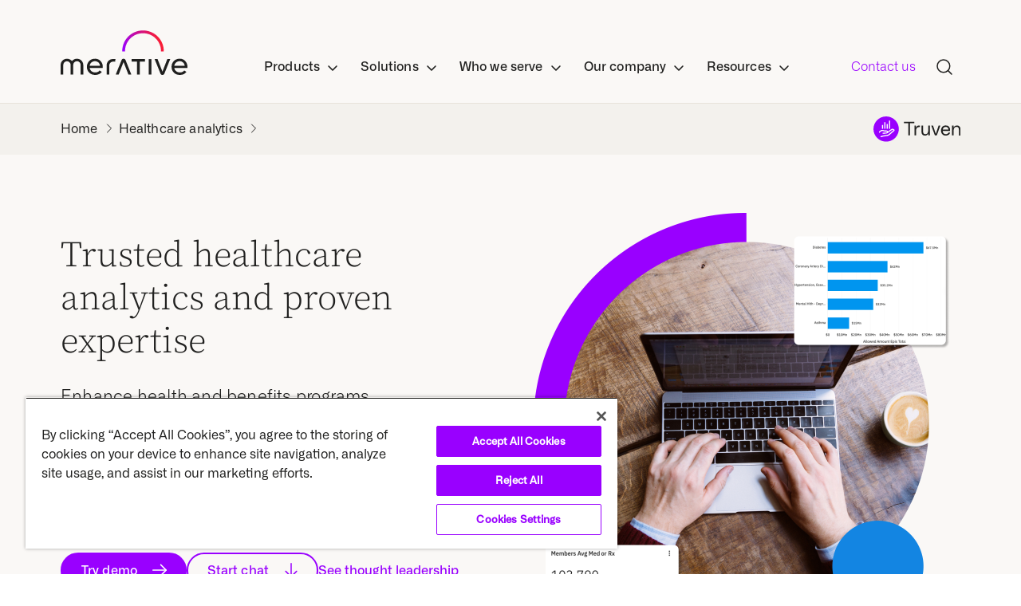

--- FILE ---
content_type: text/html; charset=UTF-8
request_url: https://www.merative.com/healthcare-analytics
body_size: 29585
content:
<!doctype html><html lang="en"><head>
    <meta charset="utf-8">
    <title>Healthcare analytics solutions | Truven</title>
    <link rel="shortcut icon" href="https://www.merative.com/hubfs/favicon.png">
    <meta name="description" content="Truven offers healthcare analytics solutions that deliver personalized care experiences by turning healthcare data into actionable insights.">
  
    

    <meta name="viewport" content="width=device-width, initial-scale=1">

    
    <meta property="og:description" content="Truven offers healthcare analytics solutions that deliver personalized care experiences by turning healthcare data into actionable insights.">
    <meta property="og:title" content="Healthcare analytics solutions | Truven">
    <meta name="twitter:description" content="Truven offers healthcare analytics solutions that deliver personalized care experiences by turning healthcare data into actionable insights.">
    <meta name="twitter:title" content="Healthcare analytics solutions | Truven">

    

    
    <style>
a.cta_button{-moz-box-sizing:content-box !important;-webkit-box-sizing:content-box !important;box-sizing:content-box !important;vertical-align:middle}.hs-breadcrumb-menu{list-style-type:none;margin:0px 0px 0px 0px;padding:0px 0px 0px 0px}.hs-breadcrumb-menu-item{float:left;padding:10px 0px 10px 10px}.hs-breadcrumb-menu-divider:before{content:'›';padding-left:10px}.hs-featured-image-link{border:0}.hs-featured-image{float:right;margin:0 0 20px 20px;max-width:50%}@media (max-width: 568px){.hs-featured-image{float:none;margin:0;width:100%;max-width:100%}}.hs-screen-reader-text{clip:rect(1px, 1px, 1px, 1px);height:1px;overflow:hidden;position:absolute !important;width:1px}
</style>

<link rel="stylesheet" href="https://www.merative.com/hubfs/hub_generated/template_assets/1/172866884258/1770051170203/template_styles.min.css">
<link rel="stylesheet" href="https://www.merative.com/hubfs/hub_generated/module_assets/1/193551076868/1756229558900/module_u4m-header-products-2025.min.css">

            <style>
              
              
              .product-menu .level-two-dropdown-item-0 {
                padding:24px 16px;
                border-radius:6px;
              }
              
                .product-menu .level-two-dropdown-item-0:hover {
                  background-color: rgba(255, 228, 213, 0.4);
                }
              
                .item-divider {
                  height: 1px;
                  background: #e7e2da;
                  margin: 24px 0 14px;
              }
              
              .product-menu .level-two-dropdown-item-0:hover .item-divider {
                background-color: #FF8241;
              }
              
              .product-menu .level-two-dropdown-item-0:hover .menu-button-wrap a {
                    background: linear-gradient(90deg, #90f, #fa1e32);
                    background-clip: text;
                    -webkit-background-clip: text;
                    -webkit-text-fill-color: transparent;
                    border-image-slice: 1;
                    border-image-source: linear-gradient(90deg, #90f, #fa1e32);
                    color: transparent;
              }
              
              
              
              
              .product-menu .level-two-dropdown-item-1 {
                padding:24px 16px;
                border-radius:6px;
              }
              
                .product-menu .level-two-dropdown-item-1:hover {
                  background-color: rgba(255, 199, 247, 0.4);
                }
              
                .item-divider {
                  height: 1px;
                  background: #e7e2da;
                  margin: 24px 0 14px;
              }
              
              .product-menu .level-two-dropdown-item-1:hover .item-divider {
                background-color: #E834BA;
              }
              
              .product-menu .level-two-dropdown-item-1:hover .menu-button-wrap a {
                    background: linear-gradient(90deg, #90f, #fa1e32);
                    background-clip: text;
                    -webkit-background-clip: text;
                    -webkit-text-fill-color: transparent;
                    border-image-slice: 1;
                    border-image-source: linear-gradient(90deg, #90f, #fa1e32);
                    color: transparent;
              }
              
              
              
              
              .product-menu .level-two-dropdown-item-2 {
                padding:24px 16px;
                border-radius:6px;
              }
              
                .product-menu .level-two-dropdown-item-2:hover {
                  background-color: rgba(208, 231, 249, 0.4);
                }
              
                .item-divider {
                  height: 1px;
                  background: #e7e2da;
                  margin: 24px 0 14px;
              }
              
              .product-menu .level-two-dropdown-item-2:hover .item-divider {
                background-color: #1385E2;
              }
              
              .product-menu .level-two-dropdown-item-2:hover .menu-button-wrap a {
                    background: linear-gradient(90deg, #90f, #fa1e32);
                    background-clip: text;
                    -webkit-background-clip: text;
                    -webkit-text-fill-color: transparent;
                    border-image-slice: 1;
                    border-image-source: linear-gradient(90deg, #90f, #fa1e32);
                    color: transparent;
              }
              
              
              
              
              .product-menu .level-two-dropdown-item-3 {
                padding:24px 16px;
                border-radius:6px;
              }
              
                .product-menu .level-two-dropdown-item-3:hover {
                  background-color: rgba(235, 204, 255, 0.4);
                }
              
                .item-divider {
                  height: 1px;
                  background: #e7e2da;
                  margin: 24px 0 14px;
              }
              
              .product-menu .level-two-dropdown-item-3:hover .item-divider {
                background-color: #9900FF;
              }
              
              .product-menu .level-two-dropdown-item-3:hover .menu-button-wrap a {
                    background: linear-gradient(90deg, #90f, #fa1e32);
                    background-clip: text;
                    -webkit-background-clip: text;
                    -webkit-text-fill-color: transparent;
                    border-image-slice: 1;
                    border-image-source: linear-gradient(90deg, #90f, #fa1e32);
                    color: transparent;
              }
              
              
              
              
              .product-menu .level-two-dropdown-item-4 {
                padding:24px 16px;
                border-radius:6px;
              }
              
                .product-menu .level-two-dropdown-item-4:hover {
                  background-color: rgba(205, 242, 227, 0.4);
                }
              
                .item-divider {
                  height: 1px;
                  background: #e7e2da;
                  margin: 24px 0 14px;
              }
              
              .product-menu .level-two-dropdown-item-4:hover .item-divider {
                background-color: #05BC71;
              }
              
              .product-menu .level-two-dropdown-item-4:hover .menu-button-wrap a {
                    background: linear-gradient(90deg, #90f, #fa1e32);
                    background-clip: text;
                    -webkit-background-clip: text;
                    -webkit-text-fill-color: transparent;
                    border-image-slice: 1;
                    border-image-source: linear-gradient(90deg, #90f, #fa1e32);
                    color: transparent;
              }
              
              
              
            </style>
            

            <style>
              
              
              
              
              
              
              
              
              
            </style>
            

            <style>
              
              
              
              
              
              
              
            </style>
            

            <style>
              
              
              .level-two-item.iconItem .level-two-multi-item-0 {
                background-color: rgba(255, 228, 213, 0.4);
              }
              
              .multi-item-divider {
                height:1px;
              }
              
              .level-two-item.iconItem .level-two-multi-item-0 .multi-item-divider {
                background-color: #FF8241;
              }
              
              
             
              
              
              .level-two-item.iconItem .level-two-multi-item-1 {
                background-color: rgba(255, 199, 247, 0.4);
              }
              
              .multi-item-divider {
                height:1px;
              }
              
              .level-two-item.iconItem .level-two-multi-item-1 .multi-item-divider {
                background-color: #E834BA;
              }
              
              
             
              
              
              .level-two-item.iconItem .level-two-multi-item-2 {
                background-color: rgba(208, 231, 249, 0.4);
              }
              
              .multi-item-divider {
                height:1px;
              }
              
              .level-two-item.iconItem .level-two-multi-item-2 .multi-item-divider {
                background-color: #1385E2;
              }
              
              
             
              
              
              .level-two-item.iconItem .level-two-multi-item-3 {
                background-color: rgba(235, 204, 255, 0.4);
              }
              
              .multi-item-divider {
                height:1px;
              }
              
              .level-two-item.iconItem .level-two-multi-item-3 .multi-item-divider {
                background-color: #9900FF;
              }
              
              
             
              
              
              .level-two-item.iconItem .level-two-multi-item-4 {
                background-color: rgba(205, 242, 227, 0.4);
              }
              
              .multi-item-divider {
                height:1px;
              }
              
              .level-two-item.iconItem .level-two-multi-item-4 .multi-item-divider {
                background-color: #05BC71;
              }
              
              
             
              
            </style>
            

            <style>
              
              
              .level-two-item.iconItem .level-two-multi-item-0 {
                background-color: ;
              }
              
              .multi-item-divider {
                height:1px;
              }
              
              .level-two-item.iconItem .level-two-multi-item-0 .multi-item-divider {
                background-color: ;
              }
              
              
             
              
              
              .level-two-item.iconItem .level-two-multi-item-1 {
                background-color: ;
              }
              
              .multi-item-divider {
                height:1px;
              }
              
              .level-two-item.iconItem .level-two-multi-item-1 .multi-item-divider {
                background-color: ;
              }
              
              
             
              
              
              .level-two-item.iconItem .level-two-multi-item-2 {
                background-color: ;
              }
              
              .multi-item-divider {
                height:1px;
              }
              
              .level-two-item.iconItem .level-two-multi-item-2 .multi-item-divider {
                background-color: ;
              }
              
              
             
              
              
              .level-two-item.iconItem .level-two-multi-item-3 {
                background-color: ;
              }
              
              .multi-item-divider {
                height:1px;
              }
              
              .level-two-item.iconItem .level-two-multi-item-3 .multi-item-divider {
                background-color: ;
              }
              
              
             
              
              
              .level-two-item.iconItem .level-two-multi-item-4 {
                background-color: ;
              }
              
              .multi-item-divider {
                height:1px;
              }
              
              .level-two-item.iconItem .level-two-multi-item-4 .multi-item-divider {
                background-color: ;
              }
              
              
             
              
              
              .level-two-item.iconItem .level-two-multi-item-5 {
                background-color: ;
              }
              
              .multi-item-divider {
                height:1px;
              }
              
              .level-two-item.iconItem .level-two-multi-item-5 .multi-item-divider {
                background-color: ;
              }
              
              
             
              
            </style>
            

  <style>
    .u4m-header.is-sticky .inner .main-menu div.search-toggle {
      background:white;
    }
    
    .u4m-header.is-sticky div.search-overlay .hs-search-field .hs-search-field__bar {
      background:#faf8f6;
      margin-top: 32px;
      border: 1px solid black;
    }
    
    .u4m-header.is-sticky div.search-overlay .hs-search-field .hs-search-field__bar form input.search-input, .u4m-header.is-sticky div.search-overlay .hs-search-field .hs-search-field__bar .search-button {
      border-bottom:0;
    }
    
    header.u4m-header .inner .mobile-menu div.mobile-search .hs-search-field .hs-search-field__bar form input.search-input {
      font-family: Alliance No\.1, serif;
    }
    
    .menu-button-wrap {
    margin-top: 16px;
    }
    
    .menu-button-wrap a {
          border-bottom: 2px solid #90f;
        color: #90f;
      font-weight:400;
    }
    
    .menu-link-icon {
      height:33px;
    }
    
    .mobile-menu .level-two-icon {
      height:24px;
      align-self:flex-start;
    }
    
    header.u4m-header .inner .mobile-menu .nav-sections>ul .nav-drop .level-two .level-two-item.iconItem {
      margin:0;
      gap:20px;
    }
    
     .level-two-item.iconItem .level-three-dropdown-item {
      margin:0 32rem !important;
    }
    
    .level-two-item.iconItem .multi-item-divider {
      margin-top:32px;
      margin-bottom:24px;
    }
    
    header.u4m-header .inner .mobile-menu .nav-sections>ul .nav-drop .level-two .level-two-item.iconItem[aria-expanded=true] .third-level {
          padding: 0 0 48px 0;
    }
    
    
    header.u4m-header .inner .mobile-menu .nav-sections>ul .nav-drop .level-two .level-two-item .icon-container-multi:after {
      background: url(https://www.merative.com/hubfs/Website/Icons/caret-down.svg) no-repeat 100%;
    background-size: cover;
    content: "";
    display: inline-block;
    height: 24px;
    margin-left: 8rem;
    position: relative;
    top: 4rem;
    width: 24px;
    }
    
    header.u4m-header .inner .mobile-menu .nav-sections>ul .nav-drop .level-two .level-two-item[aria-expanded=true] .icon-container-multi:after {
      transform:rotate(180deg);
    }
    
    .icon-container-multi {
    display: flex;
    justify-content: space-between;
    margin: 0 32rem;
}
    
    .level-two-item.iconItem .link.default-layout {
      border-bottom: 2px solid #90f;
    color: #90f;
    cursor: pointer;
    display: inline-block;
    font-family: Alliance No\.1, serif;
    font-size: 16rem;
    font-weight: 500;
    line-height: 1.2;
    margin: 0;
    position: relative;
    text-decoration: none;
    transition: color border .1s ease-in;
      background: linear-gradient(90deg, #90f, #fa1e32);
    background-clip: text;
    -webkit-background-clip: text;
    -webkit-text-fill-color: transparent;
    border-image-slice: 1;
    border-image-source: linear-gradient(90deg, #90f, #fa1e32);
    color: transparent;
      align-self:start;
      line-height:1 !important;
    }
    
    header.u4m-header .inner .mobile-menu .nav-sections>ul .nav-drop .level-two .level-two-item.iconItem .third-level .level-three-dropdown-item .link.default-layout:after {
      display:none;
    }
    
   header.u4m-header .inner .mobile-menu .nav-sections>ul .nav-drop .level-two .level-two-item.iconItem[aria-expanded=true] {
      padding-bottom:0;
    }
    
    
    @media(max-width:625px) {
      #hs_cos_wrapper_search_results .hs-search-results__pagination__link--first, #hs_cos_wrapper_search_results .hs-search-results__pagination__link--last {
        order:2;
        width:50%;
        margin-top:10px;
      }
      
      #hs_cos_wrapper_search_results .hs-search-results__pagination {
        flex-wrap:wrap;
        justify-content:space-between;
      }
      
      section.u4m-search-results .systems-page .hs-search-results .hs-search-results__pagination .hs-search-results__pagination__link {
        font-size:14rem;
        padding:8rem;
      }
      
      #hs_cos_wrapper_search_results .hs-search-results__pagination__link--last {
    justify-content: flex-end;
    }

    #hs_cos_wrapper_search_results .hs-search-results__pagination__link--first {
        justify-content: flex-start;
    }
      
      section.u4m-search-results .systems-page {
        padding: 100rem 0rem !important;
    }
      
      
      
    }
    
</style>

<link rel="stylesheet" href="https://www.merative.com/hubfs/hub_generated/module_assets/1/174756718635/1748027738791/module_u4m-breadcrumb.min.css">
<link rel="stylesheet" href="https://www.merative.com/hubfs/hub_generated/module_assets/1/175560367742/1743737663106/module_u4m-leadspace-with-brand-logo.min.css">
<link rel="stylesheet" href="https://www.merative.com/hubfs/hub_generated/module_assets/1/175649015634/1743737664029/module_u4m-content-band-checkmarks.min.css">
<link rel="stylesheet" href="https://cdn.jsdelivr.net/npm/@splidejs/splide@4.1.4/dist/css/splide.min.css">
<link rel="stylesheet" href="https://www.merative.com/hubfs/hub_generated/module_assets/1/176794629553/1743737679620/module_u4m-testimonial.min.css">
<link rel="stylesheet" href="https://www.merative.com/hubfs/hub_generated/module_assets/1/172866890820/1743737649759/module_u4m-content-component.min.css">
<link rel="stylesheet" href="https://www.merative.com/hubfs/hub_generated/module_assets/1/175649015660/1743737665111/module_u4m-content-band-list.min.css">
<link rel="stylesheet" href="https://www.merative.com/hubfs/hub_generated/module_assets/1/172866568820/1740994836532/module_u4m-card-list-carousel.min.css">
<link rel="stylesheet" href="https://www.merative.com/hubfs/hub_generated/module_assets/1/172866890825/1743737652219/module_u4m-lead-gen.min.css">
<link rel="stylesheet" href="https://www.merative.com/hubfs/hub_generated/module_assets/1/172866890822/1768935179318/module_u4m-footer.min.css">
    

    
    <link rel="canonical" href="https://www.merative.com/healthcare-analytics">

<!-- Qualified -->
<script>
(function(w,q){w['QualifiedObject']=q;w[q]=w[q]||function(){
(w[q].q=w[q].q||[]).push(arguments)};})(window,'qualified')

</script>
<script async src="https://js.qualified.com/qualified.js?token=n2RqvC4V2RtHMuez"></script> 
<!-- End Qualified -->

<!-- OLD GTM 
 <script>
 (function (w, d, s, l, i) {
   w[l] = w[l] || [];
   w[l].push({ "gtm.start": new Date().getTime(), event: "gtm.js" });
   var f = d.getElementsByTagName(s)[0],
     j = d.createElement(s),
     dl = l != "dataLayer" ? "&l=" + l : "";
   j.async = true;
   j.src =
     "https://www.googletagmanager.com/gtm.js?id=" +
     i +
     dl +
     "&gtm_auth=F78z45kBVNSLURlSYg_T5g&gtm_preview=env-12&gtm_cookies_win=x";
   f.parentNode.insertBefore(j, f);
 })(window, document, "script", "dataLayer", "GTM-5PCGZD6C");
</script>

<script>(function(w,d,s,l,i){w[l]=w[l]||[];w[l].push({'gtm.start':
new Date().getTime(),event:'gtm.js'});var f=d.getElementsByTagName(s)[0],
j=d.createElement(s),dl=l!='dataLayer'?'&l='+l:'';j.async=true;j.src=
'https://www.googletagmanager.com/gtm.js?id='+i+dl+ '&gtm_auth=5jxaDmIiUwrj4gB_FWDqDA&gtm_preview=env-1&gtm_cookies_win=x';f.parentNode.insertBefore(j,f);
})(window,document,'script','dataLayer','GTM-5PCGZD6C');</script>

end OLD GTM -->
<!-- OneTrust Cookies Consent Notice start for merative.com -->

<script src="https://cdn.cookielaw.org/scripttemplates/otSDKStub.js" type="text/javascript" charset="UTF-8" data-domain-script="8ec6325b-122f-4c25-93ea-b311a7f0ef97"></script>
<script type="text/javascript">
function OptanonWrapper() { }
</script>
<!-- OneTrust Cookies Consent Notice end for merative.com -->
<!-- Google Tag Manager -->
<script>
(function(w,d,s,l,i){w[l]=w[l]||[];w[l].push({'gtm.start':
new Date().getTime(),event:'gtm.js'});var f=d.getElementsByTagName(s)[0],
j=d.createElement(s),dl=l!='dataLayer'?'&l='+l:'';j.async=true;j.src=
'https://www.googletagmanager.com/gtm.js?id='+i+dl;f.parentNode.insertBefore(j,f);
})(window,document,'script','dataLayer','GTM-5PCGZD6C');
</script>
<!-- End Google Tag Manager -->

<script async src="https://www.googletagmanager.com/gtag/js?id=G-GC8QTKYFGM"></script>
<script>
  window.dataLayer = window.dataLayer || [];
  function gtag(){dataLayer.push(arguments);}
  gtag('js', new Date());

  gtag('config', 'G-GC8QTKYFGM');
</script>
<meta property="og:image" content="https://www.merative.com/hubfs/bynder/Image/ILLO-Truven-Healthcare-Analytics-001-2260x1068.png">
<meta property="og:image:width" content="2260">
<meta property="og:image:height" content="1068">

<meta name="twitter:image" content="https://www.merative.com/hubfs/bynder/Image/ILLO-Truven-Healthcare-Analytics-001-2260x1068.png">


<meta property="og:url" content="https://www.merative.com/healthcare-analytics">
<meta name="twitter:card" content="summary_large_image">
<meta http-equiv="content-language" content="en">







    
        <meta property="og:image" content="https://www.yourdomain.com/hubfs/yourimage.jpg">
    
    
    
  
    <script src="https://code.jquery.com/jquery-3.7.1.min.js" integrity="sha256-/JqT3SQfawRcv/BIHPThkBvs0OEvtFFmqPF/lYI/Cxo=" crossorigin="anonymous"></script>
    
<meta name="generator" content="HubSpot"></head>
  
<body class="  hs-content-id-180054015811 hs-site-page page  ">
    
    
      
        <div id="hs_cos_wrapper_module_17561575312594" class="hs_cos_wrapper hs_cos_wrapper_widget hs_cos_wrapper_type_module" style="" data-hs-cos-general-type="widget" data-hs-cos-type="module"><header class="u4m-header">
  
  <a class="skip-to-content-link" href="#main-content">Skip to content</a>
  
  <div class="inner">

    
    <nav class="main-menu" aria-expanded="false">
      
      <div class="nav-brand">
       <a href="https://www.merative.com" aria-label="https---www-merative-com-">
        <span class="icon icon-merative-logo">
          <svg viewbox="0 0 159 56" fill="none" xmlns="http://www.w3.org/2000/svg">
            <title>Merative Logo, a healthcare data, technology and analytics company</title>
            <g clip-path="url(#clip0_4960_24915)">
              <path d="M129.345 26.4457C129.392 23.0126 128.752 19.6045 127.463 16.4194C126.175 13.2343 124.263 10.3356 121.838 7.89153C119.414 5.4475 116.526 3.50688 113.342 2.18234C110.157 0.857793 106.74 0.17572 103.288 0.17572C99.8368 0.17572 96.4197 0.857793 93.2353 2.18234C90.0509 3.50688 87.1627 5.4475 84.7385 7.89153C82.3143 10.3356 80.4023 13.2343 79.1136 16.4194C77.8248 19.6045 77.1851 23.0126 77.2313 26.4457H80.7231C80.68 23.4708 81.2318 20.517 82.3465 17.756C83.4612 14.9951 85.1165 12.4821 87.2161 10.3632C89.3158 8.24426 91.8179 6.56165 94.5771 5.41317C97.3363 4.26469 100.297 3.67326 103.288 3.67326C106.279 3.67326 109.241 4.26469 112 5.41317C114.759 6.56165 117.261 8.24426 119.361 10.3632C121.46 12.4821 123.116 14.9951 124.23 17.756C125.345 20.517 125.897 23.4708 125.854 26.4457H129.345Z" fill="url(#paint0_linear_4960_24915)"></path>
              <path d="M20.4446 35.6165C19.2395 35.6173 18.0503 35.89 16.9665 36.4141C15.8827 36.9383 14.9326 37.7001 14.1875 38.6423C13.1614 37.36 11.7609 36.4257 10.1789 35.968C8.59682 35.5103 6.91104 35.5517 5.35363 36.0865C3.79622 36.6213 2.44379 37.6232 1.48252 38.9543C0.521261 40.2854 -0.00154939 41.8802 -0.013916 43.519V55.4965H3.37474V43.3745C3.37768 42.1995 3.83741 41.0712 4.65771 40.2258C5.47801 39.3803 6.59528 38.8833 7.77563 38.8387C8.95599 38.7941 10.1079 39.2055 10.9903 39.9866C11.8727 40.7677 12.4171 41.8581 12.5096 43.0295V55.4872H15.8701V43.0388C15.9448 41.855 16.4817 40.7471 17.3663 39.9516C18.2508 39.1561 19.4128 38.736 20.6044 38.7811C21.796 38.8261 22.9227 39.3327 23.744 40.1926C24.5653 41.0526 25.0161 42.1978 25.0003 43.3838V55.5058H28.4124V43.519C28.4062 41.421 27.564 39.411 26.0704 37.9297C24.5768 36.4483 22.5537 35.6164 20.4446 35.6165Z" fill="#20201F"></path>
              <path d="M65.6172 36.0174C63.504 36.0174 61.4774 36.8525 59.9831 38.3389C58.4889 39.8253 57.6494 41.8412 57.6494 43.9433V55.5151H61.0428V43.878C61.0428 41.3651 63.1472 39.3743 65.7906 39.2997C67.0749 39.267 68.4903 39.3603 68.4903 39.3603L68.6778 36.12C68.6778 36.12 67.642 36.0221 65.6172 36.0174Z" fill="#20201F"></path>
              <path d="M89.113 39.3742H95.7779V55.4965H99.1665V39.3742H105.789V36.1153H89.113V39.3742Z" fill="#20201F"></path>
              <path d="M113.837 36.12H110.448V55.5011H113.837V36.12Z" fill="#20201F"></path>
              <path d="M69.1045 55.4965H72.7697L78.8861 39.7659L85.0026 55.4965H88.6678C88.6678 55.4965 81.7077 38.1621 81.3187 37.2156C81.1159 36.742 80.7777 36.3381 80.346 36.0543C79.9144 35.7704 79.4083 35.619 78.8908 35.619C78.3734 35.619 77.8673 35.7704 77.4356 36.0543C77.0039 36.3381 76.6657 36.742 76.463 37.2156L69.1045 55.4965Z" fill="#20201F"></path>
              <path d="M117.872 36.12H121.533L127.654 51.8506L133.747 36.12H137.407C137.407 36.12 130.452 53.4544 130.058 54.3962C129.857 54.8715 129.519 55.2773 129.088 55.5626C128.656 55.8479 128.149 56.0001 127.63 56.0001C127.112 56.0001 126.605 55.8479 126.173 55.5626C125.741 55.2773 125.404 54.8715 125.202 54.3962L117.872 36.12Z" fill="#20201F"></path>
              <path d="M159 45.8455C159.056 43.1811 158.087 40.596 156.291 38.619C155.419 37.638 154.34 36.8604 153.131 36.3415C151.923 35.8225 150.614 35.575 149.298 35.6164C146.286 35.6164 143.831 36.5847 141.935 38.5211C140.994 39.4842 140.257 40.6256 139.769 41.8774C139.28 43.1292 139.049 44.4659 139.09 45.8082C139.047 47.1585 139.282 48.5032 139.781 49.7597C140.28 51.0161 141.032 52.1577 141.991 53.114C143.928 55.038 146.442 56 149.532 56C153.104 56 155.833 54.7225 157.72 52.1676L154.96 50.3633C153.785 52.0044 151.996 52.825 149.593 52.825C147.924 52.8783 146.285 52.3726 144.939 51.389C143.656 50.3966 142.8 48.9569 142.544 47.3608H158.869C158.949 46.8594 158.993 46.3531 159 45.8455ZM142.558 44.4142C142.762 42.8043 143.569 41.3303 144.819 40.2877C146.069 39.245 147.669 38.7106 149.298 38.7915C150.79 38.7698 152.241 39.279 153.39 40.2275C154.558 41.1817 155.285 42.5804 155.569 44.4235L142.558 44.4142Z" fill="#20201F"></path>
              <path d="M52.8734 45.8455C52.9324 43.1807 51.9629 40.5947 50.1644 38.6189C49.2927 37.6375 48.2139 36.8596 47.0051 36.3406C45.7964 35.8216 44.4873 35.5743 43.1715 35.6164C40.1593 35.6164 37.7049 36.5846 35.8083 38.521C34.8675 39.4842 34.1309 40.6256 33.6422 41.8774C33.1535 43.1292 32.9226 44.4659 32.9633 45.8082C32.9212 47.1583 33.1568 48.5028 33.6557 49.759C34.1546 51.0153 34.9062 52.157 35.8645 53.114C37.7987 55.038 40.3124 56 43.4058 56C46.9773 56 49.7082 54.7225 51.5986 52.1676L48.8474 50.3633C47.6694 52.0044 45.8821 52.825 43.4855 52.825C41.8146 52.8793 40.1739 52.3736 38.8267 51.389C37.544 50.3966 36.688 48.9569 36.4316 47.3607H52.7563C52.834 46.8594 52.8732 46.3528 52.8734 45.8455ZM36.4129 44.4142C36.6186 42.8052 37.4268 41.3325 38.6762 40.2903C39.9255 39.248 41.5241 38.7128 43.1527 38.7914C44.6454 38.7681 46.097 39.2775 47.2444 40.2274C48.413 41.1817 49.1411 42.5803 49.4285 44.4235L36.4129 44.4142Z" fill="#20201F"></path>
            </g>
            
            <defs>
              <lineargradient id="paint0_linear_4960_24915" x1="73.9899" y1="13.0841" x2="118.472" y2="-4.5242" gradientunits="userSpaceOnUse">
                <stop stop-color="#9900FF"></stop>
                <stop offset="1" stop-color="#FA1E32"></stop>
              </lineargradient>
              <clippath id="clip0_4960_24915">
                <rect width="159" height="56" fill="white"></rect>
              </clippath>
            </defs>
          </svg>
        </span>
          
        <span class="icon icon-merative-mark">
          <svg width="45" height="40" viewbox="0 0 45 40" fill="none" xmlns="http://www.w3.org/2000/svg">
            <g clip-path="url(#clip0_3736_22241)">
              <path d="M44.6638 22.5532H41.6851C41.6851 11.7575 33.0042 2.97875 22.3319 2.97875C11.6596 2.97875 2.97872 11.7575 2.97872 22.5532H0C0 10.1149 10.017 3.05176e-05 22.3319 3.05176e-05C34.6468 3.05176e-05 44.6638 10.1149 44.6638 22.5532Z" fill="url(#paint0_linear_3736_22241)"></path>
              <path d="M34.8721 29.2425V39.8808H31.8934V29.1192C31.894 28.5885 31.7899 28.0629 31.5872 27.5724C31.3846 27.082 31.0872 26.6363 30.7121 26.2609C30.3371 25.8854 29.8917 25.5876 29.4015 25.3844C28.9113 25.1812 28.3858 25.0766 27.8551 25.0766C25.7275 25.0766 23.8253 26.7787 23.8253 28.8681V39.8723H20.8466V28.8723C20.8466 26.783 18.9445 25.0809 16.8168 25.0809C16.2861 25.0809 15.7607 25.1854 15.2705 25.3887C14.7802 25.5919 14.3349 25.8897 13.9598 26.2651C13.5848 26.6406 13.2874 27.0863 13.0847 27.5767C12.882 28.0671 12.778 28.5927 12.7785 29.1234V39.8766H9.7998V29.2383C9.8021 27.7803 10.2585 26.3593 11.1055 25.1726C11.9526 23.9859 13.1483 23.0926 14.5264 22.6167C15.9045 22.1408 17.3966 22.1059 18.7954 22.517C20.1942 22.9281 21.4302 23.7648 22.3317 24.9106C23.2325 23.7611 24.4695 22.9212 25.8703 22.5081C27.271 22.095 28.7658 22.1292 30.1462 22.6061C31.5266 23.0829 32.7238 23.9786 33.571 25.1682C34.4181 26.3578 34.873 27.7821 34.8721 29.2425Z" fill="white"></path>
            </g>
            <defs>
              <lineargradient id="paint0_linear_3736_22241" x1="-2.77576" y1="11.0821" x2="35.3623" y2="-3.98762" gradientunits="userSpaceOnUse">
                <stop stop-color="#9900FF"></stop>
                <stop offset="1" stop-color="#FA1E32"></stop>
              </lineargradient>
              <clippath id="clip0_3736_22241">
                <rect width="44.6809" height="40" fill="white"></rect>
              </clippath>
            </defs>
          </svg>
        </span>
        </a>
      </div>
      
      <div class="nav-sections">
        <ul>
        
         <li class="nav-drop" tabindex="0">
          <div class="section-heading">Products</div>
          <ul class="level-two default-layout dropdown">
              
            
            

              <ul class="default-layout-container  product-menu ">
              
                
                
                <li class="level-two-dropdown-item level-two-dropdown-item-0 ">
                 
                 <a href="https://www.merative.com/curam">
                    <img class="menu-link-icon" src="https://www.merative.com/hubfs/Curam_horz_logo_full_color_RGB%201.svg" alt="Curam_horz_logo_full_color_RGB 1"> 
                   
                    
                    <div class="item-divider item-divider-0"></div> 
                    <p class="link-description">Health and human services platform for modern benefits delivery</p>
                    
                   </a><div class="menu-button-wrap"><a href="https://www.merative.com/curam">
                   </a><a href="https://www.merative.com/curam">
                    Explore the product
                   </a>
                     </div>
                   
                   
                </li>
              
                
                
                <li class="level-two-dropdown-item level-two-dropdown-item-1 ">
                 
                 <a href="https://www.merative.com/merge-imaging">
                    <img class="menu-link-icon" src="https://www.merative.com/hubfs/Merge_horz_full_color_RGB.svg" alt="Merge_horz_full_color_RGB"> 
                   
                    
                    <div class="item-divider item-divider-1"></div> 
                    <p class="link-description">Medical imaging solutions to enhance workflows and optimize care</p>
                    
                   </a><div class="menu-button-wrap"><a href="https://www.merative.com/merge-imaging">
                   </a><a href="https://www.merative.com/merge-imaging">
                    Explore the product
                   </a>
                     </div>
                   
                   
                </li>
              
                
                
                <li class="level-two-dropdown-item level-two-dropdown-item-2 ">
                 
                 <a href="https://www.merative.com/clinical-decision-support">
                    <img class="menu-link-icon" src="https://www.merative.com/hubfs/Merative_Micromedex.svg" alt="Merative_Micromedex"> 
                   
                    
                    <div class="item-divider item-divider-2"></div> 
                    <p class="link-description">Evidence-based clinical decision support at the point of care</p>
                    
                   </a><div class="menu-button-wrap"><a href="https://www.merative.com/clinical-decision-support">
                   </a><a href="https://www.merative.com/clinical-decision-support">
                    Explore the product
                   </a>
                     </div>
                   
                   
                </li>
              
                
                
                <li class="level-two-dropdown-item level-two-dropdown-item-3 ">
                 
                 <a href="https://www.merative.com/truven">
                    <img class="menu-link-icon" src="https://www.merative.com/hubfs/Truven_horz_full_color_RGB-.svg" alt="Truven_horz_full_color_RGB-"> 
                   
                    
                    <div class="item-divider item-divider-3"></div> 
                    <p class="link-description">Healthcare data and analytics to inform business decisions</p>
                    
                   </a><div class="menu-button-wrap"><a href="https://www.merative.com/truven">
                   </a><a href="https://www.merative.com/truven">
                    Explore the product
                   </a>
                     </div>
                   
                   
                </li>
              
                
                
                <li class="level-two-dropdown-item level-two-dropdown-item-4 ">
                 
                 <a href="https://www.merative.com/clinical-development">
                    <img class="menu-link-icon" src="https://www.merative.com/hubfs/Merative_Zelta.svg" alt="Merative_Zelta"> 
                   
                    
                    <div class="item-divider item-divider-4"></div> 
                    <p class="link-description">Cloud-based clinical data management to accelerate trial outcomes</p>
                    
                   </a><div class="menu-button-wrap"><a href="https://www.merative.com/clinical-development">
                   </a><a href="https://www.merative.com/clinical-development">
                    Explore the product
                   </a>
                     </div>
                   
                   
                </li>
              
               </ul>
                          
              

            
           </ul>
         </li>
        
         <li class="nav-drop" tabindex="0">
          <div class="section-heading">Solutions</div>
          <ul class="level-two tab-layout dropdown mega-menu">
              
            
            
               
              <aside class="side-navigation">
                <p class="top-heading">Solutions areas</p>
                
                
                <li class="tab-item mega-menu active" tabindex="0">
                  Clinical decision support
                </li>
                
                <li class="tab-item mega-menu" tabindex="0">
                  Clinical development
                </li>
                
                <li class="tab-item mega-menu" tabindex="0">
                  Medical imaging
                </li>
                
                <li class="tab-item mega-menu" tabindex="0">
                  Healthcare analytics
                </li>
                
                <li class="tab-item mega-menu" tabindex="0">
                  Health and human services
                </li>
                
                <li class="tab-item mega-menu" tabindex="0">
                  Real-world data
                </li>
                
              </aside>
              
              
              <div class="tab-menu-content-container">
              
               <div class="tab-menu-content active">
                 <div class="top-section columns-wrapper">
                   <div class="left-col">
                 
                    
                        
                         
                     <img draggable="false" src="https://www.merative.com/hubfs/Website/Icons/navigation/Micromedex%20stacked%20logo.svg" alt="Micromedex stacked logo" width="197" height="96">
                    
                     
                    
                    <p class="subheading">Clinical decision support</p>

                      
                      
                   
                      <a class="button" href="https://www.merative.com/clinical-decision-support">
                        Explore the product
                      </a>           
                   </div> 
                   
                   <div class="right-col">
                     <p class="heading">What is Micromedex?</p>
                     <p class="subheading">Healthcare providers can equip their clinicians with current, rapid, reliable insights at the point of care with clinical decision support solutions from Micromedex.</p>
                   </div>

                 </div>
                 
                 <div class="bottom-section columns-wrapper">
                   <div class="left-col">

                    
                        
                      
                      
                   
                      <a class="default-layout" href="https://www.merative.com/clinical-decision-support/micromedex">
                       
                        <p class="title">Micromedex</p>
                        <p class="description">Support patient safety and streamline your work with the award-winning drug database and resources</p>
                       
                      </a>
                    
                        
                      
                      
                   
                      <a class="default-layout" href="https://www.merative.com/clinical-decision-support/drug-disease-database">
                       
                        <p class="title">DynaMedex</p>
                        <p class="description">Clinical decision support for the whole care team</p>
                       
                      </a>
                    
                        
                      
                      
                   
                      <a class="default-layout" href="https://www.merative.com/clinical-decision-support/pharmacy-inventory-management">
                       
                        <p class="title">OrbitalRX with Micromedex</p>
                        <p class="description">Automate your hospital pharmacy inventory management</p>
                       
                      </a>
                                    
                    </div>
                   <div class="right-col">

                    
                        
                      
                      
                   
                      <a class="default-layout" href="https://www.merative.com/clinical-decision-support/ai">
                       
                        <p class="title">Artificial intelligence</p>
                        <p class="description">Advancing healthcare with AI in clinical decision support</p>
                       
                      </a>
                    
                        
                      
                      
                   
                      <a class="icon-layout" href="/thought-leadership/micromedex">
                       
                          
                            
                            
                            <img draggable="false" src="https://www.merative.com/hubfs/Website/Icons/navigation/Star.svg" alt="Star" width="24" height="24">
                          
                          <p class="title">Thought leadership</p>
                        
                       
                      </a>
                    
                        
                      
                      
                   
                      <a class="icon-layout" href="/support/micromedex">
                       
                          
                            
                            
                            <img draggable="false" src="https://www.merative.com/hubfs/Website/Icons/on%20page/ICO-users-three.svg" alt="ICO-users-three" width="256" height="256">
                          
                          <p class="title">Product support</p>
                        
                       
                      </a>
                                    
                    </div>
                 </div>
                 
               </div> 
              
               <div class="tab-menu-content">
                 <div class="top-section columns-wrapper">
                   <div class="left-col">
                 
                    
                        
                         
                     <img draggable="false" src="https://www.merative.com/hubfs/Website/Icons/navigation/Merative_Zelta_stack_logo_color_rev_RGB.svg" alt="Merative_Zelta_stack_logo_color_rev_RGB" width="79" height="96">
                    
                     
                    
                    <p class="subheading">Clinical data management</p>

                      
                      
                   
                      <a class="button" href="https://www.merative.com/clinical-development">
                        Explore the product
                      </a>           
                   </div> 
                   
                   <div class="right-col">
                     <p class="heading">What is Zelta?</p>
                     <p class="subheading">Zelta is a cloud-based unified clinical data management and acquisition platform with adaptable modules that can be tailored to meet the unique needs of your clinical trials program and accelerate outcomes.</p>
                   </div>

                 </div>
                 
                 <div class="bottom-section columns-wrapper">
                   <div class="left-col">

                    
                        
                      
                      
                   
                      <a class="default-layout" href="https://www.merative.com/clinical-development/electronic-data-capture">
                       
                        <p class="title">Data management</p>
                        <p class="description">Build and execute flexible, speedy clinical trials with Zelta EDC.</p>
                       
                      </a>
                    
                        
                      
                      
                   
                      <a class="default-layout" href="https://www.merative.com/clinical-development/rtsm">
                       
                        <p class="title">Clinical operations</p>
                        <p class="description">Streamline clinical trials execution with RTSM, CTMS, eTMF, and more.</p>
                       
                      </a>
                                    
                    </div>
                   <div class="right-col">

                    
                        
                      
                      
                   
                      <a class="default-layout" href="https://www.merative.com/clinical-development/ecoa-clinical-trials">
                       
                        <p class="title">Patient and provider engagement</p>
                        <p class="description">Connect clinical trial participants, sites and sponsors with eCOA/ePRO and eConsent.</p>
                       
                      </a>
                                    
                    </div>
                 </div>
                 
               </div> 
              
               <div class="tab-menu-content">
                 <div class="top-section columns-wrapper">
                   <div class="left-col">
                 
                    
                        
                         
                     <img draggable="false" src="https://www.merative.com/hubfs/Website/Icons/navigation/Merative_Merge_stack_logo_color_RGB.svg" alt="Merative_Merge_stack_logo_color_RGB" width="99" height="103">
                    
                     
                    
                    <p class="subheading">Imaging solutions</p>

                      
                      
                   
                      <a class="button" href="https://www.merative.com/merge-imaging">
                        Explore the product
                      </a>           
                   </div> 
                   
                   <div class="right-col">
                     <p class="heading">What is Merge?</p>
                     <p class="subheading">Award-winning, flexible imaging solutions that drive transformation to meet your imaging needs.</p>
                   </div>

                 </div>
                 
                 <div class="bottom-section columns-wrapper">
                   <div class="left-col">

                    
                        
                      
                      
                   
                      <a class="default-layout" href="https://www.merative.com/merge-imaging/imaging-suite">
                       
                        <p class="title">Imaging Suite</p>
                        <p class="description">Enterprise imaging, advanced worklists, and workflow tools in a cloud-based suite: Merge VNA, Merge Universal Viewer, Merge Workflow Orchestrator.</p>
                       
                      </a>
                    
                        
                      
                      
                   
                      <a class="default-layout" href="https://www.merative.com/merge-imaging/radiology">
                       
                        <p class="title">Radiology</p>
                        <p class="description">Modern workspaces and intuitive workflows made possible by radiology solutions like Merge PACS.</p>
                       
                      </a>
                    
                        
                      
                      
                   
                      <a class="default-layout" href="https://www.merative.com/merge-imaging/cardiology">
                       
                        <p class="title">Cardiology</p>
                        <p class="description">Streamline and scale clinical and data management workflows across cardiovascular service lines, with the 2025 Best in KLAS ranked Merge Cardio and Merge Hemo.</p>
                       
                      </a>
                                    
                    </div>
                   <div class="right-col">

                    
                        
                      
                      
                   
                      <a class="default-layout" href="https://www.merative.com/merge-imaging/dicom-toolkit">
                       
                        <p class="title">Merge DICOM Toolkit</p>
                        <p class="description">DICOM Toolkit enables interoperability in medical imaging</p>
                       
                      </a>
                    
                        
                      
                      
                   
                      <a class="default-layout" href="https://www.merative.com/merge-imaging/partner-innovations">
                       
                        <p class="title">Partnerships</p>
                        <p class="description">Explore channel and co-development partnerships with Merge. Check out the DICOM toolkit for developers.</p>
                       
                      </a>
                    
                        
                      
                      
                   
                      <a class="icon-layout" href="/merge-imaging/uk-ireland">
                       
                          
                            
                            
                            <img draggable="false" src="https://www.merative.com/hs-fs/hubfs/Website/Icons/media_1ebccaa907a2d1d4ea606b3378df0454ee6dd2dd0.webp?width=32&amp;height=32&amp;name=media_1ebccaa907a2d1d4ea606b3378df0454ee6dd2dd0.webp" alt="media_1ebccaa907a2d1d4ea606b3378df0454ee6dd2dd0" width="32" height="32" srcset="https://www.merative.com/hs-fs/hubfs/Website/Icons/media_1ebccaa907a2d1d4ea606b3378df0454ee6dd2dd0.webp?width=16&amp;height=16&amp;name=media_1ebccaa907a2d1d4ea606b3378df0454ee6dd2dd0.webp 16w, https://www.merative.com/hs-fs/hubfs/Website/Icons/media_1ebccaa907a2d1d4ea606b3378df0454ee6dd2dd0.webp?width=32&amp;height=32&amp;name=media_1ebccaa907a2d1d4ea606b3378df0454ee6dd2dd0.webp 32w, https://www.merative.com/hs-fs/hubfs/Website/Icons/media_1ebccaa907a2d1d4ea606b3378df0454ee6dd2dd0.webp?width=48&amp;height=48&amp;name=media_1ebccaa907a2d1d4ea606b3378df0454ee6dd2dd0.webp 48w, https://www.merative.com/hs-fs/hubfs/Website/Icons/media_1ebccaa907a2d1d4ea606b3378df0454ee6dd2dd0.webp?width=64&amp;height=64&amp;name=media_1ebccaa907a2d1d4ea606b3378df0454ee6dd2dd0.webp 64w, https://www.merative.com/hs-fs/hubfs/Website/Icons/media_1ebccaa907a2d1d4ea606b3378df0454ee6dd2dd0.webp?width=80&amp;height=80&amp;name=media_1ebccaa907a2d1d4ea606b3378df0454ee6dd2dd0.webp 80w, https://www.merative.com/hs-fs/hubfs/Website/Icons/media_1ebccaa907a2d1d4ea606b3378df0454ee6dd2dd0.webp?width=96&amp;height=96&amp;name=media_1ebccaa907a2d1d4ea606b3378df0454ee6dd2dd0.webp 96w" sizes="(max-width: 32px) 100vw, 32px">
                          
                          <p class="title">Merge in the UK and Ireland</p>
                        
                       
                      </a>
                    
                        
                      
                      
                   
                      <a class="icon-layout" href="/merge-imaging/canada">
                       
                          
                            
                            
                            <img draggable="false" src="https://www.merative.com/hubfs/Website/Icons/MapPin.svg" alt="canada" width="24" height="25">
                          
                          <p class="title">Merge in Canada</p>
                        
                       
                      </a>
                    
                        
                      
                      
                   
                      <a class="icon-layout" href="/thought-leadership/merge?filters=success_stories">
                       
                          
                            
                            
                            <img draggable="false" src="https://www.merative.com/hubfs/Website/Icons/navigation/case-studies.svg" alt="case-studies" width="26" height="26">
                          
                          <p class="title">Case Studies</p>
                        
                       
                      </a>
                    
                        
                      
                      
                   
                      <a class="icon-layout" href="https://www.merative.com/merge-imaging/services-and-support">
                       
                          
                            
                            
                            <img draggable="false" src="https://www.merative.com/hubfs/Website/Icons/navigation/UsersThree.svg" alt="UsersThree" width="24" height="24">
                          
                          <p class="title">Services and support</p>
                        
                       
                      </a>
                                    
                    </div>
                 </div>
                 
               </div> 
              
               <div class="tab-menu-content">
                 <div class="top-section columns-wrapper">
                   <div class="left-col">
                 
                    
                        
                         
                     <img draggable="false" src="https://www.merative.com/hubfs/Website/Icons/navigation/truven-header.svg" alt="truven-header" width="97" height="89">
                    
                     
                    
                    <p class="subheading">Healthcare data and analytics</p>

                      
                      
                   
                      <a class="button" href="https://www.merative.com/truven">
                        Explore the product
                      </a>           
                   </div> 
                   
                   <div class="right-col">
                     <p class="heading">What is Truven?</p>
                     <p class="subheading">Truven helps you make better, faster business decisions. We arm you with gold standard health data, easy-to-use analytics, and consulting services if you need it. All backed by a deep understanding of healthcare.</p>
                   </div>

                 </div>
                 
                 <div class="bottom-section columns-wrapper">
                   <div class="left-col">

                    
                        
                      
                      
                   
                      <a class="default-layout" href="https://www.merative.com/healthcare-analytics">
                       
                        <p class="title">Health Insights</p>
                        <p class="description">Inform decision-making with the leading healthcare data analytics platform.</p>
                       
                      </a>
                    
                        
                      
                      
                   
                      <a class="default-layout" href="https://www.merative.com/healthcare-analytics/flexible-analytics">
                       
                        <p class="title">Flexible Analytics</p>
                        <p class="description">Access time-tested analytics models on demand to predict trends, reduce costs, and improve population health.</p>
                       
                      </a>
                    
                        
                      
                      
                   
                      <a class="default-layout" href="https://www.merative.com/healthcare-analytics/benefits-decision-support-tool">
                       
                        <p class="title">Benefits Mentor</p>
                        <p class="description">Guide employees to the best-fit health plan for their needs with claims-based decision support.</p>
                       
                      </a>
                                    
                    </div>
                   <div class="right-col">

                    
                        
                      
                      
                   
                      <a class="default-layout" href="https://www.merative.com/real-world-evidence">
                       
                        <p class="title">MarketScan® Databases</p>
                        <p class="description">Enhance your research with precise data and insights, supporting studies across industries.</p>
                       
                      </a>
                    
                        
                      
                      
                   
                      <a class="default-layout" href="https://www.merative.com/healthcare-analytics/healthcare-price-transparency">
                       
                        <p class="title">Treatment Cost Calculator</p>
                        <p class="description">Support your price transparency strategy with a self-service healthcare cost comparison tool.</p>
                       
                      </a>
                    
                        
                      
                      
                   
                      <a class="icon-layout" href="https://www.merative.com/thought-leadership/truven">
                       
                          
                            
                            
                            <img draggable="false" src="https://www.merative.com/hubfs/Website/Icons/navigation/Star.svg" alt="Star" width="24" height="24">
                          
                          <p class="title">Thought leadership</p>
                        
                       
                      </a>
                    
                        
                      
                      
                   
                      <a class="icon-layout" href="https://www.merative.com/support/truven">
                       
                          
                            
                            
                            <img draggable="false" src="https://www.merative.com/hubfs/Website/Icons/navigation/UsersThree.svg" alt="UsersThree" width="24" height="24">
                          
                          <p class="title">Product support</p>
                        
                       
                      </a>
                                    
                    </div>
                 </div>
                 
               </div> 
              
               <div class="tab-menu-content">
                 <div class="top-section columns-wrapper">
                   <div class="left-col">
                 
                    
                        
                         
                     <img draggable="false" src="https://www.merative.com/hubfs/Website/Icons/navigation/Merative_Curam_stack_logo_color_pos_RGB.svg" alt="Merative_Curam_stack_logo_color_pos_RGB" width="109" height="98">
                    
                     
                    
                    <p class="subheading">Health and human services</p>

                      
                      
                   
                      <a class="button" href="https://www.merative.com/curam">
                        Explore the product
                      </a>           
                   </div> 
                   
                   <div class="right-col">
                     <p class="heading">What is Cúram?</p>
                     <p class="subheading">Transform the delivery of health and human services.</p>
                   </div>

                 </div>
                 
                 <div class="bottom-section columns-wrapper">
                   <div class="left-col">

                    
                        
                      
                      
                   
                      <a class="default-layout" href="https://www.merative.com/curam/child-welfare">
                       
                        <p class="title">Child welfare</p>
                        <p class="description">Promoting well-being for children and families</p>
                       
                      </a>
                    
                        
                      
                      
                   
                      <a class="default-layout" href="https://www.merative.com/curam/citizen-engagement">
                       
                        <p class="title">Citizen engagement</p>
                        <p class="description">Reimagine how clients engage with government agencies</p>
                       
                      </a>
                    
                        
                      
                      
                   
                      <a class="default-layout" href="https://www.merative.com/curam/coordinated-health-and-social-outcomes">
                       
                        <p class="title">Coordinated health and social outcomes</p>
                        <p class="description">Person-centric services for improved outcomes</p>
                       
                      </a>
                                    
                    </div>
                   <div class="right-col">

                    
                        
                      
                      
                   
                      <a class="default-layout" href="https://www.merative.com/curam/integrated-eligibility-enrollment">
                       
                        <p class="title">Integrated eligibility</p>
                        <p class="description">Efficient workflows that lead to better outcomes</p>
                       
                      </a>
                    
                        
                      
                      
                   
                      <a class="icon-layout" href="https://merative.my.site.com/mysupport/s/">
                       
                          
                            
                            
                            <img draggable="false" src="https://www.merative.com/hubfs/Website/Icons/on%20page/ICO-users-three.svg" alt="ICO-users-three" width="256" height="256">
                          
                          <p class="title">Support portal</p>
                        
                       
                      </a>
                    
                        
                      
                      
                   
                      <a class="icon-layout" href="https://curam-spm-devops.github.io/wh-support-docs/spm/pdf-documentation/">
                       
                          
                            
                            
                            <img draggable="false" src="https://www.merative.com/hubfs/Website/Icons/on%20page/ICO-stack.svg" alt="ICO-stack" width="256" height="256">
                          
                          <p class="title">Product documentation</p>
                        
                       
                      </a>
                    
                        
                      
                      
                   
                      <a class="icon-layout" href="https://www.merative.com/support/curam/education">
                       
                          
                            
                            
                            <img draggable="false" src="https://www.merative.com/hubfs/Website/Icons/navigation/BookOpen.svg" alt="BookOpen" width="24" height="24">
                          
                          <p class="title">Education</p>
                        
                       
                      </a>
                                    
                    </div>
                 </div>
                 
               </div> 
              
               <div class="tab-menu-content">
                 <div class="top-section columns-wrapper">
                   <div class="left-col">
                 
                    
                        
                         
                     <img draggable="false" src="https://www.merative.com/hubfs/Website/Icons/navigation/Merative_MS_stack_logo_color_RGB.svg" alt="Merative_MS_stack_logo_color_RGB" width="185" height="96">
                    
                     
                    
                    <p class="subheading">Real-world data</p>

                      
                      
                   
                      <a class="button" href="https://www.merative.com/real-world-evidence">
                        Explore the product
                      </a>           
                   </div> 
                   
                   <div class="right-col">
                     <p class="heading">What is MarketScan?</p>
                     <p class="subheading">A premium portfolio of data, services, and applications designed to help you strengthen, accelerate, and simplify your real-world evidence studies.</p>
                   </div>

                 </div>
                 
                 <div class="bottom-section columns-wrapper">
                   <div class="left-col">

                    
                        
                      
                      
                   
                      <a class="default-layout" href="https://www.merative.com/real-world-evidence/real-world-data-analytics">
                       
                        <p class="title">Research grade data</p>
                        <p class="description">Precise and tokenized - Unique de-identified datasets build on precision</p>
                       
                      </a>
                    
                        
                      
                      
                   
                      <a class="default-layout" href="https://www.merative.com/marketscan/research-and-analytics-team">
                       
                        <p class="title">Expert research and analytics services</p>
                        <p class="description">Fast and rigorous - Research experts expediting decisive analysis.</p>
                       
                      </a>
                    
                        
                      
                      
                   
                      <a class="default-layout" href="https://www.merative.com/marketscan/workspace-treatment-pathways">
                       
                        <p class="title">Streamlined cloud tooling</p>
                        <p class="description">Easy and scalable - Cloud-based tools and delivery simplifying deployment and collaboration</p>
                       
                      </a>
                                    
                    </div>
                   <div class="right-col">

                    
                        
                      
                      
                   
                      <a class="icon-layout" href="https://www.merative.com/thought-leadership/marketscan">
                       
                          
                            
                            
                            <img draggable="false" src="https://www.merative.com/hubfs/Website/Icons/navigation/Star.svg" alt="Star" width="24" height="24">
                          
                          <p class="title">Thought leadership</p>
                        
                       
                      </a>
                    
                        
                      
                      
                   
                      <a class="icon-layout" href="">
                       
                          
                            
                            
                            <img draggable="false" src="https://www.merative.com/hubfs/Website/Icons/navigation/case-studies.svg" alt="case-studies" width="26" height="26">
                          
                          <p class="title">MarketScan tools</p>
                        
                       
                      </a>
                    
                        
                      
                      
                   
                      <a class="icon-layout" href="https://www.merative.com/offers/dissertation-support">
                       
                          
                            
                            
                            <img draggable="false" src="https://www.merative.com/hubfs/Website/Icons/navigation/BookOpen.svg" alt="BookOpen" width="24" height="24">
                          
                          <p class="title">Dissertation support program</p>
                        
                       
                      </a>
                    
                        
                      
                      
                   
                      <a class="icon-layout" href="/support/marketscan">
                       
                          
                            
                            
                            <img draggable="false" src="https://www.merative.com/hubfs/Website/Icons/navigation/UsersThree.svg" alt="UsersThree" width="24" height="24">
                          
                          <p class="title">Product support</p>
                        
                       
                      </a>
                                    
                    </div>
                 </div>
                 
               </div> 
              
              </div> 

              
              <button class="close-mega-menu" aria-label="Close">
                  <svg width="24" height="24" viewbox="0 0 24 24" fill="none" xmlns="http://www.w3.org/2000/svg">
                    <path d="M18.75 5.25L5.25 18.75" stroke="black" stroke-width="1.5" stroke-linecap="round" stroke-linejoin="round" />
                    <path d="M18.75 18.75L5.25 5.25" stroke="black" stroke-width="1.5" stroke-linecap="round" stroke-linejoin="round" />
                  </svg>
              </button>

            
           </ul>
         </li>
        
         <li class="nav-drop" tabindex="0">
          <div class="section-heading">Who we serve</div>
          <ul class="level-two tab-layout dropdown mega-menu">
              
            
            
               
              <aside class="side-navigation">
                <p class="top-heading">Who we serve</p>
                
                
                <li class="tab-item mega-menu active" tabindex="0">
                  Employers
                </li>
                
                <li class="tab-item mega-menu" tabindex="0">
                  Health plans
                </li>
                
                <li class="tab-item mega-menu" tabindex="0">
                  Life sciences
                </li>
                
                <li class="tab-item mega-menu" tabindex="0">
                  Healthcare providers
                </li>
                
                <li class="tab-item mega-menu" tabindex="0">
                  Governments
                </li>
                
              </aside>
              
              
              <div class="tab-menu-content-container">
              
               <div class="tab-menu-content active">
                 <div class="top-section columns-wrapper">
                   <div class="left-col">
                 
                    
                     
                    <p class="heading">Employers</p>
                    <p class="subheading">Deliver personalized, data-driven benefits experiences that keep employees healthy, happy and productive. </p>

                      
                      
                   
                      <a class="button" href="https://www.merative.com/employers">
                        Explore more
                      </a>           
                   </div> 
                   
                   <div class="right-col">
                     
                     
                   </div>

                 </div>
                 
                 <div class="bottom-section columns-wrapper">
                   <div class="left-col">

                    
                        
                      
                      
                   
                      <a class="default-layout" href="https://www.merative.com/employers">
                       
                        <p class="title">Employer analytics</p>
                        <p class="description">Solutions for employers to enhance workforce health</p>
                       
                      </a>
                    
                        
                      
                      
                   
                      <a class="default-layout" href="https://www.merative.com/healthcare-analytics/benefits-decision-support-tool">
                       
                        <p class="title">Benefits decision tool</p>
                        <p class="description">Optimize benefits decisions with personalized tool</p>
                       
                      </a>
                                    
                    </div>
                   <div class="right-col">

                    
                        
                      
                      
                   
                      <a class="default-layout" href="https://www.merative.com/healthcare-analytics/benchmarking-in-healthcare">
                       
                        <p class="title">Healthcare benchmarking</p>
                        <p class="description">Healthcare analytics and benchmarking solutions</p>
                       
                      </a>
                    
                        
                      
                      
                   
                      <a class="default-layout" href="https://www.merative.com/benefits-advisors">
                       
                        <p class="title">Benefits advisors</p>
                        <p class="description">Boost employee benefits and strengthen employer partnerships.</p>
                       
                      </a>
                                    
                    </div>
                 </div>
                 
               </div> 
              
               <div class="tab-menu-content">
                 <div class="top-section columns-wrapper">
                   <div class="left-col">
                 
                    
                     
                    <p class="heading">Health Plans</p>
                    <p class="subheading">Support member-centric care experiences with actionable insights and real-world data. </p>

                      
                      
                   
                      <a class="button" href="https://www.merative.com/healthcare-analytics/health-plan-analytics">
                        Explore more
                      </a>           
                   </div> 
                   
                   <div class="right-col">
                     
                     
                   </div>

                 </div>
                 
                 <div class="bottom-section columns-wrapper">
                   <div class="left-col">

                    
                        
                      
                      
                   
                      <a class="default-layout" href="https://www.merative.com/healthcare-analytics/health-plan-analytics">
                       
                        <p class="title">Health plan analytics</p>
                        <p class="description">Optimize care and reduce costs with advanced analytics</p>
                       
                      </a>
                    
                        
                      
                      
                   
                      <a class="default-layout" href="https://www.merative.com/healthcare-analytics/benchmarking-in-healthcare">
                       
                        <p class="title">Healthcare benchmarking</p>
                        <p class="description">Healthcare analytics and benchmarking solutions</p>
                       
                      </a>
                    
                        
                      
                      
                   
                      <a class="default-layout" href="https://www.merative.com/clinical-decision-support/micromedex">
                       
                        <p class="title">Clinical decision support</p>
                        <p class="description">Support patient safety and streamline your work with the award-winning drug database and resources</p>
                       
                      </a>
                                    
                    </div>
                   <div class="right-col">

                    
                        
                      
                      
                   
                      <a class="default-layout" href="https://www.merative.com/healthcare-analytics/flexible-analytics">
                       
                        <p class="title">Flexible analytics</p>
                        <p class="description">On-demand analytics to predict trends and reduce costs</p>
                       
                      </a>
                    
                        
                      
                      
                   
                      <a class="default-layout" href="https://www.merative.com/healthcare-analytics/healthcare-price-transparency">
                       
                        <p class="title">Price transparency</p>
                        <p class="description">Advance price transparency and ensure regulatory compliance</p>
                       
                      </a>
                                    
                    </div>
                 </div>
                 
               </div> 
              
               <div class="tab-menu-content">
                 <div class="top-section columns-wrapper">
                   <div class="left-col">
                 
                    
                     
                    <p class="heading">Life Sciences</p>
                    <p class="subheading">Leverage technology and real-world data to accelerate the clinical development lifecycle.</p>

                      
                      
                   
                      <a class="button" href="https://www.merative.com/life-sciences">
                        Explore more
                      </a>           
                   </div> 
                   
                   <div class="right-col">
                     
                     
                   </div>

                 </div>
                 
                 <div class="bottom-section columns-wrapper">
                   <div class="left-col">

                    
                        
                      
                      
                   
                      <a class="default-layout" href="https://www.merative.com/clinical-development">
                       
                        <p class="title">Clinical data management</p>
                        <p class="description">Enhancing clinical development with data-driven insights</p>
                       
                      </a>
                    
                        
                      
                      
                   
                      <a class="default-layout" href="https://www.merative.com/clinical-development/electronic-data-capture">
                       
                        <p class="title">Electronic data capture</p>
                        <p class="description">Efficient electronic data capture for clinical trials</p>
                       
                      </a>
                    
                        
                      
                      
                   
                      <a class="default-layout" href="https://www.merative.com/clinical-development/ecoa-clinical-trials">
                       
                        <p class="title">eCOA/ePRO</p>
                        <p class="description">Streamlining clinical trials with eCOA/ePRO solutions</p>
                       
                      </a>
                                    
                    </div>
                   <div class="right-col">

                    
                        
                      
                      
                   
                      <a class="default-layout" href="https://www.merative.com/clinical-development/rtsm">
                       
                        <p class="title">RTSM</p>
                        <p class="description">Optimizing clinical trials with RTSM solutions</p>
                       
                      </a>
                    
                        
                      
                      
                   
                      <a class="default-layout" href="https://www.merative.com/real-world-evidence">
                       
                        <p class="title">Real-world evidence</p>
                        <p class="description">Real-world evidence solutions for informed healthcare</p>
                       
                      </a>
                    
                        
                      
                      
                   
                      <a class="default-layout" href="https://www.merative.com/real-world-evidence/real-world-data-analytics">
                       
                        <p class="title">Real-world data analytics</p>
                        <p class="description">Access secure claims data and analytics anytime, anywhere</p>
                       
                      </a>
                                    
                    </div>
                 </div>
                 
               </div> 
              
               <div class="tab-menu-content">
                 <div class="top-section columns-wrapper">
                   <div class="left-col">
                 
                    
                     
                    <p class="heading">Healthcare providers</p>
                    <p class="subheading">Prioritize patient care with streamlined workflows and data-driven insights. </p>

                      
                      
                   
                      <a class="button" href="https://www.merative.com/providers">
                        Explore more
                      </a>           
                   </div> 
                   
                   <div class="right-col">
                     
                     
                   </div>

                 </div>
                 
                 <div class="bottom-section columns-wrapper">
                   <div class="left-col">

                    
                        
                      
                      
                   
                      <a class="default-layout" href="https://www.merative.com/clinical-decision-support/micromedex">
                       
                        <p class="title">Drug database</p>
                        <p class="description">Enhance patient safety with award-winning drug resources</p>
                       
                      </a>
                    
                        
                      
                      
                   
                      <a class="default-layout" href="https://www.merative.com/clinical-decision-support/drug-disease-database">
                       
                        <p class="title">Drug and disease database</p>
                        <p class="description">Clinical decision support for the whole care team</p>
                       
                      </a>
                    
                        
                      
                      
                   
                      <a class="default-layout" href="https://www.merative.com/clinical-decision-support/pharmacy-inventory-management">
                       
                        <p class="title">Pharmacy inventory management</p>
                        <p class="description">Automate your hospital pharmacy inventory management</p>
                       
                      </a>
                    
                        
                      
                      
                   
                      <a class="default-layout" href="https://www.merative.com/merge-imaging/imaging-suite">
                       
                        <p class="title">Enterprise imaging</p>
                        <p class="description">Cloud-based imaging suite with advanced workflow tools</p>
                       
                      </a>
                    
                        
                      
                      
                   
                      <a class="default-layout" href="https://www.merative.com/merge-imaging/radiology">
                       
                        <p class="title">Radiology</p>
                        <p class="description">Modern workspaces and intuitive workflows for imaging</p>
                       
                      </a>
                    
                        
                      
                      
                   
                      <a class="default-layout" href="https://www.merative.com/merge-imaging/cardiology">
                       
                        <p class="title">Cardiology</p>
                        <p class="description">Tools that enhance workflow efficiency in cardiology</p>
                       
                      </a>
                                    
                    </div>
                   <div class="right-col">

                    
                        
                      
                      
                   
                      <a class="default-layout" href="https://www.merative.com/clinical-decision-support/neofax-and-pediatrics">
                       
                        <p class="title">Neonatal &amp; pediatric care</p>
                        <p class="description">Trusted guidance for treating your youngest patients</p>
                       
                      </a>
                    
                        
                      
                      
                   
                      <a class="default-layout" href="https://www.merative.com/clinical-decision-support/micromedex-iv-compatibility">
                       
                        <p class="title">IV compatibility tools</p>
                        <p class="description">For safe and efficient intravenous medication administration</p>
                       
                      </a>
                                    
                    </div>
                 </div>
                 
               </div> 
              
               <div class="tab-menu-content">
                 <div class="top-section columns-wrapper">
                   <div class="left-col">
                 
                    
                     
                    <p class="heading">Governments</p>
                    <p class="subheading">Improve access to health programs, benefits and social services so people can live their best lives. </p>

                      
                      
                   
                      <a class="button" href="https://www.merative.com/government">
                        Explore more
                      </a>           
                   </div> 
                   
                   <div class="right-col">
                     
                     
                   </div>

                 </div>
                 
                 <div class="bottom-section columns-wrapper">
                   <div class="left-col">

                    
                        
                      
                      
                   
                      <a class="default-layout" href="https://www.merative.com/curam">
                       
                        <p class="title">Health and human services</p>
                        <p class="description">Transform the delivery of health and human services</p>
                       
                      </a>
                    
                        
                      
                      
                   
                      <a class="default-layout" href="https://www.merative.com/government">
                       
                        <p class="title">Child welfare</p>
                        <p class="description">Promoting well-being for children and families</p>
                       
                      </a>
                    
                        
                      
                      
                   
                      <a class="default-layout" href="https://www.merative.com/curam/citizen-engagement">
                       
                        <p class="title">Citizen engagement</p>
                        <p class="description">Reimagine how clients engage with government agencies</p>
                       
                      </a>
                                    
                    </div>
                   <div class="right-col">

                    
                        
                      
                      
                   
                      <a class="default-layout" href="https://www.merative.com/curam/integrated-eligibility-enrollment">
                       
                        <p class="title">Eligibility and entitlement</p>
                        <p class="description">Efficient workflows that lead to better outcomes</p>
                       
                      </a>
                    
                        
                      
                      
                   
                      <a class="default-layout" href="https://www.merative.com/curam/coordinated-health-and-social-outcomes">
                       
                        <p class="title">Coordinated health and social outcomes</p>
                        <p class="description">Person-centric services for improved outcomes</p>
                       
                      </a>
                                    
                    </div>
                 </div>
                 
               </div> 
              
              </div> 

              
              <button class="close-mega-menu" aria-label="Close">
                  <svg width="24" height="24" viewbox="0 0 24 24" fill="none" xmlns="http://www.w3.org/2000/svg">
                    <path d="M18.75 5.25L5.25 18.75" stroke="black" stroke-width="1.5" stroke-linecap="round" stroke-linejoin="round" />
                    <path d="M18.75 18.75L5.25 5.25" stroke="black" stroke-width="1.5" stroke-linecap="round" stroke-linejoin="round" />
                  </svg>
              </button>

            
           </ul>
         </li>
        
         <li class="nav-drop" tabindex="0">
          <div class="section-heading">Our company</div>
          <ul class="level-two default-layout dropdown">
              
            
            

              <ul class="default-layout-container ">
              
                
                
                <li class="level-two-dropdown-item level-two-dropdown-item-0 ">
                 
                 <a href="https://www.merative.com/company">
                   
                    <div class="link-title">About us</div> 
                    
                   
                    <p class="link-description">Learn more about Merative – a technology, data and analytics partner for the health industry.</p>
                   
                  </a> 
                </li>
              
                
                
                <li class="level-two-dropdown-item level-two-dropdown-item-1 ">
                 
                 <a href="https://www.merative.com/leadership">
                   
                    <div class="link-title">Leadership</div> 
                    
                   
                    <p class="link-description">Learn about our leaders, who have decades of experience spanning the health industry.</p>
                   
                  </a> 
                </li>
              
                
                
                <li class="level-two-dropdown-item level-two-dropdown-item-2 ">
                 
                 <a href="https://www.merative.com/careers">
                   
                    <div class="link-title">Careers</div> 
                    
                   
                    <p class="link-description">Explore career opportunities at Merative.</p>
                   
                  </a> 
                </li>
              
                
                
                <li class="level-two-dropdown-item level-two-dropdown-item-3 ">
                 
                 <a href="https://www.merative.com/newsroom">
                   
                    <div class="link-title">Newsroom</div> 
                    
                   
                    <p class="link-description">Merative News</p>
                   
                  </a> 
                </li>
              
               </ul>
                          
              

            
           </ul>
         </li>
        
         <li class="nav-drop" tabindex="0">
          <div class="section-heading">Resources</div>
          <ul class="level-two default-layout dropdown">
              
            
            

              <ul class="default-layout-container ">
              
                
                
                <li class="level-two-dropdown-item level-two-dropdown-item-0 ">
                 
                 <a href="https://www.merative.com/blog">
                   
                    <div class="link-title">Blog</div> 
                    
                   
                    <p class="link-description">Read our latest findings, team updates, and perspectives on trending topics.</p>
                   
                  </a> 
                </li>
              
                
                
                <li class="level-two-dropdown-item level-two-dropdown-item-1 ">
                 
                 <a href="https://www.merative.com/support">
                   
                    <div class="link-title">Support</div> 
                    
                   
                    <p class="link-description">Connect with us when needed. Information you can use to obtain support for your Merative products.</p>
                   
                  </a> 
                </li>
              
                
                
                <li class="level-two-dropdown-item level-two-dropdown-item-2 ">
                 
                 <a href="https://www.merative.com/thought-leadership">
                   
                    <div class="link-title">Thought leadership</div> 
                    
                   
                    <p class="link-description">See our latest research, success stories, and industry-specific perspectives on top-of-mind topics.</p>
                   
                  </a> 
                </li>
              
               </ul>
                          
              

            
           </ul>
         </li>
        
        </ul>
      </div>
      
        <div class="nav-tools">
          <p class="button-container">
              <span id="hs_cos_wrapper_module_17561575312594_" class="hs_cos_wrapper hs_cos_wrapper_widget hs_cos_wrapper_type_cta" style="" data-hs-cos-general-type="widget" data-hs-cos-type="cta"></span></p><div class="hs-web-interactive-inline" style="" data-hubspot-wrapper-cta-id="180057392990"> 
 <a href="https://cta-service-cms2.hubspot.com/web-interactives/public/v1/track/click?encryptedPayload=AVxigLIfJvXR0bKFdhPeDZgEcCJRw%2B1qB7hATJ0J5qhSBQ9dwaReQWvEQ%2FnI4JsDToSk2Mp4Vr64U5oxW5bE4U1o%2FsSNvfiVK9Za4S4HS29bHncs79ZwCs5Y%2BfURP1QSB8vFdtgMG55MGLWOdZ1471dHSyXZrmWjVltTAP5a76%2BP5zXrvmw%3D&amp;portalId=45739980" class="hs-inline-web-interactive-180057392990   " data-hubspot-cta-id="180057392990"> Contact us </a> 
</div>
          <p></p>
        </div>
      
  
        <div class="search-toggle"><img class="desktop search-toggle-button" aria-hidden="true" src="https://www.merative.com/hubfs/Website/Icons/search%20icon.svg"></div>
  
        <a class="nav-hamburger" role="button" tabindex="0" aria-label="Menu">
        <div class="nav-hamburger-icon"></div>
      </a>
    </nav>
    

    
    <nav class="mobile-menu" aria-expanded="false">
     <div class="nav-sections">
  
        <div class="mobile-search">
          <div class="hs-search-field"> 
            <div class="hs-search-field__bar"> 
              <form action="/hs-search-results">
                <input type="text" class="hs-search-field__input search-input" name="term" autocomplete="off" aria-label="Search" placeholder="Search">
                
                <input type="hidden" name="type" value="SITE_PAGE">
                <input type="hidden" name="type" value="LANDING_PAGE">
                <input type="hidden" name="type" value="BLOG_POST">
                <input type="hidden" name="type" value="LISTING_PAGE">
                <input type="hidden" name="type" value="KNOWLEDGE_ARTICLE">

                
                    

                
                

                
                <button aria-label="Search" class="search-button">
                  <img class="fas fa-search search-toggle-button" aria-hidden="true" src="https://www.merative.com/hubfs/Website/Icons/search%20icon.svg">
                </button>
              </form>
            </div>
            <ul class="hs-search-field__suggestions"></ul>
          </div>
        </div>   
 
        <ul>
          
          <li class="nav-drop" tabindex="0">
            <div class="section-heading">Products</div>
              <ul class="level-two multi-layout dropdown multi">
                
              
                
                

                
                <li class="level-two-item  iconItem  " tabindex="0">   
                  <div class="icon-container-multi"> <img class="level-two-icon" src="https://www.merative.com/hubfs/Curam_horz_logo_full_color_RGB%201%20(1).svg"> </div> 
                 
                  <ul class="third-level level-two-multi-item-0">
                  
                  <li class="level-three-dropdown-item">
                      
                        
                         <div class="multi-item-divider"></div> 
                         <div style="margin-bottom:16px;">Health and human services platform for modern benefits delivery</div> 
                        <a class="link default-layout" href="https://www.merative.com/curam">
                        
                          
                          Explore the product 
                          
                          
                        </a>
                      
                      
                    </li>
                                     
                  </ul>
                
                </li><li class="level-two-item  iconItem  " tabindex="0">   
                  <div class="icon-container-multi"> <img class="level-two-icon" src="https://www.merative.com/hubfs/Merge_horz_full_color_RGB.svg"> </div> 
                 
                  <ul class="third-level level-two-multi-item-1">
                  
                  <li class="level-three-dropdown-item">
                      
                        
                         <div class="multi-item-divider"></div> 
                         <div style="margin-bottom:16px;">Medical imaging solutions to enhance workflows and optimize care</div> 
                        <a class="link default-layout" href="https://www.merative.com/merge-imaging">
                        
                          
                          Explore the product 
                          
                          
                        </a>
                      
                      
                    </li>
                                     
                  </ul>
                
                </li><li class="level-two-item  iconItem  " tabindex="0">   
                  <div class="icon-container-multi"> <img class="level-two-icon" src="https://www.merative.com/hubfs/Micromedex_horz_full_color_RGB%201.svg"> </div> 
                 
                  <ul class="third-level level-two-multi-item-2">
                  
                  <li class="level-three-dropdown-item">
                      
                        
                         <div class="multi-item-divider"></div> 
                         <div style="margin-bottom:16px;">Evidence-based clinical decision support at the point of care</div> 
                        <a class="link default-layout" href="https://www.merative.com/clinical-decision-support">
                        
                          
                          Explore the product 
                          
                          
                        </a>
                      
                      
                    </li>
                                     
                  </ul>
                
                </li><li class="level-two-item  iconItem  " tabindex="0">   
                  <div class="icon-container-multi"> <img class="level-two-icon" src="https://www.merative.com/hubfs/Truven_horz_full_color_RGB-.svg"> </div> 
                 
                  <ul class="third-level level-two-multi-item-3">
                  
                  <li class="level-three-dropdown-item">
                      
                        
                         <div class="multi-item-divider"></div> 
                         <div style="margin-bottom:16px;">Healthcare data and analytics to inform business decisions</div> 
                        <a class="link default-layout" href="https://www.merative.com/truven">
                        
                          
                          Explore the product 
                          
                          
                        </a>
                      
                      
                    </li>
                                     
                  </ul>
                
                </li><li class="level-two-item  iconItem  " tabindex="0">   
                  <div class="icon-container-multi"> <img class="level-two-icon" src="https://www.merative.com/hubfs/Group.svg"> </div> 
                 
                  <ul class="third-level level-two-multi-item-4">
                  
                  <li class="level-three-dropdown-item">
                      
                        
                         <div class="multi-item-divider"></div> 
                         <div style="margin-bottom:16px;">Cloud-based clinical data management to accelerate trial outcomes</div> 
                        <a class="link default-layout" href="https://www.merative.com/clinical-development">
                        
                          
                          Explore the product 
                          
                          
                        </a>
                      
                      
                    </li>
                                     
                  </ul>
                
                </li>
              
            </ul>
          </li>
          
          <li class="nav-drop" tabindex="0">
            <div class="section-heading">Solutions</div>
              <ul class="level-two multi-layout dropdown multi">
                
              
                
                

                
                <li class="level-two-item  " tabindex="0">   
                  
                  <p class="level-two-heading">Clinical decision support</p> 
                  <ul class="third-level level-two-multi-item-0">
                  
                  <li class="level-three-dropdown-item has-child-links">
                      
                        
                        
                        
                        <a class="link default-layout" href="https://www.merative.com/clinical-decision-support">
                        
                          
                          Micromedex 
                          
                          
                        </a>
                      
                      <ul class="level-three-child-links">
                        
                          
                          
                        <li>
                          <a class="level-three-child-link" href="https://www.merative.com/clinical-decision-support/micromedex">

                            
                            Micromedex 
                            

                          </a>
                        </li>
                        
                          
                          
                        <li>
                          <a class="level-three-child-link" href="https://www.merative.com/clinical-decision-support/drug-disease-database">

                            
                            DynaMedex 
                            

                          </a>
                        </li>
                        
                          
                          
                        <li>
                          <a class="level-three-child-link" href="https://www.merative.com/clinical-decision-support/pharmacy-inventory-management">

                            
                            OrbitalRX with Micromedex 
                            

                          </a>
                        </li>
                                             
                      </ul>
                      
                      
                    </li>
                  
                  <li class="level-three-dropdown-item">
                      
                        
                        
                        
                        <a class="link icon-layout" href="/thought-leadership/micromedex">
                        
                            
                              
                              
                              <img draggable="false" src="https://www.merative.com/hubfs/Website/Icons/navigation/Star.svg" alt="Star" width="24" height="24">
                            
                          
                          
                          Thought leadership 
                          
                          
                        </a>
                      
                      
                    </li>
                  
                  <li class="level-three-dropdown-item">
                      
                        
                        
                        
                        <a class="link icon-layout" href="/support/micromedex">
                        
                            
                              
                              
                              <img draggable="false" src="https://www.merative.com/hubfs/Website/Icons/navigation/UsersThree.svg" alt="UsersThree" width="24" height="24">
                            
                          
                          
                          Product support 
                          
                          
                        </a>
                      
                      
                    </li>
                                     
                  </ul>
                
                </li><li class="level-two-item  " tabindex="0">   
                  
                  <p class="level-two-heading">Clinical development</p> 
                  <ul class="third-level level-two-multi-item-1">
                  
                  <li class="level-three-dropdown-item has-child-links">
                      
                        
                        
                        
                        <a class="link default-layout" href="https://www.merative.com/clinical-development">
                        
                          
                          Zelta 
                          
                          
                        </a>
                      
                      <ul class="level-three-child-links">
                        
                          
                          
                        <li>
                          <a class="level-three-child-link" href="https://www.merative.com/clinical-development/electronic-data-capture">

                            
                            Data management 
                            

                          </a>
                        </li>
                        
                          
                          
                        <li>
                          <a class="level-three-child-link" href="https://www.merative.com/clinical-development/rtsm">

                            
                            Clinical operations 
                            

                          </a>
                        </li>
                        
                          
                          
                        <li>
                          <a class="level-three-child-link" href="https://www.merative.com/clinical-development/ecoa-clinical-trials">

                            
                            Patient and provider engagement 
                            

                          </a>
                        </li>
                                             
                      </ul>
                      
                      
                    </li>
                                     
                  </ul>
                
                </li><li class="level-two-item  " tabindex="0">   
                  
                  <p class="level-two-heading">Medical imaging</p> 
                  <ul class="third-level level-two-multi-item-2">
                  
                  <li class="level-three-dropdown-item has-child-links">
                      
                        
                        
                        
                        <a class="link default-layout" href="https://www.merative.com/merge-imaging">
                        
                          
                          Merge 
                          
                          
                        </a>
                      
                      <ul class="level-three-child-links">
                        
                          
                          
                        <li>
                          <a class="level-three-child-link" href="https://www.merative.com/merge-imaging/imaging-suite">

                            
                            Imaging Suite 
                            

                          </a>
                        </li>
                        
                          
                          
                        <li>
                          <a class="level-three-child-link" href="https://www.merative.com/merge-imaging/radiology">

                            
                            Radiology 
                            

                          </a>
                        </li>
                        
                          
                          
                        <li>
                          <a class="level-three-child-link" href="https://www.merative.com/merge-imaging/cardiology">

                            
                            Cardiology 
                            

                          </a>
                        </li>
                        
                          
                          
                        <li>
                          <a class="level-three-child-link" href="https://www.merative.com/merge-imaging/partner-innovations">

                            
                            Partnerships 
                            

                          </a>
                        </li>
                        
                          
                          
                        <li>
                          <a class="level-three-child-link" href="/merge-imaging/uk-ireland">

                            
                            Merge in the UK and Ireland 
                            

                          </a>
                        </li>
                        
                          
                          
                        <li>
                          <a class="level-three-child-link" href="/merge-imaging/canada">

                            
                            Merge in Canada 
                            

                          </a>
                        </li>
                                             
                      </ul>
                      
                      
                    </li>
                  
                  <li class="level-three-dropdown-item">
                      
                        
                        
                        
                        <a class="link icon-layout" href="/thought-leadership/merge?filters=success_stories">
                        
                            
                              
                              
                              <img draggable="false" src="https://www.merative.com/hubfs/Website/Icons/navigation/case-studies.svg" alt="case-studies" width="26" height="26">
                            
                          
                          
                          Case Studies 
                          
                          
                        </a>
                      
                      
                    </li>
                                     
                  </ul>
                
                </li><li class="level-two-item  " tabindex="0">   
                  
                  <p class="level-two-heading">Healthcare analytics</p> 
                  <ul class="third-level level-two-multi-item-3">
                  
                  <li class="level-three-dropdown-item">
                      
                        
                        
                        
                        <a class="link default-layout" href="https://www.merative.com/truven">
                        
                          
                          Truven 
                          
                          
                        </a>
                      
                      
                    </li>
                  
                  <li class="level-three-dropdown-item">
                      
                        
                        
                        
                        <a class="link icon-layout" href="https://www.merative.com/thought-leadership/truven">
                        
                            
                              
                              
                              <img draggable="false" src="https://www.merative.com/hubfs/Website/Icons/navigation/Star.svg" alt="Star" width="24" height="24">
                            
                          
                          
                          Thought leadership 
                          
                          
                        </a>
                      
                      
                    </li>
                  
                  <li class="level-three-dropdown-item">
                      
                        
                        
                        
                        <a class="link icon-layout" href="https://www.merative.com/support/truven">
                        
                            
                              
                              
                              <img draggable="false" src="https://www.merative.com/hubfs/Website/Icons/navigation/UsersThree.svg" alt="UsersThree" width="24" height="24">
                            
                          
                          
                          Product support 
                          
                          
                        </a>
                      
                      
                    </li>
                                     
                  </ul>
                
                </li><li class="level-two-item  " tabindex="0">   
                  
                  <p class="level-two-heading">Health and human services</p> 
                  <ul class="third-level level-two-multi-item-4">
                  
                  <li class="level-three-dropdown-item has-child-links">
                      
                        
                        
                        
                        <a class="link default-layout" href="https://www.merative.com/curam">
                        
                          
                          Cúram 
                          
                          
                        </a>
                      
                      <ul class="level-three-child-links">
                        
                          
                          
                        <li>
                          <a class="level-three-child-link" href="https://www.merative.com/curam/child-welfare">

                            
                            Child welfare 
                            

                          </a>
                        </li>
                        
                          
                          
                        <li>
                          <a class="level-three-child-link" href="https://www.merative.com/curam/citizen-engagement">

                            
                            Citizen engagement 
                            

                          </a>
                        </li>
                        
                          
                          
                        <li>
                          <a class="level-three-child-link" href="https://www.merative.com/curam/integrated-eligibility-enrollment">

                            
                            Integrated eligibility 
                            

                          </a>
                        </li>
                        
                          
                          
                        <li>
                          <a class="level-three-child-link" href="https://www.merative.com/curam/coordinated-health-and-social-outcomes">

                            
                            Coordinated health and social outcomes 
                            

                          </a>
                        </li>
                                             
                      </ul>
                      
                      
                    </li>
                  
                  <li class="level-three-dropdown-item">
                      
                        
                        
                        
                        <a class="link icon-layout" href="https://merative.my.site.com/mysupport/s/">
                        
                            
                              
                              
                              <img draggable="false" src="https://www.merative.com/hubfs/Website/Icons/navigation/UsersThree.svg" alt="UsersThree" width="24" height="24">
                            
                          
                          
                          Support portal 
                          
                          
                        </a>
                      
                      
                    </li>
                  
                  <li class="level-three-dropdown-item">
                      
                        
                        
                        
                        <a class="link icon-layout" href="https://curam-spm-devops.github.io/wh-support-docs/spm/pdf-documentation/">
                        
                            
                              
                              
                              <img draggable="false" src="https://www.merative.com/hubfs/Website/Icons/Stack%20(1).svg" alt="Stack (1)" width="24" height="24">
                            
                          
                          
                          Product documentation 
                          
                          
                        </a>
                      
                      
                    </li>
                  
                  <li class="level-three-dropdown-item">
                      
                        
                        
                        
                        <a class="link icon-layout" href="/support/curam/education">
                        
                            
                              
                              
                              <img draggable="false" src="https://www.merative.com/hubfs/Website/Icons/navigation/BookOpen.svg" alt="BookOpen" width="24" height="24">
                            
                          
                          
                          Education 
                          
                          
                        </a>
                      
                      
                    </li>
                                     
                  </ul>
                
                </li><li class="level-two-item  " tabindex="0">   
                  
                  <p class="level-two-heading">Real-world data</p> 
                  <ul class="third-level level-two-multi-item-5">
                  
                  <li class="level-three-dropdown-item has-child-links">
                      
                        
                        
                        
                        <a class="link default-layout" href="https://www.merative.com/real-world-evidence">
                        
                          
                          MarketScan 
                          
                          
                        </a>
                      
                      <ul class="level-three-child-links">
                        
                          
                          
                        <li>
                          <a class="level-three-child-link" href="https://www.merative.com/real-world-evidence/real-world-data-analytics">

                            
                            Real-world data analytics 
                            

                          </a>
                        </li>
                        
                          
                          
                        <li>
                          <a class="level-three-child-link" href="https://www.merative.com/healthcare-analytics/benchmarking-in-healthcare">

                            
                            Benchmark data for payers 
                            

                          </a>
                        </li>
                                             
                      </ul>
                      
                      
                    </li>
                  
                  <li class="level-three-dropdown-item">
                      
                        
                        
                        
                        <a class="link icon-layout" href="https://marketscan.truvenhealth.com/marketscanportal/portal">
                        
                            
                              
                              
                              <img draggable="false" src="https://www.merative.com/hubfs/Website/Icons/navigation/LineSegments.svg" alt="LineSegments" width="24" height="24">
                            
                          
                          
                          Treatment Pathways 
                          
                          
                        </a>
                      
                      
                    </li>
                  
                  <li class="level-three-dropdown-item">
                      
                        
                        
                        
                        <a class="link icon-layout" href="https://marketscan.truvenhealth.com/marketscanportal/login">
                        
                            
                              
                              
                              <img draggable="false" src="https://www.merative.com/hubfs/Website/Icons/navigation/Presentation.svg" alt="Presentation" width="24" height="24">
                            
                          
                          
                          MarketScan University 
                          
                          
                        </a>
                      
                      
                    </li>
                  
                  <li class="level-three-dropdown-item">
                      
                        
                        
                        
                        <a class="link icon-layout" href="/offers/dissertation-support">
                        
                            
                              
                              
                              <img draggable="false" src="https://www.merative.com/hubfs/Website/Icons/navigation/BookOpen.svg" alt="BookOpen" width="24" height="24">
                            
                          
                          
                          Dissertation support program 
                          
                          
                        </a>
                      
                      
                    </li>
                  
                  <li class="level-three-dropdown-item">
                      
                        
                        
                        
                        <a class="link icon-layout" href="/thought-leadership/marketscan">
                        
                            
                              
                              
                              <img draggable="false" src="https://www.merative.com/hubfs/Website/Icons/navigation/Star.svg" alt="Star" width="24" height="24">
                            
                          
                          
                          Thought leadership 
                          
                          
                        </a>
                      
                      
                    </li>
                  
                  <li class="level-three-dropdown-item">
                      
                        
                        
                        
                        <a class="link icon-layout" href="/support/marketscan">
                        
                            
                              
                              
                              <img draggable="false" src="https://www.merative.com/hubfs/Website/Icons/navigation/UsersThree.svg" alt="UsersThree" width="24" height="24">
                            
                          
                          
                          Product support 
                          
                          
                        </a>
                      
                      
                    </li>
                                     
                  </ul>
                
                </li>
              
            </ul>
          </li>
          
          <li class="nav-drop" tabindex="0">
            <div class="section-heading">Who we serve</div>
              <ul class="level-two default-layout dropdown">
                
              
              
                <ul class="default-layout-container">
                
                  
                  
                  <li class="level-two-dropdown-item">
                  <a href="/employers">
                      <span class="link-title">Employers</span>
                    </a>
                  </li>
                
                  
                  
                  <li class="level-two-dropdown-item">
                  <a href="/healthcare-analytics/health-plan-analytics">
                      <span class="link-title">Health plans</span>
                    </a>
                  </li>
                
                  
                  
                  <li class="level-two-dropdown-item">
                  <a href="/life-sciences">
                      <span class="link-title">Life sciences</span>
                    </a>
                  </li>
                
                  
                  
                  <li class="level-two-dropdown-item">
                  <a href="/providers">
                      <span class="link-title">Healthcare providers</span>
                    </a>
                  </li>
                
                  
                  
                  <li class="level-two-dropdown-item">
                  <a href="/government">
                      <span class="link-title">Governments</span>
                    </a>
                  </li>
                
                  
                  
                  <li class="level-two-dropdown-item">
                  <a href="/benefits-advisors">
                      <span class="link-title">Benefits advisors</span>
                    </a>
                  </li>
                
                </ul>

              
            </ul>
          </li>
          
          <li class="nav-drop" tabindex="0">
            <div class="section-heading">Our company</div>
              <ul class="level-two default-layout dropdown">
                
              
              
                <ul class="default-layout-container">
                
                  
                  
                  <li class="level-two-dropdown-item">
                  <a href="/company">
                      <span class="link-title">About us</span>
                    </a>
                  </li>
                
                  
                  
                  <li class="level-two-dropdown-item">
                  <a href="/leadership">
                      <span class="link-title">Leadership</span>
                    </a>
                  </li>
                
                  
                  
                  <li class="level-two-dropdown-item">
                  <a href="/careers">
                      <span class="link-title">Careers</span>
                    </a>
                  </li>
                
                  
                  
                  <li class="level-two-dropdown-item">
                  <a href="/newsroom">
                      <span class="link-title">Newsroom</span>
                    </a>
                  </li>
                
                </ul>

              
            </ul>
          </li>
          
          <li class="nav-drop" tabindex="0">
            <div class="section-heading">Resources</div>
              <ul class="level-two default-layout dropdown">
                
              
              
                <ul class="default-layout-container">
                
                  
                  
                  <li class="level-two-dropdown-item">
                  <a href="/blog">
                      <span class="link-title">Blog</span>
                    </a>
                  </li>
                
                  
                  
                  <li class="level-two-dropdown-item">
                  <a href="/support">
                      <span class="link-title">Support</span>
                    </a>
                  </li>
                
                  
                  
                  <li class="level-two-dropdown-item">
                  <a href="/thought-leadership">
                      <span class="link-title">Thought leadership</span>
                    </a>
                  </li>
                
                </ul>

              
            </ul>
          </li>
          
        </ul>
      </div>


      
      <div class="nav-tools">
        <p class="button-container">
             <span id="hs_cos_wrapper_module_17561575312594_" class="hs_cos_wrapper hs_cos_wrapper_widget hs_cos_wrapper_type_cta" style="" data-hs-cos-general-type="widget" data-hs-cos-type="cta"></span></p><div class="hs-web-interactive-inline" style="" data-hubspot-wrapper-cta-id="180057392990"> 
 <a href="https://cta-service-cms2.hubspot.com/web-interactives/public/v1/track/click?encryptedPayload=AVxigLIfJvXR0bKFdhPeDZgEcCJRw%2B1qB7hATJ0J5qhSBQ9dwaReQWvEQ%2FnI4JsDToSk2Mp4Vr64U5oxW5bE4U1o%2FsSNvfiVK9Za4S4HS29bHncs79ZwCs5Y%2BfURP1QSB8vFdtgMG55MGLWOdZ1471dHSyXZrmWjVltTAP5a76%2BP5zXrvmw%3D&amp;portalId=45739980" class="hs-inline-web-interactive-180057392990   " data-hubspot-cta-id="180057392990"> Contact us </a> 
</div>
        <p></p>
      </div>
      

    </nav>
    
  </div>


    <div class="search-overlay">
      <div class="hs-search-field"> 
        <div class="hs-search-field__bar"> 
          <form action="/hs-search-results">
            <input type="text" class="hs-search-field__input search-input" name="term" autocomplete="off" aria-label="Search" placeholder="Search">
            
            
            <input type="hidden" name="type" value="SITE_PAGE">
            <input type="hidden" name="type" value="LANDING_PAGE">
            <input type="hidden" name="type" value="BLOG_POST">
            <input type="hidden" name="type" value="LISTING_PAGE">
            <input type="hidden" name="type" value="KNOWLEDGE_ARTICLE">     
            
            
                
            
            
            
            
            <button aria-label="Search" class="search-button"><img class="fas fa-search search-toggle-button" aria-hidden="true" src="https://www.merative.com/hubfs/Website/Icons/search%20icon.svg"></button>          
            <span class="search-overlay-close" aria-label="Close">
              <svg width="24" height="24" viewbox="0 0 24 24" fill="none" xmlns="http://www.w3.org/2000/svg">
                <path d="M18.75 5.25L5.25 18.75" stroke="black" stroke-width="1.5" stroke-linecap="round" stroke-linejoin="round" />
                <path d="M18.75 18.75L5.25 5.25" stroke="black" stroke-width="1.5" stroke-linecap="round" stroke-linejoin="round" />
              </svg>
            </span>
          </form>
        </div>
        <ul class="hs-search-field__suggestions"></ul>
      </div>
    </div>



</header>


</div>
        <div id="hs_cos_wrapper_u4m-data-layer" class="hs_cos_wrapper hs_cos_wrapper_widget hs_cos_wrapper_type_module" style="" data-hs-cos-general-type="widget" data-hs-cos-type="module"><script>
  // Initialize the dataLayer if not already defined
  window.dataLayer = window.dataLayer || [];
  // Inject HubL values directly into the dataLayer
  window.dataLayer.push({
    event: "hubspot_selection",
    pageInfo: {
      // Create a nested object called 'pageInfo'
      business_unit: "truven",
      parent:
        'truven',
      product_name:
        'health_insights',
      organization_function: "marketing",
      page_type: "product_family",
    },
  });

  
  console.log("Data Layer Updated:", {
    business_unit: "truven",
    parent:
      'truven',
    product_name:
      'health_insights',
    organization_function: "marketing",
    page_type: "product_family",
  });
</script></div>
       <div id="hs_cos_wrapper_u4m-breadcrumb" class="hs_cos_wrapper hs_cos_wrapper_widget hs_cos_wrapper_type_module" style="" data-hs-cos-general-type="widget" data-hs-cos-type="module">

 
<section class="u4m-breadcrumb show neutral-background-color">
  
  <div class="content">
    
      
      

      
      

    <div class="links-wrapper">
      
      
      <a class="breadcrumb-link home" href="/"></a>
      
      



     
     
        
        
     

     
    
     <a class="breadcrumb-link" href="/healthcare-analytics">Healthcare analytics</a>
    
    
    </div>

    
      
      
        
          
        
        
        
        
      

    <a class="logo-link has-mobile-logo" href="https://www.merative.com/healthcare-analytics">
        
        <img draggable="false" class="logo" src="https://www.merative.com/hubfs/Website/Logos/truven-logo.svg" alt="Truven Logo" width="194" height="32">
        
      
        
        <img draggable="false" class="mobile-logo" src="https://www.merative.com/hubfs/Website/Logos/Truven-mobile-logo.svg" alt="Truven Logo" width="32" height="32">
        
    </a>
    

  </div>
</section></div>
    

    
  <main id="main-content">
    <span id="hs_cos_wrapper_flexible_column" class="hs_cos_wrapper hs_cos_wrapper_widget_container hs_cos_wrapper_type_widget_container" style="" data-hs-cos-general-type="widget_container" data-hs-cos-type="widget_container"><div id="hs_cos_wrapper_widget_1728061931113" class="hs_cos_wrapper hs_cos_wrapper_widget hs_cos_wrapper_type_module" style="" data-hs-cos-general-type="widget" data-hs-cos-type="module">

    <section id="widget_1728061931113" class="u4m-leadspace-with-brand-logo widget_1728061931113 
  
  ">
    

    <div class="inner">
      <div class="content-wrap has-image">
 
        <div class="copy">
            
            

          
        
          
            <h1 class="heading small">Trusted healthcare analytics and proven expertise</h1>
          
        
          
            <p class="subheading">Enhance health and benefits programs and inform decision-making with Truven Health Insights, the leading healthcare data analytics platform for employers, health plans, and benefits advisors.</p>
          
          
          
          

<div class="links">
  
  
    <div class="url hello 
    link-1 
    primary 
    
        arrow arrow-default
    
    
    
      ">
      <!-- default -->
      <!--  -->

      
      
      <a href="https://www.merative.com/demos/health-insights">
        Try demo
      </a>
    </div>
  
  
  
  
    <div class="url hello 
    link-2 
    secondary 
    
        arrow arrow-down
    
    
    
      ">
      <!-- down -->
      <!-- none -->

      
      
      <a href="#skiptheform-healthinsights">
        Start chat
      </a>
    </div>
  
  
  
  
    <div class="url hello 
    link-3 
    tertiary 
    
    
    
        arrow-none
    
      ">
      <!-- default -->
      <!-- none -->

      
      
      <a href="https://www.merative.com/thought-leadership/truven">
        See thought leadership
      </a>
    </div>
  
  
  
</div>

	

        </div> 

        
        <div class="media-column">
        
          <div class="image">
            <img draggable="false" class="square-style" src="https://www.merative.com/hs-fs/hubfs/bynder/Image/ILLO-Truven-Web-Lead-001-750x779.png?width=1104&amp;height=1146&amp;name=ILLO-Truven-Web-Lead-001-750x779.png" width="1104" height="1146" alt="ILLO-Truven-Web-Lead-001-750x779" srcset="https://www.merative.com/hs-fs/hubfs/bynder/Image/ILLO-Truven-Web-Lead-001-750x779.png?width=552&amp;height=573&amp;name=ILLO-Truven-Web-Lead-001-750x779.png 552w, https://www.merative.com/hs-fs/hubfs/bynder/Image/ILLO-Truven-Web-Lead-001-750x779.png?width=1104&amp;height=1146&amp;name=ILLO-Truven-Web-Lead-001-750x779.png 1104w, https://www.merative.com/hs-fs/hubfs/bynder/Image/ILLO-Truven-Web-Lead-001-750x779.png?width=1656&amp;height=1719&amp;name=ILLO-Truven-Web-Lead-001-750x779.png 1656w, https://www.merative.com/hs-fs/hubfs/bynder/Image/ILLO-Truven-Web-Lead-001-750x779.png?width=2208&amp;height=2292&amp;name=ILLO-Truven-Web-Lead-001-750x779.png 2208w, https://www.merative.com/hs-fs/hubfs/bynder/Image/ILLO-Truven-Web-Lead-001-750x779.png?width=2760&amp;height=2865&amp;name=ILLO-Truven-Web-Lead-001-750x779.png 2760w, https://www.merative.com/hs-fs/hubfs/bynder/Image/ILLO-Truven-Web-Lead-001-750x779.png?width=3312&amp;height=3438&amp;name=ILLO-Truven-Web-Lead-001-750x779.png 3312w" sizes="(max-width: 1104px) 100vw, 1104px">
          </div>
        
        </div>
        

      </div>
      
    </div>

</section></div>
<div id="hs_cos_wrapper_widget_1728064111416" class="hs_cos_wrapper hs_cos_wrapper_widget hs_cos_wrapper_type_module" style="" data-hs-cos-general-type="widget" data-hs-cos-type="module">

  <section id="truven-health-insights" class="u4m-content-band-checkmarks widget_1728064111416  white-background-color
  
  
    
    
    
    
    
  ">
  
 



  

   <div class="inner">
    <div class="content">
      
        <p class="eyebrow">TRUVEN HEALTH INSIGHTS</p>
      

      
        <h2 class="heading">Spend less time analyzing healthcare data and more time driving outcomes</h2>
      

      
        <div class="subheading">Health Insights makes it easy to understand health and wellness program efficacy and cost. Our easy-to-use tool provides accurate, real-time insights without needing a degree in data science and advanced analytics.</div>
      

      
      

<div class="links">
  
  
    <div class="url hello 
    link-1 
    tertiary 
    
    
    
      ">
      <!-- none -->
      <!-- none -->

      
      
      <a href="https://www.merative.com/blog/truven-health-insights">
        See features
      </a>
    </div>
  
  
  
</div>

	
     </div>
     
     
     <ul class="checklist">
       
       <li class="checklist-item">
        <div class="check-mark">
          <svg width="25" height="24" viewbox="0 0 25 24" fill="none" xmlns="http://www.w3.org/2000/svg">
            <rect x="0.5" width="24" height="24" rx="12" fill="#E7E2DA" />
            <path d="M18 8.75L11.3333 15.4167L8 12.0833" stroke="#9900FF" stroke-width="1.5" stroke-linecap="round" stroke-linejoin="round" />
          </svg>
        </div>
        Leading data quality
        </li>
       
       <li class="checklist-item">
        <div class="check-mark">
          <svg width="25" height="24" viewbox="0 0 25 24" fill="none" xmlns="http://www.w3.org/2000/svg">
            <rect x="0.5" width="24" height="24" rx="12" fill="#E7E2DA" />
            <path d="M18 8.75L11.3333 15.4167L8 12.0833" stroke="#9900FF" stroke-width="1.5" stroke-linecap="round" stroke-linejoin="round" />
          </svg>
        </div>
        Time-tested analytics
        </li>
       
       <li class="checklist-item">
        <div class="check-mark">
          <svg width="25" height="24" viewbox="0 0 25 24" fill="none" xmlns="http://www.w3.org/2000/svg">
            <rect x="0.5" width="24" height="24" rx="12" fill="#E7E2DA" />
            <path d="M18 8.75L11.3333 15.4167L8 12.0833" stroke="#9900FF" stroke-width="1.5" stroke-linecap="round" stroke-linejoin="round" />
          </svg>
        </div>
        Health analytics expertise
        </li>
       
     </ul>
     
     
   </div>
</section></div>
<div id="hs_cos_wrapper_widget_1728064243039" class="hs_cos_wrapper hs_cos_wrapper_widget hs_cos_wrapper_type_module" style="" data-hs-cos-general-type="widget" data-hs-cos-type="module">
  <section id="widget_1728064243039" class="u4m-testimonial widget_1728064243039  bone-background-color
  
  ">
  
 



  
    <div class="splide">
   <div class="slider-container splide__track">      
   <div class="slider splide__list count-6">
   
      <div class="slide splide__slide">
      <div class="inner">
        
          <p class="quote">“Nobody builds a data warehouse like Truven.”</p>
        
        <div class="author">
        
          
        
          <div class="author-image" style="background-image:url(https://www.merative.com/hubfs/Website/Images/mega-phone-simple.svg)"></div>
        
          <p class="author-info">VP, Employee Benefits Analytics, Large U.S. Healthcare System</p>
        
        </div>
       
          

<div class="links">
  
  
    <div class="url hello 
    link-1 
    tertiary 
    
    
        arrow arrow-none
    
    
      ">
      <!--  -->
      <!--  -->

      
      
      <a href="https://www.merative.com/thought-leadership/truven?content-types=Success+stories">
        Explore case studies
      </a>
    </div>
  
  
  
</div>

	
      </div>
      </div>
      
      <div class="slide splide__slide">
      <div class="inner">
        
          <p class="quote">“Truven is helping us look at data differently than we did before. The software, plus predictive analytic and continuous measurement capabilities, allows us to drive smarter decisions through better outcomes – and save our large &amp; small groups money.”</p>
        
        <div class="author">
        
          
        
          <div class="author-image" style="background-image:url(https://www.merative.com/hubfs/Website/Images/mega-phone-simple.svg)"></div>
        
          <p class="author-info">Drew Hobby, Chief Revenue Officer, Blue Cross of Idaho</p>
        
        </div>
       
          

<div class="links">
  
  
    <div class="url hello 
    link-1 
    tertiary 
    
    
        arrow arrow-none
    
    
      ">
      <!--  -->
      <!--  -->

      
      
      <a href="https://www.merative.com/thought-leadership/truven">
        Explore case studies
      </a>
    </div>
  
  
  
</div>

	
      </div>
      </div>
      
      <div class="slide splide__slide">
      <div class="inner">
        
          <p class="quote">“A few years ago, Truven Health Insights was considered a nice-to-have. Now it’s a must-have.”</p>
        
        <div class="author">
        
          
        
          <div class="author-image" style="background-image:url(https://www.merative.com/hubfs/Website/Images/mega-phone-simple.svg)"></div>
        
          <p class="author-info">Business Process Owner, State Government Office</p>
        
        </div>
       
          

<div class="links">
  
  
    <div class="url hello 
    link-1 
    tertiary 
    
    
        arrow arrow-none
    
    
      ">
      <!--  -->
      <!--  -->

      
      
      <a href="https://www.merative.com/thought-leadership/truven">
        Explore case studies
      </a>
    </div>
  
  
  
</div>

	
      </div>
      </div>
      
      <div class="slide splide__slide">
      <div class="inner">
        
          <p class="quote">“I love the new version of Health Insights! It makes things easier, provides me more flexibility, while keeping all the power that I have grown to rely on.”</p>
        
        <div class="author">
        
          
        
          <div class="author-image" style="background-image:url(https://www.merative.com/hubfs/Website/Images/mega-phone-simple.svg)"></div>
        
          <p class="author-info">Health Data Analyst Lead, Large Public University</p>
        
        </div>
       
          

<div class="links">
  
  
    <div class="url hello 
    link-1 
    tertiary 
    
    
    
        arrow-none
    
      ">
      <!-- default -->
      <!-- none -->

      
      
      <a href="https://www.merative.com/thought-leadership/truven">
        Explore case studies
      </a>
    </div>
  
  
  
</div>

	
      </div>
      </div>
      
      <div class="slide splide__slide">
      <div class="inner">
        
          <p class="quote">“We look to Truven to help create measurement strategies to evaluate some of the benefits designs and program changes we’ve made over the years.”</p>
        
        <div class="author">
        
          
        
          <div class="author-image" style="background-image:url(https://www.merative.com/hubfs/Website/Images/mega-phone-simple.svg)"></div>
        
          <p class="author-info">Ethan Rush, Director of US Medical Benefits, Eaton Corporation</p>
        
        </div>
       
          

<div class="links">
  
  
    <div class="url hello 
    link-1 
    tertiary 
    
    
    
        arrow-none
    
      ">
      <!-- default -->
      <!-- none -->

      
      
      <a href="https://www.merative.com/thought-leadership/truven">
        Explore all case studies
      </a>
    </div>
  
  
  
</div>

	
      </div>
      </div>
      
      <div class="slide splide__slide">
      <div class="inner">
        
          <p class="quote">“Truven really did a lot of listening. They understood the questions we were asking, and their experience allowed us to move quickly. From my perspective, they had it and they ran with it.”</p>
        
        <div class="author">
        
          
        
          <div class="author-image" style="background-image:url(https://www.merative.com/hubfs/Website/Images/mega-phone-simple.svg)"></div>
        
          <p class="author-info">Chief Medical Officer for Population Health Services, Regional Health System</p>
        
        </div>
       
          

<div class="links">
  
  
    <div class="url hello 
    link-1 
    tertiary 
    
    
    
        arrow-none
    
      ">
      <!-- default -->
      <!-- none -->

      
      
      <a href="https://www.merative.com/thought-leadership/truven">
        Explore all case studies
      </a>
    </div>
  
  
  
</div>

	
      </div>
      </div>
      

    </div> 
    <div class="splide__arrows">
      <button class="splide__arrow splide__arrow--prev">
      <svg xmlns="http://www.w3.org/2000/svg" width="24" height="21" viewbox="0 0 24 21" fill="none">
        <path d="M11.0303 19.584L2.03027 10.584L11.0303 1.58399" stroke="white" stroke-width="2" stroke-linecap="round" />
        <path d="M22.9595 10.5845L2.03027 10.5845" stroke="white" stroke-width="2" stroke-linecap="round" />
      </svg>
      </button>
      <button class="splide__arrow splide__arrow--next">
      <svg xmlns="http://www.w3.org/2000/svg" width="24" height="21" viewbox="0 0 24 21" fill="none">
        <path d="M13.2694 19.1799L22.3594 10.0899L13.2694 0.999931" stroke="white" stroke-width="2" stroke-linecap="round" />
        <path d="M1.22086 10.0903L22.3594 10.0903" stroke="white" stroke-width="2" stroke-linecap="round" />
      </svg>
      </button>
  </div>
    <ul class="splide__pagination"></ul>
  </div>
  </div>
</section>

</div>
<div id="hs_cos_wrapper_widget_1728064158291" class="hs_cos_wrapper hs_cos_wrapper_widget hs_cos_wrapper_type_module" style="" data-hs-cos-general-type="widget" data-hs-cos-type="module">

  <section id="widget_1728064158291" class="u4m-content-component widget_1728064158291  white-background-color
  
  
     top-margin-small
    
     top-padding-small
    
    
  ">
  
 



  

  <div class="outer-container">
    

    <div class="inner left">   
      
      
      <div class="additional-content">            
          <div class="image"><img draggable="false" loading="lazy" src="https://www.merative.com/hs-fs/hubfs/bynder/Image/SCR-Truven-Healthcare-Analytics-003-1048x946.png?width=552&amp;name=SCR-Truven-Healthcare-Analytics-003-1048x946.png" width="552" alt="SCR-Truven-Healthcare-Analytics-003-1048x946" srcset="https://www.merative.com/hs-fs/hubfs/bynder/Image/SCR-Truven-Healthcare-Analytics-003-1048x946.png?width=276&amp;name=SCR-Truven-Healthcare-Analytics-003-1048x946.png 276w, https://www.merative.com/hs-fs/hubfs/bynder/Image/SCR-Truven-Healthcare-Analytics-003-1048x946.png?width=552&amp;name=SCR-Truven-Healthcare-Analytics-003-1048x946.png 552w, https://www.merative.com/hs-fs/hubfs/bynder/Image/SCR-Truven-Healthcare-Analytics-003-1048x946.png?width=828&amp;name=SCR-Truven-Healthcare-Analytics-003-1048x946.png 828w, https://www.merative.com/hs-fs/hubfs/bynder/Image/SCR-Truven-Healthcare-Analytics-003-1048x946.png?width=1104&amp;name=SCR-Truven-Healthcare-Analytics-003-1048x946.png 1104w, https://www.merative.com/hs-fs/hubfs/bynder/Image/SCR-Truven-Healthcare-Analytics-003-1048x946.png?width=1380&amp;name=SCR-Truven-Healthcare-Analytics-003-1048x946.png 1380w, https://www.merative.com/hs-fs/hubfs/bynder/Image/SCR-Truven-Healthcare-Analytics-003-1048x946.png?width=1656&amp;name=SCR-Truven-Healthcare-Analytics-003-1048x946.png 1656w" sizes="(max-width: 552px) 100vw, 552px"></div>
      </div>    
      
      
      <div class="content">
        
        
          <p class="eyebrow">FOR QUICK INSIGHTS</p>
        
        
        
          <h2 class="heading">Self-service dashboards</h2>
        
        
        
          
            <ul class="content-checklist">
            
              <li class="checklist-item">
                <div class="check-mark">
                  <svg width="25" height="24" viewbox="0 0 25 24" fill="none" xmlns="http://www.w3.org/2000/svg">
                    <rect x="0.5" width="24" height="24" rx="12" fill="#E7E2DA" />
                    <path d="M18 8.75L11.3333 15.4167L8 12.0833" stroke="#9900FF" stroke-width="1.5" stroke-linecap="round" stroke-linejoin="round" />
                  </svg>
                </div>
                Aggregate data across all vendor types and layer on business intelligence for simpler, faster analysis
              </li>
            
              <li class="checklist-item">
                <div class="check-mark">
                  <svg width="25" height="24" viewbox="0 0 25 24" fill="none" xmlns="http://www.w3.org/2000/svg">
                    <rect x="0.5" width="24" height="24" rx="12" fill="#E7E2DA" />
                    <path d="M18 8.75L11.3333 15.4167L8 12.0833" stroke="#9900FF" stroke-width="1.5" stroke-linecap="round" stroke-linejoin="round" />
                  </svg>
                </div>
                View aggregate KPIs and trends affecting your population’s health and costs
              </li>
            
              <li class="checklist-item">
                <div class="check-mark">
                  <svg width="25" height="24" viewbox="0 0 25 24" fill="none" xmlns="http://www.w3.org/2000/svg">
                    <rect x="0.5" width="24" height="24" rx="12" fill="#E7E2DA" />
                    <path d="M18 8.75L11.3333 15.4167L8 12.0833" stroke="#9900FF" stroke-width="1.5" stroke-linecap="round" stroke-linejoin="round" />
                  </svg>
                </div>
                Dive deeper into patient populations with guided drill paths and filters
              </li>
            
            </ul>
          
          
        
        
        
        

<div class="links">
  
  
    <div class="url hello 
    link-1 
    tertiary 
    
    
        arrow arrow-none
    
    
      ">
      <!-- none -->
      <!--  -->

      
      
      <a href="https://www.merative.com/demos/health-insights">
        Try dashboards
      </a>
    </div>
  
  
  
</div>

	    
      </div>
    </div>
  </div>
  </section></div>
<div id="hs_cos_wrapper_widget_1728064128852" class="hs_cos_wrapper hs_cos_wrapper_widget hs_cos_wrapper_type_module" style="" data-hs-cos-general-type="widget" data-hs-cos-type="module">

  <section id="widget_1728064128852" class="u4m-content-component widget_1728064128852  white-background-color
  
  ">
  
 



  

  <div class="outer-container">
    

    <div class="inner right">   
      
      
      <div class="additional-content">            
          <div class="image"><img draggable="false" loading="lazy" src="https://www.merative.com/hs-fs/hubfs/bynder/Image/SCR-Truven-Healthcar-Analytics-005-1104x911.png?width=552&amp;name=SCR-Truven-Healthcar-Analytics-005-1104x911.png" width="552" alt="SCR-Truven-Healthcar-Analytics-005-1104x911" srcset="https://www.merative.com/hs-fs/hubfs/bynder/Image/SCR-Truven-Healthcar-Analytics-005-1104x911.png?width=276&amp;name=SCR-Truven-Healthcar-Analytics-005-1104x911.png 276w, https://www.merative.com/hs-fs/hubfs/bynder/Image/SCR-Truven-Healthcar-Analytics-005-1104x911.png?width=552&amp;name=SCR-Truven-Healthcar-Analytics-005-1104x911.png 552w, https://www.merative.com/hs-fs/hubfs/bynder/Image/SCR-Truven-Healthcar-Analytics-005-1104x911.png?width=828&amp;name=SCR-Truven-Healthcar-Analytics-005-1104x911.png 828w, https://www.merative.com/hs-fs/hubfs/bynder/Image/SCR-Truven-Healthcar-Analytics-005-1104x911.png?width=1104&amp;name=SCR-Truven-Healthcar-Analytics-005-1104x911.png 1104w, https://www.merative.com/hs-fs/hubfs/bynder/Image/SCR-Truven-Healthcar-Analytics-005-1104x911.png?width=1380&amp;name=SCR-Truven-Healthcar-Analytics-005-1104x911.png 1380w, https://www.merative.com/hs-fs/hubfs/bynder/Image/SCR-Truven-Healthcar-Analytics-005-1104x911.png?width=1656&amp;name=SCR-Truven-Healthcar-Analytics-005-1104x911.png 1656w" sizes="(max-width: 552px) 100vw, 552px"></div>
      </div>    
      
      
      <div class="content">
        
        
          <p class="eyebrow">FOR DO-IT YOURSELFERS</p>
        
        
        
          <h2 class="heading">Explore data your way</h2>
        
        
        
          
            <ul class="content-checklist">
            
              <li class="checklist-item">
                <div class="check-mark">
                  <svg width="25" height="24" viewbox="0 0 25 24" fill="none" xmlns="http://www.w3.org/2000/svg">
                    <rect x="0.5" width="24" height="24" rx="12" fill="#E7E2DA" />
                    <path d="M18 8.75L11.3333 15.4167L8 12.0833" stroke="#9900FF" stroke-width="1.5" stroke-linecap="round" stroke-linejoin="round" />
                  </svg>
                </div>
                Personalize your experience in the Visualization Studio with data visualizations and metrics that reflect your unique business needs
              </li>
            
              <li class="checklist-item">
                <div class="check-mark">
                  <svg width="25" height="24" viewbox="0 0 25 24" fill="none" xmlns="http://www.w3.org/2000/svg">
                    <rect x="0.5" width="24" height="24" rx="12" fill="#E7E2DA" />
                    <path d="M18 8.75L11.3333 15.4167L8 12.0833" stroke="#9900FF" stroke-width="1.5" stroke-linecap="round" stroke-linejoin="round" />
                  </svg>
                </div>
                Jumpstart any dashboard into a custom view with pre-made modules to make your insights even more relevant
              </li>
            
              <li class="checklist-item">
                <div class="check-mark">
                  <svg width="25" height="24" viewbox="0 0 25 24" fill="none" xmlns="http://www.w3.org/2000/svg">
                    <rect x="0.5" width="24" height="24" rx="12" fill="#E7E2DA" />
                    <path d="M18 8.75L11.3333 15.4167L8 12.0833" stroke="#9900FF" stroke-width="1.5" stroke-linecap="round" stroke-linejoin="round" />
                  </svg>
                </div>
                Collaborate on dashboards and reports created by your community of users from our new Content Catalog
              </li>
            
            </ul>
          
          
        
        
        
        

<div class="links">
  
  
    <div class="url hello 
    link-1 
    tertiary 
    
    
        arrow arrow-none
    
    
      ">
      <!-- none -->
      <!--  -->

      
      
      <a href="https://www.merative.com/demos/health-insights">
        Try Visualization Studio
      </a>
    </div>
  
  
  
</div>

	    
      </div>
    </div>
  </div>
  </section></div>
<div id="hs_cos_wrapper_widget_1728064135728" class="hs_cos_wrapper hs_cos_wrapper_widget hs_cos_wrapper_type_module" style="" data-hs-cos-general-type="widget" data-hs-cos-type="module">

  <section id="widget_1728064135728" class="u4m-content-component widget_1728064135728  white-background-color
  
  ">
  
 



  

  <div class="outer-container">
    

    <div class="inner left">   
      
      
      <div class="additional-content">            
          <div class="image"><img draggable="false" loading="lazy" src="https://www.merative.com/hs-fs/hubfs/bynder/Image/SCR-Truven-Healthcare-Analytics-001-1056x936.png?width=552&amp;name=SCR-Truven-Healthcare-Analytics-001-1056x936.png" width="552" alt="SCR-Truven-Healthcare-Analytics-001-1056x936" srcset="https://www.merative.com/hs-fs/hubfs/bynder/Image/SCR-Truven-Healthcare-Analytics-001-1056x936.png?width=276&amp;name=SCR-Truven-Healthcare-Analytics-001-1056x936.png 276w, https://www.merative.com/hs-fs/hubfs/bynder/Image/SCR-Truven-Healthcare-Analytics-001-1056x936.png?width=552&amp;name=SCR-Truven-Healthcare-Analytics-001-1056x936.png 552w, https://www.merative.com/hs-fs/hubfs/bynder/Image/SCR-Truven-Healthcare-Analytics-001-1056x936.png?width=828&amp;name=SCR-Truven-Healthcare-Analytics-001-1056x936.png 828w, https://www.merative.com/hs-fs/hubfs/bynder/Image/SCR-Truven-Healthcare-Analytics-001-1056x936.png?width=1104&amp;name=SCR-Truven-Healthcare-Analytics-001-1056x936.png 1104w, https://www.merative.com/hs-fs/hubfs/bynder/Image/SCR-Truven-Healthcare-Analytics-001-1056x936.png?width=1380&amp;name=SCR-Truven-Healthcare-Analytics-001-1056x936.png 1380w, https://www.merative.com/hs-fs/hubfs/bynder/Image/SCR-Truven-Healthcare-Analytics-001-1056x936.png?width=1656&amp;name=SCR-Truven-Healthcare-Analytics-001-1056x936.png 1656w" sizes="(max-width: 552px) 100vw, 552px"></div>
      </div>    
      
      
      <div class="content">
        
        
          <p class="eyebrow">FOR POWER USERS</p>
        
        
        
          <h2 class="heading">Advanced reporting</h2>
        
        
        
          
            <ul class="content-checklist">
            
              <li class="checklist-item">
                <div class="check-mark">
                  <svg width="25" height="24" viewbox="0 0 25 24" fill="none" xmlns="http://www.w3.org/2000/svg">
                    <rect x="0.5" width="24" height="24" rx="12" fill="#E7E2DA" />
                    <path d="M18 8.75L11.3333 15.4167L8 12.0833" stroke="#9900FF" stroke-width="1.5" stroke-linecap="round" stroke-linejoin="round" />
                  </svg>
                </div>
                Investigate your top program questions with Ad Hoc Report Writer
              </li>
            
              <li class="checklist-item">
                <div class="check-mark">
                  <svg width="25" height="24" viewbox="0 0 25 24" fill="none" xmlns="http://www.w3.org/2000/svg">
                    <rect x="0.5" width="24" height="24" rx="12" fill="#E7E2DA" />
                    <path d="M18 8.75L11.3333 15.4167L8 12.0833" stroke="#9900FF" stroke-width="1.5" stroke-linecap="round" stroke-linejoin="round" />
                  </svg>
                </div>
                Tailor-made for power users who want to perform detailed analyses, such as program comparisons that can uncover potential savings
              </li>
            
              <li class="checklist-item">
                <div class="check-mark">
                  <svg width="25" height="24" viewbox="0 0 25 24" fill="none" xmlns="http://www.w3.org/2000/svg">
                    <rect x="0.5" width="24" height="24" rx="12" fill="#E7E2DA" />
                    <path d="M18 8.75L11.3333 15.4167L8 12.0833" stroke="#9900FF" stroke-width="1.5" stroke-linecap="round" stroke-linejoin="round" />
                  </svg>
                </div>
                Evaluate specific cohorts for population health outcomes and program performance
              </li>
            
            </ul>
          
          
        
        
        
        

<div class="links">
  
  
    <div class="url hello 
    link-1 
    tertiary 
    
    
        arrow arrow-none
    
    
      ">
      <!-- none -->
      <!--  -->

      
      
      <a href="https://www.merative.com/demos/health-insights">
        Try Ad Hoc Report Writer
      </a>
    </div>
  
  
  
</div>

	    
      </div>
    </div>
  </div>
  </section></div>
<div id="hs_cos_wrapper_widget_1728064141158" class="hs_cos_wrapper hs_cos_wrapper_widget hs_cos_wrapper_type_module" style="" data-hs-cos-general-type="widget" data-hs-cos-type="module">

  <section id="widget_1728064141158" class="u4m-content-component widget_1728064141158  white-background-color
  
  ">
  
 



  

  <div class="outer-container">
    

    <div class="inner right">   
      
      
      <div class="additional-content">            
          <div class="image"><img draggable="false" loading="lazy" src="https://www.merative.com/hs-fs/hubfs/bynder/Image/SCR-Truven-Healthcar-Analytics-002-750x748.png?width=552&amp;name=SCR-Truven-Healthcar-Analytics-002-750x748.png" width="552" alt="SCR-Truven-Healthcar-Analytics-002-750x748" srcset="https://www.merative.com/hs-fs/hubfs/bynder/Image/SCR-Truven-Healthcar-Analytics-002-750x748.png?width=276&amp;name=SCR-Truven-Healthcar-Analytics-002-750x748.png 276w, https://www.merative.com/hs-fs/hubfs/bynder/Image/SCR-Truven-Healthcar-Analytics-002-750x748.png?width=552&amp;name=SCR-Truven-Healthcar-Analytics-002-750x748.png 552w, https://www.merative.com/hs-fs/hubfs/bynder/Image/SCR-Truven-Healthcar-Analytics-002-750x748.png?width=828&amp;name=SCR-Truven-Healthcar-Analytics-002-750x748.png 828w, https://www.merative.com/hs-fs/hubfs/bynder/Image/SCR-Truven-Healthcar-Analytics-002-750x748.png?width=1104&amp;name=SCR-Truven-Healthcar-Analytics-002-750x748.png 1104w, https://www.merative.com/hs-fs/hubfs/bynder/Image/SCR-Truven-Healthcar-Analytics-002-750x748.png?width=1380&amp;name=SCR-Truven-Healthcar-Analytics-002-750x748.png 1380w, https://www.merative.com/hs-fs/hubfs/bynder/Image/SCR-Truven-Healthcar-Analytics-002-750x748.png?width=1656&amp;name=SCR-Truven-Healthcar-Analytics-002-750x748.png 1656w" sizes="(max-width: 552px) 100vw, 552px"></div>
      </div>    
      
      
      <div class="content">
        
        
          <p class="eyebrow">FOR EASY &amp; SECURE COLLABORATION</p>
        
        
        
          <h2 class="heading">Secure foundation and functionality</h2>
        
        
        
          
            <ul class="content-checklist">
            
              <li class="checklist-item">
                <div class="check-mark">
                  <svg width="25" height="24" viewbox="0 0 25 24" fill="none" xmlns="http://www.w3.org/2000/svg">
                    <rect x="0.5" width="24" height="24" rx="12" fill="#E7E2DA" />
                    <path d="M18 8.75L11.3333 15.4167L8 12.0833" stroke="#9900FF" stroke-width="1.5" stroke-linecap="round" stroke-linejoin="round" />
                  </svg>
                </div>
                Built on Microsoft Azure to support scalability, reliability, performance and important security and compliance framework like HIPAA
              </li>
            
              <li class="checklist-item">
                <div class="check-mark">
                  <svg width="25" height="24" viewbox="0 0 25 24" fill="none" xmlns="http://www.w3.org/2000/svg">
                    <rect x="0.5" width="24" height="24" rx="12" fill="#E7E2DA" />
                    <path d="M18 8.75L11.3333 15.4167L8 12.0833" stroke="#9900FF" stroke-width="1.5" stroke-linecap="round" stroke-linejoin="round" />
                  </svg>
                </div>
                Optimized to dramatically reduce the amount of time it takes to glean value from data
              </li>
            
              <li class="checklist-item">
                <div class="check-mark">
                  <svg width="25" height="24" viewbox="0 0 25 24" fill="none" xmlns="http://www.w3.org/2000/svg">
                    <rect x="0.5" width="24" height="24" rx="12" fill="#E7E2DA" />
                    <path d="M18 8.75L11.3333 15.4167L8 12.0833" stroke="#9900FF" stroke-width="1.5" stroke-linecap="round" stroke-linejoin="round" />
                  </svg>
                </div>
                Designed to provide easy-to-find, comprehensive insights into care management programs and point solutions
              </li>
            
            </ul>
          
          
        
        
        
        

<div class="links">
  
  
    <div class="url hello 
    link-1 
    tertiary 
    
    
        arrow arrow-none
    
    
      ">
      <!-- none -->
      <!--  -->

      
      
      <a href="https://www.merative.com/demos/health-insights">
        Try new functionality
      </a>
    </div>
  
  
  
</div>

	    
      </div>
    </div>
  </div>
  </section></div>
<div id="hs_cos_wrapper_widget_1728064145926" class="hs_cos_wrapper hs_cos_wrapper_widget hs_cos_wrapper_type_module" style="" data-hs-cos-general-type="widget" data-hs-cos-type="module">

  <section id="widget_1728064145926" class="u4m-content-component widget_1728064145926  white-background-color
  
  ">
  
 



  

  <div class="outer-container">
    

    <div class="inner left">   
      
      
      <div class="additional-content">            
          <div class="image"><img draggable="false" loading="lazy" src="https://www.merative.com/hs-fs/hubfs/bynder/Image/SCR-Truven-Healthcare-Analytics-004-1032x868.png?width=552&amp;name=SCR-Truven-Healthcare-Analytics-004-1032x868.png" width="552" alt="SCR-Truven-Healthcare-Analytics-004-1032x868" srcset="https://www.merative.com/hs-fs/hubfs/bynder/Image/SCR-Truven-Healthcare-Analytics-004-1032x868.png?width=276&amp;name=SCR-Truven-Healthcare-Analytics-004-1032x868.png 276w, https://www.merative.com/hs-fs/hubfs/bynder/Image/SCR-Truven-Healthcare-Analytics-004-1032x868.png?width=552&amp;name=SCR-Truven-Healthcare-Analytics-004-1032x868.png 552w, https://www.merative.com/hs-fs/hubfs/bynder/Image/SCR-Truven-Healthcare-Analytics-004-1032x868.png?width=828&amp;name=SCR-Truven-Healthcare-Analytics-004-1032x868.png 828w, https://www.merative.com/hs-fs/hubfs/bynder/Image/SCR-Truven-Healthcare-Analytics-004-1032x868.png?width=1104&amp;name=SCR-Truven-Healthcare-Analytics-004-1032x868.png 1104w, https://www.merative.com/hs-fs/hubfs/bynder/Image/SCR-Truven-Healthcare-Analytics-004-1032x868.png?width=1380&amp;name=SCR-Truven-Healthcare-Analytics-004-1032x868.png 1380w, https://www.merative.com/hs-fs/hubfs/bynder/Image/SCR-Truven-Healthcare-Analytics-004-1032x868.png?width=1656&amp;name=SCR-Truven-Healthcare-Analytics-004-1032x868.png 1656w" sizes="(max-width: 552px) 100vw, 552px"></div>
      </div>    
      
      
      <div class="content">
        
        
          <p class="eyebrow">FOR HEALTH PLANS &amp; BENEFITS ADVISORS</p>
        
        
        
          <h2 class="heading">Employer group reporting</h2>
        
        
        
          
            <ul class="content-checklist">
            
              <li class="checklist-item">
                <div class="check-mark">
                  <svg width="25" height="24" viewbox="0 0 25 24" fill="none" xmlns="http://www.w3.org/2000/svg">
                    <rect x="0.5" width="24" height="24" rx="12" fill="#E7E2DA" />
                    <path d="M18 8.75L11.3333 15.4167L8 12.0833" stroke="#9900FF" stroke-width="1.5" stroke-linecap="round" stroke-linejoin="round" />
                  </svg>
                </div>
                Demonstrate value to your employer groups with visually compelling and analytically robust employer insights at scale
              </li>
            
              <li class="checklist-item">
                <div class="check-mark">
                  <svg width="25" height="24" viewbox="0 0 25 24" fill="none" xmlns="http://www.w3.org/2000/svg">
                    <rect x="0.5" width="24" height="24" rx="12" fill="#E7E2DA" />
                    <path d="M18 8.75L11.3333 15.4167L8 12.0833" stroke="#9900FF" stroke-width="1.5" stroke-linecap="round" stroke-linejoin="round" />
                  </svg>
                </div>
                Confidently engage and consult your clients with actionable insights you can trust
              </li>
            
              <li class="checklist-item">
                <div class="check-mark">
                  <svg width="25" height="24" viewbox="0 0 25 24" fill="none" xmlns="http://www.w3.org/2000/svg">
                    <rect x="0.5" width="24" height="24" rx="12" fill="#E7E2DA" />
                    <path d="M18 8.75L11.3333 15.4167L8 12.0833" stroke="#9900FF" stroke-width="1.5" stroke-linecap="round" stroke-linejoin="round" />
                  </svg>
                </div>
                Free up and redeploy your talent to higher-value client-oriented tasks
              </li>
            
            </ul>
          
          
        
        
        
        

<div class="links">
  
  
    <div class="url hello 
    link-1 
    tertiary 
    
    
        arrow arrow-none
    
    
      ">
      <!-- none -->
      <!--  -->

      
      
      <a href="https://www.merative.com/demos/health-insights">
        Try interactive demo
      </a>
    </div>
  
  
  
</div>

	    
      </div>
    </div>
  </div>
  </section></div>
<div id="hs_cos_wrapper_widget_1728064261307" class="hs_cos_wrapper hs_cos_wrapper_widget hs_cos_wrapper_type_module" style="" data-hs-cos-general-type="widget" data-hs-cos-type="module">

  <section id="widget_1728064261307" class="u4m-content-band-list widget_1728064261307  white-background-color
  
  ">
  
 



  

   <div class="inner">
   
    <div class="intro subheading-below ">
      
      <div class="left-side">
        
          <p class="eyebrow">SERVICES</p>
        

        
          <h2 class="heading">Deep expertise with decades of experience</h2>
        
        
        
          
            <div class="subheading">Our Applied Analytics and Consulting Services team provides personalized support to improve your health and benefits programs, while addressing your top business challenges.<br></div>
          
        
          
          
      </div>
      
      

     </div>
    
    
     <div class="cards">
       
       <div class="card">
         
          
         <div class="card-image-wrapper">
             
            
              
                <img draggable="false" class="card-icon small" src="https://www.merative.com/hubfs/Website/Icons/on%20page/ICO-note-pencil.svg" alt="ICO-note-pencil" loading="lazy" width="32" height="32">
              
            
          
         </div>
         
         
         
         
          <h3 class="title">Evaluate programs</h3>
         

         
          <div class="description"><p>Evaluate employee and patient engagement, behavior change, and outcomes from programs. Giving you a better idea of if your point solution vendors are delivering expected ROI or value.</p></div>
         
         
         
        

<div class="links">
  
  
    <div class="url hello 
    link-1 
    tertiary 
    
    
        arrow arrow-none
    
    
      ">
      <!-- default -->
      <!--  -->

      
      
      <a href="https://www.merative.com/documents/brief/applied-analytics-services">
        Learn more about services
      </a>
    </div>
  
  
  
</div>

	   

       </div>
       
       <div class="card">
         
          
         <div class="card-image-wrapper">
             
            
              
                <img draggable="false" class="card-icon small" src="https://www.merative.com/hubfs/Website/Icons/on%20page/ICO-magnifying-glass.svg" alt="ICO-magnifying-glass" loading="lazy" width="32" height="32">
              
            
          
         </div>
         
         
         
         
          <h3 class="title">Identify gaps</h3>
         

         
          <div class="description"><p>Better understand opportunities to improve costs or address patient outcomes across key areas like behavioral health, prescription drugs, health equity, value-based care, and more.<br><br><br></p></div>
         
         
         
        

	   

       </div>
       
       <div class="card">
         
          
         <div class="card-image-wrapper">
             
            
              
                <img draggable="false" class="card-icon small" src="https://www.merative.com/hubfs/Website/Icons/on%20page/ICO-trend-up.svg" alt="ICO-trend-up" loading="lazy" width="32" height="32">
              
            
          
         </div>
         
         
         
         
          <h3 class="title">Grow your business</h3>
         

         
          <div class="description"><p>Leverage our industry expertise along with robust data sources and analytics to provide the substantiation and differentiation your organization needs to stand out.<br><br></p></div>
         
         
         
        

	   

       </div>
       
      </div>
     
     
     
     
     
     
   </div>
   
</section></div>
<div id="hs_cos_wrapper_widget_1728064283955" class="hs_cos_wrapper hs_cos_wrapper_widget hs_cos_wrapper_type_module" style="" data-hs-cos-general-type="widget" data-hs-cos-type="module">
    
    <section id="widget_1728064283955" class="u4m-card-list-carousel widget_1728064283955  purplelight-background-color
  
  
    
    
    
    
    
  ">
    
 





     
     <div class="intro">
        
         <p class="eyebrow">RESOURCES</p>
        

        
          <h2 class="heading">Learn more about Truven Health Insights</h2>
             
        </div>
        

      <div class="cards-wrapper">
        

          
          
          
            <a class="card" href="https://www.merative.com/blog/healthcare-analytics-employer-cut-costs">
          


            <div class="content">
              <span class="type">Blog</span>
              <h3 class="title">How employers are reducing costs and improving health</h3>
              <p class="description">See the top seven ways employers are using Truven Health Insights to improve employee health and financial outcomes.</p>
              
              <div class="button-wrapper icon">
                
                  <span class="icon-arrow url">
                    <svg class="icon" width="24" height="25" viewbox="0 0 24 25" fill="none" xmlns="http://www.w3.org/2000/svg">
                    <path d="M3.75 12.6152H20.25" stroke="white" stroke-width="1.5" stroke-linecap="round" stroke-linejoin="round"></path>
                    <path d="M13.5 5.86523L20.25 12.6152L13.5 19.3652" stroke="white" stroke-width="1.5" stroke-linecap="round" stroke-linejoin="round"></path>
                    </svg>
                  </span>
                
              </div>

                
            </div>  
          
          
            </a>
          
        

          
          
          
            <a class="card" href="https://www.merative.com/blog/truven-health-insights">
          


            <div class="content">
              <span class="type">BLOG</span>
              <h3 class="title">Health analytics to meet pivotal moment in healthcare</h3>
              <p class="description">The future of health analytics is here. See the details behind the new enhancements we’ve made to the Health Insights platform.</p>
              
              <div class="button-wrapper icon">
                
                  <span class="icon-arrow url">
                    <svg class="icon" width="24" height="25" viewbox="0 0 24 25" fill="none" xmlns="http://www.w3.org/2000/svg">
                    <path d="M3.75 12.6152H20.25" stroke="white" stroke-width="1.5" stroke-linecap="round" stroke-linejoin="round"></path>
                    <path d="M13.5 5.86523L20.25 12.6152L13.5 19.3652" stroke="white" stroke-width="1.5" stroke-linecap="round" stroke-linejoin="round"></path>
                    </svg>
                  </span>
                
              </div>

                
            </div>  
          
          
            </a>
          
        

          
          
          
            <a class="card" href="https://www.merative.com/webinars/health-trends-2025-replay">
          


            <div class="content">
              <span class="type">WEBINAR</span>
              <h3 class="title">How payers can prepare for 2025</h3>
              <p class="description">A conversation between our CEO and IDC on the challenges and opportunities facing employers and health plans as we prepare for 2025.</p>
              
              <div class="button-wrapper icon">
                
                  <span class="icon-arrow url">
                    <svg class="icon" width="24" height="25" viewbox="0 0 24 25" fill="none" xmlns="http://www.w3.org/2000/svg">
                    <path d="M3.75 12.6152H20.25" stroke="white" stroke-width="1.5" stroke-linecap="round" stroke-linejoin="round"></path>
                    <path d="M13.5 5.86523L20.25 12.6152L13.5 19.3652" stroke="white" stroke-width="1.5" stroke-linecap="round" stroke-linejoin="round"></path>
                    </svg>
                  </span>
                
              </div>

                
            </div>  
          
          
            </a>
          
        
      </div>
    </section></div>
<div id="hs_cos_wrapper_widget_1728064291022" class="hs_cos_wrapper hs_cos_wrapper_widget hs_cos_wrapper_type_module" style="" data-hs-cos-general-type="widget" data-hs-cos-type="module">
    
  <section id="widget_1728064291022" class="u4m-lead-gen widget_1728064291022  sand-background-color
  
  
    
    
    
    
    
  ">
  
 



  

    <div class="inner">
      
      <div class="copy">
        
          <h2 class="heading">Ready to talk?</h2>
        
        
        
          <p class="subheading">Contact a healthcare analytics solutions expert</p>
        
        
        
        

<div class="links">
  
  
    <div class="cta link-1 primary 
          
        arrow arrow-default   arrow arrow-  ">
      <span id="hs_cos_wrapper_widget_1728064291022_" class="hs_cos_wrapper hs_cos_wrapper_widget hs_cos_wrapper_type_cta" style="" data-hs-cos-general-type="widget" data-hs-cos-type="cta"><div class="hs-web-interactive-inline" style="" data-hubspot-wrapper-cta-id="180081201936"> 
 <a href="https://cta-service-cms2.hubspot.com/web-interactives/public/v1/track/click?encryptedPayload=AVxigLLP3b9HdwNBzjD8PnVqIVv1qBtzSY54B2o8JXL%2FNBA%2B6tkLkdwNbz2mM6cOWL3KdcKJnrLrQ%2BfxOsFPInu%2FeBYynG%2BUPC8mSWqIGjucn6o6mHw%2FEJiekL%2FF6syQTCgsvHC8iGLyfeDXUmdttaXTYQzDC40u3MNJEvAy6QZmuTOnTYNwLNwaiHR0vVtZUI4AiQ%3D%3D&amp;portalId=45739980" class="hs-inline-web-interactive-180081201936   " data-hubspot-cta-id="180081201936"> Let's talk </a> 
</div></span>
    </div>
  
  
  
</div>

	    
          
      </div>

      
      
      <div class="image">
        
       	<img draggable="false" src="https://www.merative.com/hubfs/bynder/Image/ILLO-Merge-Lead-Gen-001-1052x531.png" alt="ILLO-Merge-Lead-Gen-001-1052x531" loading="lazy">
      </div>
      
  
    </div>
  </section></div></span>
  </main>
  


    
        <div id="hs_cos_wrapper_u4m-footer" class="hs_cos_wrapper hs_cos_wrapper_widget hs_cos_wrapper_type_module" style="" data-hs-cos-general-type="widget" data-hs-cos-type="module"><footer class="u4m-footer ">
<div class="inner">
    
      <div class="logo-and-menu">
        <div class="logo">
          <a href="https://www.merative.com/" aria-label="https---www-merative-com-">
            <span class="icon icon-footer-logo">
              <svg viewbox="0 0 128 45" fill="none" xmlns="http://www.w3.org/2000/svg">
                <g clip-path="url(#clip0_646_233)">
                  <path d="M103.321 21.2509C103.358 18.4922 102.847 15.7536 101.818 13.1941C100.788 10.6346 99.2611 8.30526 97.3247 6.34131C95.3882 4.37737 93.0812 2.81794 90.5375 1.75357C87.9938 0.689208 85.2641 0.141113 82.507 0.141113C79.7498 0.141113 77.0202 0.689208 74.4765 1.75357C71.9328 2.81794 69.6257 4.37737 67.6892 6.34131C65.7528 8.30526 64.2255 10.6346 63.1961 13.1941C62.1666 15.7536 61.6556 18.4922 61.6925 21.2509H64.4818C64.4473 18.8603 64.8881 16.4868 65.7785 14.2681C66.6689 12.0495 67.9912 10.0302 69.6684 8.32747C71.3456 6.62476 73.3443 5.27266 75.5484 4.34978C77.7524 3.42689 80.1177 2.95164 82.507 2.95164C84.8962 2.95164 87.2615 3.42689 89.4655 4.34978C91.6696 5.27266 93.6683 6.62476 95.3455 8.32747C97.0227 10.0302 98.345 12.0495 99.2354 14.2681C100.126 16.4868 100.567 18.8603 100.532 21.2509H103.321Z" fill="url(#paint0_linear_646_233)"></path>
                  <path d="M16.3311 28.6204C15.3684 28.621 14.4185 28.8402 13.5528 29.2614C12.687 29.6825 11.928 30.2947 11.3329 31.0518C10.5132 30.0214 9.39452 29.2706 8.13078 28.9028C6.86705 28.535 5.52044 28.5683 4.27638 28.9981C3.03232 29.4278 1.95197 30.233 1.18411 31.3026C0.416258 32.3722 -0.001352 33.6537 -0.0112305 34.9707V44.5954H2.69563V34.8545C2.69798 33.9103 3.06525 33.0037 3.7205 32.3243C4.37576 31.6449 5.26823 31.2455 6.2111 31.2097C7.15397 31.1739 8.07413 31.5044 8.77898 32.1321C9.48383 32.7598 9.91867 33.636 9.99256 34.5773V44.5879H12.677V34.5848C12.7366 33.6335 13.1655 32.7432 13.8721 32.104C14.5787 31.4647 15.5069 31.1272 16.4587 31.1634C17.4105 31.1995 18.3105 31.6066 18.9666 32.2976C19.6226 32.9887 19.9828 33.9089 19.9702 34.862V44.6029H22.6958V34.9707C22.6908 33.2847 22.0181 31.6696 20.825 30.4792C19.6319 29.2888 18.0159 28.6204 16.3311 28.6204Z" fill="white"></path>
                  <path d="M52.4152 28.9426C50.7272 28.9426 49.1083 29.6136 47.9147 30.8081C46.7211 32.0025 46.0505 33.6225 46.0505 35.3117V44.6104H48.7611V35.2592C48.7611 33.2398 50.4422 31.6401 52.5538 31.5802C53.5796 31.5539 54.7103 31.6289 54.7103 31.6289L54.86 29.0251C54.86 29.0251 54.0326 28.9464 52.4152 28.9426Z" fill="white"></path>
                  <path d="M71.1836 31.64H76.5075V44.5954H79.2143V31.64H84.5045V29.0212H71.1836V31.64Z" fill="white"></path>
                  <path d="M90.9327 29.0249H88.2258V44.599H90.9327V29.0249Z" fill="white"></path>
                  <path d="M55.2007 44.5955H58.1285L62.9956 31.9548L67.8627 44.5955H70.7904C70.7904 44.5955 65.2307 30.6661 64.92 29.9055C64.758 29.5249 64.4879 29.2004 64.143 28.9723C63.7982 28.7442 63.394 28.6226 62.9806 28.6226C62.5672 28.6226 62.163 28.7442 61.8182 28.9723C61.4734 29.2004 61.2032 29.5249 61.0413 29.9055L55.2007 44.5955Z" fill="white"></path>
                  <path d="M94.1562 29.0249H97.0803L101.97 41.6655L106.837 29.0249H109.761C109.761 29.0249 104.205 42.9543 103.89 43.7111C103.73 44.0931 103.46 44.4191 103.115 44.6484C102.77 44.8777 102.365 44.9999 101.951 44.9999C101.537 44.9999 101.132 44.8777 100.787 44.6484C100.442 44.4191 100.172 44.0931 100.012 43.7111L94.1562 29.0249Z" fill="white"></path>
                  <path d="M127.009 36.8401C127.054 34.6991 126.28 32.6217 124.845 31.033C124.149 30.2448 123.287 29.6199 122.321 29.2029C121.356 28.7859 120.31 28.587 119.259 28.6203C116.853 28.6203 114.893 29.3983 113.378 30.9544C112.626 31.7283 112.038 32.6455 111.647 33.6514C111.257 34.6573 111.073 35.7315 111.105 36.8101C111.071 37.8951 111.258 38.9757 111.657 39.9854C112.056 40.995 112.656 41.9124 113.423 42.6809C114.97 44.2269 116.978 44.9999 119.447 44.9999C122.299 44.9999 124.48 43.9734 125.987 41.9203L123.782 40.4704C122.841 41.7892 121.412 42.4486 119.495 42.4486C118.162 42.4914 116.853 42.0851 115.778 41.2947C114.753 40.4972 114.069 39.3403 113.864 38.0577H126.905C126.968 37.6549 127.004 37.2479 127.009 36.8401ZM113.876 35.6899C114.038 34.3962 114.683 33.2118 115.682 32.374C116.68 31.5361 117.958 31.1066 119.259 31.1716C120.452 31.1542 121.611 31.5634 122.528 32.3256C123.461 33.0924 124.042 34.2163 124.269 35.6974L113.876 35.6899Z" fill="white"></path>
                  <path d="M42.2352 36.8402C42.2823 34.6989 41.5079 32.6208 40.0712 31.0331C39.3749 30.2445 38.5132 29.6193 37.5476 29.2023C36.582 28.7852 35.5364 28.5865 34.4853 28.6204C32.0767 28.6204 30.1161 29.3984 28.6036 30.9545C27.8521 31.7284 27.2637 32.6456 26.8733 33.6515C26.4829 34.6574 26.2985 35.7316 26.331 36.8102C26.2973 37.8951 26.4856 38.9755 26.8841 39.985C27.2826 40.9945 27.883 41.9119 28.6485 42.681C30.1935 44.227 32.2015 45 34.6725 45C37.5254 45 39.7068 43.9735 41.2169 41.9204L39.0192 40.4705C38.0807 41.7893 36.653 42.4487 34.7361 42.4487C33.4015 42.4924 32.0908 42.086 31.0146 41.2948C29.9901 40.4973 29.3063 39.3404 29.1015 38.0578H42.1416C42.2037 37.6549 42.235 37.2479 42.2352 36.8402ZM29.0865 35.69C29.2508 34.3971 29.8965 33.2137 30.8944 32.3762C31.8924 31.5386 33.1693 31.1085 34.4703 31.1718C35.6626 31.153 36.8222 31.5624 37.7388 32.3257C38.6698 33.0925 39.2513 34.2164 39.4834 35.6975L29.0865 35.69Z" fill="white"></path>
                </g>
                <defs>
                  <lineargradient id="paint0_linear_646_233" x1="59.1033" y1="10.5139" x2="94.6927" y2="-3.49056" gradientunits="userSpaceOnUse">
                    <stop stop-color="#9900FF"></stop>
                    <stop offset="1" stop-color="#FA1E32"></stop>
                  </lineargradient>
                  <clippath id="clip0_646_233">
                    <rect width="127.009" height="45" fill="white"></rect>
                  </clippath>
                </defs>
              </svg>
            </span>
          </a>
        </div>

        <div class="menu">
          
          
            <div class="column">
              
              <div class="inner-item">
                <span class="column-heading">Solutions</span>
                <ul>
                
                  
                  
                  <li>
                <a class="link" href="https://www.merative.com/healthcare-analytics">
                      Healthcare analytics
                    </a>
                  </li>
                
                  
                  
                  <li>
                <a class="link" href="https://www.merative.com/clinical-decision-support">
                      Clinical decision support
                    </a>
                  </li>
                
                  
                  
                  <li>
                <a class="link" href="https://www.merative.com/clinical-development">
                      Clinical development
                    </a>
                  </li>
                
                  
                  
                  <li>
                <a class="link" href="https://www.merative.com/curam">
                      Health and human services
                    </a>
                  </li>
                
                  
                  
                  <li>
                <a class="link" href="https://www.merative.com/real-world-evidence">
                      Real-world evidence
                    </a>
                  </li>
                
                  
                  
                  <li>
                <a class="link" href="https://www.merative.com/merge-imaging">
                      Medical imaging
                    </a>
                  </li>
                
                </ul>
              </div>
              
            </div>
          
            <div class="column">
              
              <div class="inner-item">
                <span class="column-heading">Who we serve</span>
                <ul>
                
                  
                  
                  <li>
                <a class="link" href="https://www.merative.com/healthcare-analytics/health-plan-analytics">
                      Health plans
                    </a>
                  </li>
                
                  
                  
                  <li>
                <a class="link" href="https://www.merative.com/life-sciences">
                      Life sciences
                    </a>
                  </li>
                
                  
                  
                  <li>
                <a class="link" href="https://www.merative.com/employers">
                      Employers
                    </a>
                  </li>
                
                  
                  
                  <li>
                <a class="link" href="https://www.merative.com/providers">
                      Healthcare providers
                    </a>
                  </li>
                
                  
                  
                  <li>
                <a class="link" href="https://www.merative.com/government">
                      Governments
                    </a>
                  </li>
                
                </ul>
              </div>
              
            </div>
          
            <div class="column">
              
              <div class="inner-item">
                <span class="column-heading">Our company</span>
                <ul>
                
                  
                  
                  <li>
                <a class="link" href="/newsroom">
                      Newsroom
                    </a>
                  </li>
                
                  
                  
                  <li>
                <a class="link" href="https://www.merative.com/company">
                      About us
                    </a>
                  </li>
                
                  
                  
                  <li>
                <a class="link" href="https://www.merative.com/leadership">
                      Leadership
                    </a>
                  </li>
                
                  
                  
                  <li>
                <a class="link" href="https://www.merative.com/careers">
                      Careers
                    </a>
                  </li>
                
                </ul>
              </div>
              
              <div class="inner-item multi-col">
                <span class="column-heading">Resources</span>
                <ul>
                
                  
                  
                  <li>
                <a class="link" href="https://www.merative.com/blog">
                      Blog
                    </a>
                  </li>
                
                  
                  
                  <li>
                <a class="link" href="https://www.merative.com/support">
                      Support
                    </a>
                  </li>
                
                  
                  
                  <li>
                <a class="link" href="/thought-leadership">
                      Thought leadership
                    </a>
                  </li>
                
                </ul>
              </div>
              
            </div>
          

        </div>
        
        <div class="contact-column">
          <div class="inner-item contact-us">
            <span class="column-heading">Contact us</span>
          
            <div class="link-wrap">
              <a class="link" href="https://www.merative.com/contact" target="_blank" aria-label="Contact us">
                <span class="mobile-button-text">Contact us</span>
                <span class="icon icon-email">
                  <svg width="26" height="23.86" viewbox="0 0 26 25" fill="none" xmlns="http://www.w3.org/2000/svg">
                  <g clip-path="url(#clip0_615_359)">
                  <path d="M3.25 6.14941H22.75V18.8272C22.75 19.025 22.6644 19.2147 22.512 19.3546C22.3597 19.4944 22.153 19.573 21.9375 19.573H4.0625C3.84701 19.573 3.64035 19.4944 3.48798 19.3546C3.3356 19.2147 3.25 19.025 3.25 18.8272V6.14941Z" stroke="black" stroke-width="1.73438" stroke-linecap="round" stroke-linejoin="round"></path>
                  <path d="M22.75 6.14941L13 14.3527L3.25 6.14941" stroke="black" stroke-width="1.73438" stroke-linecap="round" stroke-linejoin="round"></path>
                  </g>
                  <defs>
                  <clippath id="clip0_615_359">
                  <rect width="26" height="23.8641" fill="white" transform="translate(0 0.929199)"></rect>
                  </clippath>
                  </defs>
                  </svg>    
              </span>
              </a>  
            </div>
          </div>
          
        <div class="inner-item follow-us">
          <span class="column-heading">Follow us</span>
          <div class="link-wrap">
            <a class="link" href="https://linkedin.com/company/Merative" target="_blank" aria-label="Follow us">
              <span class="icon icon-linkedin">
                <svg width="20.75" height="19.83" viewbox="0 0 26 25" fill="none" xmlns="http://www.w3.org/2000/svg">
                <path d="M25.9594 24.8469V15.2578C25.9594 10.1203 23.2172 7.72968 19.5594 7.72968C16.6078 7.72968 15.2859 9.35312 14.55 10.4922V8.12187H8.99062C9.06406 9.69218 8.99062 24.8469 8.99062 24.8469H14.55V15.5062C14.55 15.0078 14.5859 14.5078 14.7328 14.1516C15.1344 13.1531 16.0484 12.1187 17.5844 12.1187C19.5969 12.1187 20.4016 13.6516 20.4016 15.9V24.8484L25.9594 24.8469ZM3.13281 5.83906C5.07031 5.83906 6.27812 4.55312 6.27812 2.94843C6.24219 1.30781 5.07031 0.0593719 3.16875 0.0593719C1.26719 0.0593719 0.0250015 1.30781 0.0250015 2.94843C0.0250015 4.55468 1.23125 5.83906 3.09844 5.83906H3.13281ZM5.9125 24.8469V8.12187H0.354689V24.8469H5.9125Z" fill="#20201F"></path>
                </svg>
              </span>
            </a>        
          </div>
          </div>
        </div>

      </div>
    

    <div class="lower-menu">
      
        <div class="copyright">© Merative 2026<br><span style="font-size: 14px; cursor: pointer;" class="cookie-consent">Do Not Sell or Share My Personal Information</span></div>
        <span id="hs_cos_wrapper_u4m-footer_" class="hs_cos_wrapper hs_cos_wrapper_widget hs_cos_wrapper_type_menu" style="" data-hs-cos-general-type="widget" data-hs-cos-type="menu"><div id="hs_menu_wrapper_u4m-footer_" class="hs-menu-wrapper active-branch flyouts hs-menu-flow-horizontal" role="navigation" data-sitemap-name="default" data-menu-id="173386437403" aria-label="Navigation Menu">
 <ul role="menu">
  <li class="hs-menu-item hs-menu-depth-1" role="none"><a href="https://www.merative.com/privacy" role="menuitem" target="_blank" rel="noopener">Privacy policy</a></li>
  <li class="hs-menu-item hs-menu-depth-1" role="none"><a href="https://www.merative.com/terms" role="menuitem" target="_blank" rel="noopener">Terms of use</a></li>
  <li class="hs-menu-item hs-menu-depth-1" role="none"><a href="https://assets.merative.com/m/7969d10ed5ccc067/original/Third-Parties-Merative-Code-of-Conduct.pdf" role="menuitem" target="_blank" rel="noopener">Code of Conduct</a></li>
  <li class="hs-menu-item hs-menu-depth-1" role="none"><a href="javascript:;" role="menuitem"><span class="cookie-consent">Cookie preferences</span></a></li>
 </ul>
</div></span>
      
    </div>
  
    <div class="lower-menu-mobile">
      <span id="hs_cos_wrapper_u4m-footer_" class="hs_cos_wrapper hs_cos_wrapper_widget hs_cos_wrapper_type_menu" style="" data-hs-cos-general-type="widget" data-hs-cos-type="menu"><div id="hs_menu_wrapper_u4m-footer_" class="hs-menu-wrapper active-branch flyouts hs-menu-flow-horizontal" role="navigation" data-sitemap-name="default" data-menu-id="173386437403" aria-label="Navigation Menu">
 <ul role="menu">
  <li class="hs-menu-item hs-menu-depth-1" role="none"><a href="https://www.merative.com/privacy" role="menuitem" target="_blank" rel="noopener">Privacy policy</a></li>
  <li class="hs-menu-item hs-menu-depth-1" role="none"><a href="https://www.merative.com/terms" role="menuitem" target="_blank" rel="noopener">Terms of use</a></li>
  <li class="hs-menu-item hs-menu-depth-1" role="none"><a href="https://assets.merative.com/m/7969d10ed5ccc067/original/Third-Parties-Merative-Code-of-Conduct.pdf" role="menuitem" target="_blank" rel="noopener">Code of Conduct</a></li>
  <li class="hs-menu-item hs-menu-depth-1" role="none"><a href="javascript:;" role="menuitem"><span class="cookie-consent">Cookie preferences</span></a></li>
 </ul>
</div></span>
       <div class="links">
        <div class="copyright">© Merative 2026</div>

        <div class="link-wrap">
          <a class="link" href="https://linkedin.com/company/Merative" target="_blank" aria-label="Follow us">
            <span class="icon icon-linkedin">
              <svg width="20.75" height="19.83" viewbox="0 0 26 25" fill="none" xmlns="http://www.w3.org/2000/svg">
              <path d="M25.9594 24.8469V15.2578C25.9594 10.1203 23.2172 7.72968 19.5594 7.72968C16.6078 7.72968 15.2859 9.35312 14.55 10.4922V8.12187H8.99062C9.06406 9.69218 8.99062 24.8469 8.99062 24.8469H14.55V15.5062C14.55 15.0078 14.5859 14.5078 14.7328 14.1516C15.1344 13.1531 16.0484 12.1187 17.5844 12.1187C19.5969 12.1187 20.4016 13.6516 20.4016 15.9V24.8484L25.9594 24.8469ZM3.13281 5.83906C5.07031 5.83906 6.27812 4.55312 6.27812 2.94843C6.24219 1.30781 5.07031 0.0593719 3.16875 0.0593719C1.26719 0.0593719 0.0250015 1.30781 0.0250015 2.94843C0.0250015 4.55468 1.23125 5.83906 3.09844 5.83906H3.13281ZM5.9125 24.8469V8.12187H0.354689V24.8469H5.9125Z" fill="#20201F"></path>
              </svg>
            </span>
          </a>
               
         </div>
      </div>
    </div>
    <div>
    
    </div>
  </div>

</footer></div>
    
    
    
    
<!-- HubSpot performance collection script -->
<script defer src="/hs/hsstatic/content-cwv-embed/static-1.1293/embed.js"></script>
<script src="https://www.merative.com/hubfs/hub_generated/template_assets/1/172866890817/1770051170193/template_main.min.js"></script>
<script>
var hsVars = hsVars || {}; hsVars['language'] = 'en';
</script>

<script src="/hs/hsstatic/cos-i18n/static-1.53/bundles/project.js"></script>
<script src="https://f.hubspotusercontent30.net/hubfs/302335/unified-assets/lazyload.min.js"></script>
<script src="https://www.merative.com/hubfs/hub_generated/module_assets/1/193551076868/1756229558900/module_u4m-header-products-2025.min.js"></script>
<!-- Start of Web Interactives Embed Code -->
<script defer src="https://js.hubspot.com/web-interactives-embed.js" type="text/javascript" id="hubspot-web-interactives-loader" data-loader="hs-previewer" data-hsjs-portal="45739980" data-hsjs-env="prod" data-hsjs-hublet="na1"></script>
<!-- End of Web Interactives Embed Code -->
<script src="https://www.merative.com/hubfs/Website/Scripts/splide.min.js"></script>

  <script>
  var arrows = false;
  var pages = false;
  
    var arrows = true;
    var pages = true;
  
    document.addEventListener( 'DOMContentLoaded', function() {
    new Splide( '.u4m-testimonial .splide', {
    type: 'loop',
    easing: 'ease-in-out',
    pagination: pages,
    arrows: arrows,     
    rewind: false,
    autoplay:true,
    pauseOnHover: true,
    interval: 10000,
    perPage: 1,
    } ).mount();
    });
  </script>

<script src="https://www.merative.com/hubfs/hub_generated/module_assets/1/172866568820/1740994836532/module_u4m-card-list-carousel.min.js"></script>
<script src="https://www.merative.com/hubfs/hub_generated/module_assets/1/172866890822/1768935179318/module_u4m-footer.min.js"></script>
<script src="/hs/hsstatic/keyboard-accessible-menu-flyouts/static-1.17/bundles/project.js"></script>

<!-- Start of HubSpot Analytics Code -->
<script type="text/javascript">
var _hsq = _hsq || [];
_hsq.push(["setContentType", "standard-page"]);
_hsq.push(["setCanonicalUrl", "https:\/\/www.merative.com\/healthcare-analytics"]);
_hsq.push(["setPageId", "180054015811"]);
_hsq.push(["setContentMetadata", {
    "contentPageId": 180054015811,
    "legacyPageId": "180054015811",
    "contentFolderId": null,
    "contentGroupId": null,
    "abTestId": null,
    "languageVariantId": 180054015811,
    "languageCode": "en",
    
    
}]);
</script>

<script type="text/javascript" id="hs-script-loader" async defer src="/hs/scriptloader/45739980.js?businessUnitId=0"></script>
<!-- End of HubSpot Analytics Code -->


<script type="text/javascript">
var hsVars = {
    render_id: "cd32283b-f2c9-49f3-8e70-efe82b80ac87",
    ticks: 1770051490828,
    page_id: 180054015811,
    
    content_group_id: 0,
    portal_id: 45739980,
    app_hs_base_url: "https://app.hubspot.com",
    cp_hs_base_url: "https://cp.hubspot.com",
    language: "en",
    analytics_page_type: "standard-page",
    scp_content_type: "",
    
    analytics_page_id: "180054015811",
    category_id: 1,
    folder_id: 0,
    is_hubspot_user: false
}
</script>


<script defer src="/hs/hsstatic/HubspotToolsMenu/static-1.432/js/index.js"></script>

<!-- Google Tag Manager (noscript) -->
<!--
<noscript
><iframe
  src="https://www.googletagmanager.com/ns.html?id=GTM-5PCGZD6C&gtm_auth=F78z45kBVNSLURlSYg_T5g&gtm_preview=env-12&gtm_cookies_win=x"
  height="0"
  width="0"
  style="display: none; visibility: hidden"
></iframe
></noscript>
-->
<noscript>
  <iframe src="https://www.googletagmanager.com/ns.html?id=GTM-5PCGZD6C" height="0" width="0" style="display:none;visibility:hidden"></iframe>
</noscript>
<!-- End Google Tag Manager (noscript) -->


  <!-- <script src="https://dev.hivestrategy.com/scripts/qa.js?project=Merative" async></script> -->

<script defer src="https://static.cloudflareinsights.com/beacon.min.js/vcd15cbe7772f49c399c6a5babf22c1241717689176015" integrity="sha512-ZpsOmlRQV6y907TI0dKBHq9Md29nnaEIPlkf84rnaERnq6zvWvPUqr2ft8M1aS28oN72PdrCzSjY4U6VaAw1EQ==" data-cf-beacon='{"version":"2024.11.0","token":"7c7d714fb2fb41e6a230818bb1c77190","server_timing":{"name":{"cfCacheStatus":true,"cfEdge":true,"cfExtPri":true,"cfL4":true,"cfOrigin":true,"cfSpeedBrain":true},"location_startswith":null}}' crossorigin="anonymous"></script>
</body></html>

--- FILE ---
content_type: text/css
request_url: https://www.merative.com/hubfs/hub_generated/template_assets/1/172866884258/1770051170203/template_styles.min.css
body_size: 23918
content:
/*! normalize.css v8.0.1 | MIT License | github.com/necolas/normalize.css */html{line-height:1.15;-webkit-text-size-adjust:100%}body{margin:0}main{display:block}h1{font-size:2em;margin:.67em 0}hr{box-sizing:content-box;height:0;overflow:visible}pre{font-family:monospace,monospace;font-size:1em}a{background-color:rgba(0,0,0,0)}abbr[title]{border-bottom:none;text-decoration:underline;-webkit-text-decoration:underline dotted;text-decoration:underline dotted}b,strong{font-weight:bolder}code,kbd,samp{font-family:monospace,monospace;font-size:1em}small{font-size:80%}sub,sup{font-size:75%;line-height:0;position:relative;vertical-align:baseline}sub{bottom:-0.25em}sup{top:-0.5em}img{border-style:none}button,input,optgroup,select,textarea{font-family:inherit;font-size:100%;line-height:1.15;margin:0}button,input{overflow:visible}button,select{text-transform:none}button,[type=button],[type=reset],[type=submit]{-webkit-appearance:button}button::-moz-focus-inner,[type=button]::-moz-focus-inner,[type=reset]::-moz-focus-inner,[type=submit]::-moz-focus-inner{border-style:none;padding:0}button:-moz-focusring,[type=button]:-moz-focusring,[type=reset]:-moz-focusring,[type=submit]:-moz-focusring{outline:1px dotted ButtonText}fieldset{padding:.35em .75em .625em}legend{box-sizing:border-box;color:inherit;display:table;max-width:100%;padding:0;white-space:normal}progress{vertical-align:baseline}textarea{overflow:auto}[type=checkbox],[type=radio]{box-sizing:border-box;padding:0}[type=number]::-webkit-inner-spin-button,[type=number]::-webkit-outer-spin-button{height:auto}[type=search]{-webkit-appearance:textfield;outline-offset:-2px}[type=search]::-webkit-search-decoration{-webkit-appearance:none}::-webkit-file-upload-button{-webkit-appearance:button;font:inherit}details{display:block}summary{display:list-item}template{display:none}[hidden]{display:none}img{max-width:100%;border:0;-ms-interpolation-mode:bicubic;vertical-align:bottom}video{max-width:100%;height:auto}.hs-responsive-embed{position:relative;height:auto;overflow:hidden;padding-top:0;padding-left:0;padding-right:0}.hs-responsive-embed iframe,.hs-responsive-embed object,.hs-responsive-embed embed{width:100%;height:100%;border:0}.hs-responsive-embed,.hs-responsive-embed.hs-responsive-embed-youtube,.hs-responsive-embed.hs-responsive-embed-wistia,.hs-responsive-embed.hs-responsive-embed-vimeo{padding-bottom:2%}.hs-responsive-embed.hs-responsive-embed-instagram{padding-bottom:116.01%}.hs-responsive-embed.hs-responsive-embed-pinterest{height:auto;overflow:visible;padding:0}.hs-responsive-embed.hs-responsive-embed-pinterest iframe{position:static;width:auto;height:auto}iframe[src^="http://www.slideshare.net/slideshow/embed_code/"]{width:100%;max-width:100%}@media(max-width: 568px){iframe{max-width:100%}}textarea,input[type=text],input[type=password],input[type=datetime],input[type=datetime-local],input[type=date],input[type=month],input[type=time],input[type=week],input[type=number],input[type=email],input[type=url],input[type=search],input[type=tel],input[type=color],select{padding:6px;display:inline-block;width:100%;box-sizing:border-box}.hs-menu-wrapper ul{padding:0}.hs-menu-wrapper.hs-menu-flow-horizontal ul{list-style:none;margin:0}.hs-menu-wrapper.hs-menu-flow-horizontal>ul{display:inline-block;margin-bottom:20px}.hs-menu-wrapper.hs-menu-flow-horizontal>ul:before{content:" ";display:table}.hs-menu-wrapper.hs-menu-flow-horizontal>ul:after{content:" ";display:table;clear:both}.hs-menu-wrapper.hs-menu-flow-horizontal>ul li.hs-menu-depth-1{float:left}.hs-menu-wrapper.hs-menu-flow-horizontal>ul li a{display:inline-block;padding:10px 20px;white-space:nowrap;max-width:140px;overflow:hidden;text-overflow:ellipsis;text-decoration:none}.hs-menu-wrapper.hs-menu-flow-horizontal>ul li.hs-item-has-children{position:relative}.hs-menu-wrapper.hs-menu-flow-horizontal>ul li.hs-item-has-children ul.hs-menu-children-wrapper{visibility:hidden;opacity:0;-webkit-transition:opacity .4s;position:absolute;z-index:10;left:0}.hs-menu-wrapper.hs-menu-flow-horizontal>ul li.hs-item-has-children ul.hs-menu-children-wrapper li a{display:block;white-space:nowrap;width:140px;overflow:hidden;text-overflow:ellipsis}.hs-menu-wrapper.hs-menu-flow-horizontal>ul li.hs-item-has-children ul.hs-menu-children-wrapper li.hs-item-has-children ul.hs-menu-children-wrapper{left:180px;top:0}.hs-menu-wrapper.hs-menu-flow-horizontal>ul li.hs-item-has-children:hover>ul.hs-menu-children-wrapper{opacity:1;visibility:visible}.row-fluid-wrapper:last-child .hs-menu-wrapper.hs-menu-flow-horizontal>ul{margin-bottom:0}.hs-menu-wrapper.hs-menu-flow-horizontal.hs-menu-show-active-branch{position:relative;margin-bottom:20px;min-height:7em}.hs-menu-wrapper.hs-menu-flow-horizontal.hs-menu-show-active-branch>ul{margin-bottom:0}.hs-menu-wrapper.hs-menu-flow-horizontal.hs-menu-show-active-branch>ul li.hs-item-has-children{position:static}.hs-menu-wrapper.hs-menu-flow-horizontal.hs-menu-show-active-branch>ul li.hs-item-has-children ul.hs-menu-children-wrapper{display:none}.hs-menu-wrapper.hs-menu-flow-horizontal.hs-menu-show-active-branch>ul li.hs-item-has-children.active-branch>ul.hs-menu-children-wrapper{display:block;visibility:visible;opacity:1}.hs-menu-wrapper.hs-menu-flow-horizontal.hs-menu-show-active-branch>ul li.hs-item-has-children.active-branch>ul.hs-menu-children-wrapper:before{content:" ";display:table}.hs-menu-wrapper.hs-menu-flow-horizontal.hs-menu-show-active-branch>ul li.hs-item-has-children.active-branch>ul.hs-menu-children-wrapper:after{content:" ";display:table;clear:both}.hs-menu-wrapper.hs-menu-flow-horizontal.hs-menu-show-active-branch>ul li.hs-item-has-children.active-branch>ul.hs-menu-children-wrapper>li{float:left}.hs-menu-wrapper.hs-menu-flow-horizontal.hs-menu-show-active-branch>ul li.hs-item-has-children.active-branch>ul.hs-menu-children-wrapper>li a{display:inline-block;padding:10px 20px;white-space:nowrap;max-width:140px;width:auto;overflow:hidden;text-overflow:ellipsis;text-decoration:none}.hs-menu-wrapper.hs-menu-flow-vertical{width:100%}.hs-menu-wrapper.hs-menu-flow-vertical ul{list-style:none;margin:0}.hs-menu-wrapper.hs-menu-flow-vertical li a{display:block;white-space:nowrap;width:140px;overflow:hidden;text-overflow:ellipsis}.hs-menu-wrapper.hs-menu-flow-vertical>ul{margin-bottom:20px}.hs-menu-wrapper.hs-menu-flow-vertical>ul li.hs-menu-depth-1>a{width:auto}.hs-menu-wrapper.hs-menu-flow-vertical>ul li a{padding:10px 20px;text-decoration:none}.hs-menu-wrapper.hs-menu-flow-vertical>ul li.hs-item-has-children{position:relative}.hs-menu-wrapper.hs-menu-flow-vertical>ul li.hs-item-has-children ul.hs-menu-children-wrapper{visibility:hidden;opacity:0;-webkit-transition:opacity .4s;position:absolute;z-index:10;top:0;left:180px}.hs-menu-wrapper.hs-menu-flow-vertical>ul li.hs-item-has-children:hover>ul.hs-menu-children-wrapper{opacity:1;visibility:visible}.hs-menu-wrapper.hs-menu-flow-vertical.hs-menu-show-active-branch li a{min-width:140px;width:auto}.hs-menu-wrapper.hs-menu-flow-vertical.hs-menu-show-active-branch>ul{max-width:100%;overflow:hidden}.hs-menu-wrapper.hs-menu-flow-vertical.hs-menu-show-active-branch>ul li.hs-item-has-children ul.hs-menu-children-wrapper{display:none}.hs-menu-wrapper.hs-menu-flow-vertical.hs-menu-show-active-branch>ul li.hs-item-has-children.active-branch>ul.hs-menu-children-wrapper,.hs-menu-wrapper.hs-menu-flow-vertical.hs-menu-show-active-branch>ul li.hs-item-has-children.active-branch>ul.hs-menu-children-wrapper>li.hs-item-has-children>ul.hs-menu-children-wrapper{display:block;visibility:visible;opacity:1;position:static}.hs-menu-wrapper.hs-menu-flow-vertical.hs-menu-show-active-branch li.hs-menu-depth-2>a{padding-left:4em}.hs-menu-wrapper.hs-menu-flow-vertical.hs-menu-show-active-branch li.hs-menu-depth-3>a{padding-left:6em}.hs-menu-wrapper.hs-menu-flow-vertical.hs-menu-show-active-branch li.hs-menu-depth-4>a{padding-left:8em}.hs-menu-wrapper.hs-menu-flow-vertical.hs-menu-show-active-branch li.hs-menu-depth-5>a{padding-left:140px}.hs-menu-wrapper.hs-menu-not-show-active-branch li.hs-menu-depth-1 ul{box-shadow:0px 1px 3px rgba(0,0,0,.18);-webkit-box-shadow:0px 1px 3px rgba(0,0,0,.18);-moz-box-shadow:0px 1px 3px rgba(0,0,0,.18)}@media(max-width: 568px){.hs-menu-wrapper,.hs-menu-wrapper *{box-sizing:border-box;display:block;width:100%}.hs-menu-wrapper.hs-menu-flow-horizontal ul{list-style:none;margin:0;display:block}.hs-menu-wrapper.hs-menu-flow-horizontal>ul{display:block}.hs-menu-wrapper.hs-menu-flow-horizontal>ul li.hs-menu-depth-1{float:none}.hs-menu-wrapper.hs-menu-flow-horizontal>ul li a,.hs-menu-wrapper.hs-menu-flow-horizontal>ul li.hs-item-has-children ul.hs-menu-children-wrapper li a,.hs-menu-wrapper.hs-menu-flow-horizontal.hs-menu-show-active-branch>ul li.hs-item-has-children.active-branch>ul.hs-menu-children-wrapper>li a{display:block;max-width:100%;width:100%}}.hs-menu-wrapper.hs-menu-flow-vertical.no-flyouts>ul li.hs-item-has-children ul.hs-menu-children-wrapper,.hs-menu-wrapper.hs-menu-flow-horizontal.no-flyouts>ul li.hs-item-has-children ul.hs-menu-children-wrapper{visibility:visible;opacity:1}.widget-type-space{visibility:hidden}.hs-author-listing-header{margin:0 0 .75em 0}.hs-author-social-links{display:inline-block}.hs-author-social-links a.hs-author-social-link{width:24px;height:24px;border-width:0px;border:0px;line-height:24px;background-size:24px 24px;background-repeat:no-repeat;display:inline-block;text-indent:-99999px}.hs-author-social-links a.hs-author-social-link.hs-social-facebook{background-image:url("//static.hubspot.com/final/img/common/icons/social/facebook-24x24.png")}.hs-author-social-links a.hs-author-social-link.hs-social-linkedin{background-image:url("//static.hubspot.com/final/img/common/icons/social/linkedin-24x24.png")}.hs-author-social-links a.hs-author-social-link.hs-social-twitter{background-image:url("//static.hubspot.com/final/img/common/icons/social/twitter-24x24.png")}.hs-author-social-links a.hs-author-social-link.hs-social-google-plus{background-image:url("//static.hubspot.com/final/img/common/icons/social/googleplus-24x24.png")}.hs_cos_wrapper_type_image_slider{display:block;overflow:hidden}.hs_cos_flex-container a:active,.hs_cos_flex-slider a:active,.hs_cos_flex-container a:focus,.hs_cos_flex-slider a:focus{outline:none}.hs_cos_flex-slides,.hs_cos_flex-control-nav,.hs_cos_flex-direction-nav{margin:0;padding:0;list-style:none}.hs_cos_flex-slider{margin:0;padding:0}.hs_cos_flex-slider .hs_cos_flex-slides>li{display:none;-webkit-backface-visibility:hidden;position:relative}.hs_cos_flex-slider .hs_cos_flex-slides img{width:100%;display:block;border-radius:0px}.hs_cos_flex-pauseplay span{text-transform:capitalize}.hs_cos_flex-slides:after{content:".";display:block;clear:both;visibility:hidden;line-height:0;height:0}html[xmlns] .hs_cos_flex-slides{display:block}* html .hs_cos_flex-slides{height:1%}.hs_cos_flex-slider{margin:0 0 60px;background:#fff;border:0;position:relative;border-radius:4px;zoom:1}.hs_cos_flex-viewport{max-height:2000px;transition:all 1s ease}.loading .hs_cos_flex-viewport{max-height:300px}.hs_cos_flex-slider .hs_cos_flex-slides{zoom:1}.carousel li{margin-right:5px}.hs_cos_flex-direction-nav{*height:0}.hs_cos_flex-direction-nav a{width:30px;height:30px;margin:-20px 0 0;display:block;background:url(//static.hsappstatic.net/content_shared_assets/static-1.3935/img/bg_direction_nav.png) no-repeat 0 0;position:absolute;top:50%;z-index:10;cursor:pointer;text-indent:-9999px;opacity:0;-webkit-transition:all .3s ease}.hs_cos_flex-direction-nav .hs_cos_flex-next{background-position:100% 0;right:-36px}.hs_cos_flex-direction-nav .hs_cos_flex-prev{left:-36px}.hs_cos_flex-slider:hover .hs_cos_flex-next{opacity:.8;right:5px}.hs_cos_flex-slider:hover .hs_cos_flex-prev{opacity:.8;left:5px}.hs_cos_flex-slider:hover .hs_cos_flex-next:hover,.hs_cos_flex-slider:hover .hs_cos_flex-prev:hover{opacity:1}.hs_cos_flex-direction-nav .hs_cos_flex-disabled{opacity:.3 !important;filter:alpha(opacity=30);cursor:default}.hs_cos_flex_thumbnavs-direction-nav{margin:0px;padding:0px;list-style:none}.hs_cos_flex_thumbnavs-direction-nav{*height:0}.hs_cos_flex_thumbnavs-direction-nav a{width:30px;height:140px;margin:-60px 0 0;display:block;background:url(//static.hsappstatic.net/content_shared_assets/static-1.3935/img/bg_direction_nav.png) no-repeat 0 40%;position:absolute;top:50%;z-index:10;cursor:pointer;text-indent:-9999px;opacity:1;-webkit-transition:all .3s ease}.hs_cos_flex_thumbnavs-direction-nav .hs_cos_flex_thumbnavs-next{background-position:100% 40%;right:0px}.hs_cos_flex_thumbnavs-direction-nav .hs_cos_flex_thumbnavs-prev{left:0px}.hs-cos-flex-slider-control-panel img{cursor:pointer}.hs-cos-flex-slider-control-panel img:hover{opacity:.8}.hs-cos-flex-slider-control-panel{margin-top:-30px}.hs_cos_flex-control-nav{width:100%;position:absolute;bottom:-40px;text-align:center}.hs_cos_flex-control-nav li{margin:0 6px;display:inline-block;zoom:1;*display:inline}.hs_cos_flex-control-paging li a{width:11px;height:11px;display:block;background:#666;background:rgba(0,0,0,.5);cursor:pointer;text-indent:-9999px;border-radius:20px;box-shadow:inset 0 0 3px rgba(0,0,0,.3)}.hs_cos_flex-control-paging li a:hover{background:#333;background:rgba(0,0,0,.7)}.hs_cos_flex-control-paging li a.hs_cos_flex-active{background:#000;background:rgba(0,0,0,.9);cursor:default}.hs_cos_flex-control-thumbs{margin:5px 0 0;position:static;overflow:hidden}.hs_cos_flex-control-thumbs li{width:25%;float:left;margin:0}.hs_cos_flex-control-thumbs img{width:100%;display:block;opacity:.7;cursor:pointer}.hs_cos_flex-control-thumbs img:hover{opacity:1}.hs_cos_flex-control-thumbs .hs_cos_flex-active{opacity:1;cursor:default}@media screen and (max-width: 860px){.hs_cos_flex-direction-nav .hs_cos_flex-prev{opacity:1;left:0}.hs_cos_flex-direction-nav .hs_cos_flex-next{opacity:1;right:0}}.hs_cos_flex-slider .caption{background-color:rgba(0,0,0,.5);position:absolute;font-size:2em;line-height:1.1em;color:#fff;padding:0px 5% 0px 5%;width:100%;bottom:0;text-align:center}.hs_cos_flex-slider .superimpose .caption{color:#fff;font-size:3em;line-height:1.1em;position:absolute;padding:0px 5% 0px 5%;width:90%;top:40%;text-align:center;background-color:rgba(0,0,0,0)}@media all and (max-width: 400px){.hs_cos_flex-slider .superimpose .caption{background-color:#000;position:static;font-size:2em;line-height:1.1em;color:#fff;width:90%;padding:0px 5% 0px 5%;top:40%;text-align:center}#recaptcha_area table#recaptcha_table{width:300px !important}#recaptcha_area table#recaptcha_table .recaptcha_r1_c1{width:300px !important}#recaptcha_area table#recaptcha_table .recaptcha_r4_c4{width:67px !important}#recaptcha_area table#recaptcha_table #recaptcha_image{width:280px !important}}.hs_cos_flex-slider h1,.hs_cos_flex-slider h2,.hs_cos_flex-slider h3,.hs_cos_flex-slider h4,.hs_cos_flex-slider h5,.hs_cos_flex-slider h6,.hs_cos_flex-slider p{color:#fff}.hs-gallery-thumbnails li{display:inline-block;margin:0px;padding:0px;margin-right:-4px}.hs-gallery-thumbnails.fixed-height li img{max-height:150px;margin:0px;padding:0px;border-width:0px}pre{overflow-x:auto}table pre{white-space:pre-wrap}.comment{margin:10px 0 10px 0}.hs_cos_wrapper_type_rich_text,.hs_cos_wrapper_type_text,.hs_cos_wrapper_type_header,.hs_cos_wrapper_type_section_header,.hs_cos_wrapper_type_raw_html,.hs_cos_wrapper_type_raw_jinja,.hs_cos_wrapper_type_page_footer{word-wrap:break-word}article,aside,details,figcaption,figure,footer,header,hgroup,nav,section{display:block}audio,canvas,video{display:inline-block;*display:inline;*zoom:1}audio:not([controls]){display:none}.wp-float-left{float:left;margin:0 20px 20px 0}.wp-float-right{float:right;margin:0 0 20px 20px}#map_canvas img,.google-maps img{max-width:none}#recaptcha_table td{line-height:0}.recaptchatable #recaptcha_response_field{min-height:0;line-height:12px}html,body{min-height:100%;margin:0;padding:0;background-color:#fff}*,*:before,*:after{box-sizing:border-box}.row-fluid [class*=span]{margin-left:0;min-height:1px}.row-fluid .span1{width:8.333333333%}.row-fluid .span2{width:16.66666666%}.row-fluid .span3{width:25%}.row-fluid .span4{width:33.333333333%}.row-fluid .span5{width:41.666666666%}.row-fluid .span6{width:50%}.row-fluid .span7{width:58.333333333%}.row-fluid .span8{width:66.666666666%}.row-fluid .span9{width:75%}.row-fluid .span10{width:83.333333333%}.row-fluid .span11{width:91.6666666666%}.row-fluid .span12{width:100%}@media(max-width: 767px){.row-fluid [class*=span]{width:100%}}@font-face{font-family:"Source Serif Pro";src:url("https://302540.fs1.hubspotusercontent-na1.net/hubfs/302540/Merative/Source%20Serif%20Pro%20Font/SourceSerifPro-Light.woff2");font-weight:300;font-style:normal}@font-face{font-family:"Alliance No.1";src:url("https://302540.fs1.hubspotusercontent-na1.net/hubfs/302540/Merative/Alliance%20No.1%20Font/AllianceNo.1-Light.woff2");font-weight:300;font-style:normal}@font-face{font-family:"Alliance No.1";src:url("https://302540.fs1.hubspotusercontent-na1.net/hubfs/302540/Merative/Alliance%20No.1%20Font/AllianceNo.1-Regular.woff2");font-weight:400;font-style:normal}@font-face{font-family:"Alliance No.1";src:url("https://302540.fs1.hubspotusercontent-na1.net/hubfs/302540/Merative/Alliance%20No.1%20Font/AllianceNo.1-Medium.woff2");font-weight:500;font-style:normal}html{font-size:1px;-webkit-font-smoothing:antialiased}html.menu-open{overflow-y:hidden}html{scroll-padding-top:100px;display:block;opacity:1}body{font-family:"Alliance No.1",serif;font-size:16rem;line-height:1.6180339888;color:#20201f;font-weight:normal;overflow-x:hidden;margin-top:130rem}@media(max-width: 1191px){body{margin-top:92rem}}h1,h2,h3,h4,h5,h6{font-weight:normal}h1{font-family:"Source Serif Pro",serif;font-size:64rem;font-weight:300;letter-spacing:.0175rem;line-height:1.2;margin:0}@media(max-width: 1191px){h1{font-size:36rem}}h2{font-family:"Source Serif Pro",serif;font-size:45rem;font-weight:300;letter-spacing:.0175rem;line-height:1.2;margin:0}@media(max-width: 1191px){h2{font-size:28rem}}h3{font-family:"Source Serif Pro",serif;font-size:32rem;font-weight:300;letter-spacing:.0175rem;line-height:1.2;margin:0}@media(max-width: 1191px){h3{font-size:28rem}}h4{font-family:"Alliance No.1",serif;font-size:21rem;font-weight:500;letter-spacing:.01em;line-height:1.6;margin:0}@media(max-width: 1191px){h4{font-size:18rem}}h5{font-family:"Alliance No.1",serif;font-size:16rem;font-weight:400;letter-spacing:.01em;line-height:1.6;margin:0}h6{font-family:"Alliance No.1",serif;font-size:15rem;font-weight:400;letter-spacing:.01em;line-height:1.6;margin:0}p:first-child,h1:first-child,h2:first-child,h3:first-child,h4:first-child,h5:first-child,h6:first-child{margin-top:0}section[class*=u4m-].has-arc-shape{position:relative;z-index:2}section[class*=u4m-] .top-arc-shape{background-image:url("https://45739980.fs1.hubspotusercontent-na1.net/hubfs/45739980/Website/Images/leadspace-module-curve.webp");width:100%;height:100%;background-position:top;background-repeat:no-repeat;position:absolute;top:0;left:0;z-index:-1}section[class*=u4m-] .bottom-arc-shape{background-image:url("https://45739980.fs1.hubspotusercontent-na1.net/hubfs/45739980/Website/Images/bottom-arc-shape.webp");width:100%;height:100%;background-position:bottom;background-repeat:no-repeat;position:absolute;top:0;left:0;z-index:-1}div.hs_cos_wrapper_widget section.purple-background-color{background-color:#6400a6}div.hs_cos_wrapper_widget section.primarypurple-background-color{background-color:#90f}div.hs_cos_wrapper_widget section.purplelight-background-color{background-color:#7e00d3}div.hs_cos_wrapper_widget section.white-background-color{background-color:#fff}div.hs_cos_wrapper_widget section.bone-background-color{background-color:#faf8f6}div.hs_cos_wrapper_widget section.sand-background-color{background-color:#e7e2da}div.hs_cos_wrapper_widget section.carbon-background-color{background-color:#20201f}div.hs_cos_wrapper_widget section.default-background-color{background-color:#e7e2da}div.hs_cos_wrapper_widget section.gradient-background-color{background:linear-gradient(180deg, rgba(255, 255, 255, 0) 23.78%, #FAF8F6 100%)}div.hs_cos_wrapper_widget section.top-margin-none{margin-top:0}div.hs_cos_wrapper_widget section.top-margin-small{margin-top:64px}div.hs_cos_wrapper_widget section.top-margin-medium{margin-top:96px}div.hs_cos_wrapper_widget section.top-margin-large{margin-top:160px}@media(max-width: 767px){div.hs_cos_wrapper_widget section.top-margin-large{margin-top:64px}}div.hs_cos_wrapper_widget section.bottom-margin-none{margin-bottom:0}div.hs_cos_wrapper_widget section.bottom-margin-small{margin-bottom:64px}div.hs_cos_wrapper_widget section.bottom-margin-large{margin-bottom:160px}@media(max-width: 767px){div.hs_cos_wrapper_widget section.bottom-margin-large{margin-bottom:64px}}div.hs_cos_wrapper_widget section.top-padding-none{padding-top:0}div.hs_cos_wrapper_widget section.top-padding-small{padding-top:64px}div.hs_cos_wrapper_widget section.top-padding-small.has-arc-shape{padding-top:120rem;scroll-margin-top:100px}div.hs_cos_wrapper_widget section.top-padding-medium{padding-top:96px}div.hs_cos_wrapper_widget section.top-padding-medium.has-arc-shape{padding-top:160rem;scroll-margin-top:100px}div.hs_cos_wrapper_widget section.top-padding-large{padding-top:160px}div.hs_cos_wrapper_widget section.top-padding-large.has-arc-shape{padding-top:200rem;scroll-margin-top:100px}@media(max-width: 767px){div.hs_cos_wrapper_widget section.top-padding-large{padding-top:64px}}div.hs_cos_wrapper_widget section.bottom-padding-none{padding-bottom:0}div.hs_cos_wrapper_widget section.bottom-padding-small{padding-bottom:64px}div.hs_cos_wrapper_widget section.bottom-padding-large{padding-bottom:160px}@media(max-width: 767px){div.hs_cos_wrapper_widget section.bottom-padding-large{padding-bottom:64px}}.anchor{display:block;position:relative;top:-160px;visibility:hidden}div.video-popup{position:relative;background:rgba(0,0,0,0);padding:50px;width:auto;max-width:960px;margin:0 auto}div.video-popup button.mfp-close{color:#fff;font-size:40px}div#hs-eu-cookie-confirmation.hs-cookie-notification-position-bottom.can-use-gradients{box-shadow:2px -1px 5px 0px rgba(0,0,0,.05);border:0;background-color:rgba(255,255,255,.9)}div#hs-eu-cookie-confirmation.hs-cookie-notification-position-bottom.can-use-gradients div#hs-eu-cookie-confirmation-inner{background-color:rgba(255,255,255,0);padding:15px 20px 10px 20px;max-width:1240px}div#hs-eu-cookie-confirmation.hs-cookie-notification-position-bottom.can-use-gradients div#hs-eu-cookie-confirmation-inner p{font-family:"Alliance No.1",serif;font-size:12rem;font-weight:300;letter-spacing:.01em;line-height:1.6;margin:0;margin-bottom:0}div#hs-eu-cookie-confirmation.hs-cookie-notification-position-bottom.can-use-gradients div#hs-eu-cookie-confirmation-inner div#hs-en-cookie-confirmation-buttons-area{text-align:left !important;margin:0 !important}div#hs-eu-cookie-confirmation.hs-cookie-notification-position-bottom.can-use-gradients div#hs-eu-cookie-confirmation-inner div#hs-en-cookie-confirmation-buttons-area a#hs-eu-confirmation-button{display:inline-block;font-family:"Alliance No.1",serif;color:#fff;border:2px solid #90f;border-radius:40rem;padding:11rem 24rem;margin:20rem 0;font-weight:500;font-size:16rem;line-height:1.2;letter-spacing:.1rem;text-decoration:none;cursor:pointer;text-align:center;background-image:linear-gradient(-270deg, #9900FF 0%, #9900FF 50%, #FA1E32 100%);background-position:0 0;background-size:200% auto;display:inline-flex;align-items:center;transition:all .4s ease-in-out;font-weight:bold !important;margin:10px 0}div#hs-eu-cookie-confirmation.hs-cookie-notification-position-bottom.can-use-gradients div#hs-eu-cookie-confirmation-inner div#hs-en-cookie-confirmation-buttons-area a#hs-eu-confirmation-button:hover,div#hs-eu-cookie-confirmation.hs-cookie-notification-position-bottom.can-use-gradients div#hs-eu-cookie-confirmation-inner div#hs-en-cookie-confirmation-buttons-area a#hs-eu-confirmation-button:focus{border:2px solid rgba(0,0,0,0);background-position:96% 0;color:#fff}div#hs-eu-cookie-confirmation.hs-cookie-notification-position-bottom.can-use-gradients div#hs-eu-cookie-confirmation-inner div#hs-en-cookie-confirmation-buttons-area a#hs-eu-confirmation-button:hover{background-color:#20201f !important}p{font-family:"Alliance No.1",serif;font-size:16rem;font-weight:300;letter-spacing:.01em;line-height:1.6;margin:0}a{text-decoration:unset;display:inline;cursor:pointer;transition:.1s ease-in;color:#90f;text-decoration:none;font-weight:300}a.square-icon svg{fill:#90f}blockquote{font-family:"Alliance No.1",serif;font-size:21rem;font-weight:300;letter-spacing:.01em;line-height:1.6;margin:0;font-weight:500;display:block;margin:48rem auto;padding-left:24rem;-o-border-image:linear-gradient(180deg, #9900FF 0%, #FA1E32 100%) 0 1;border-image:linear-gradient(180deg, #9900FF 0%, #FA1E32 100%) 0 1;border-style:solid;border-width:5px 0 5px 5px}@media(max-width: 1191px){blockquote{font-size:16rem}}@media(min-width: 1200px){blockquote{margin:96rem auto;padding-left:64rem}}@media(max-width: 1191px){blockquote{font-size:18rem}}em{font-style:italic}strong{font-weight:500}ul{font-family:"Alliance No.1",serif;font-size:16rem;font-weight:300;letter-spacing:.01em;line-height:1.6;margin:0;list-style:disc;padding-left:40px;margin-top:30px;margin-bottom:30px}ol{font-family:"Alliance No.1",serif;font-size:16rem;font-weight:300;letter-spacing:.01em;line-height:1.6;margin:0;list-style:decimal;padding-left:40px;margin-top:0;margin-bottom:30px}li{margin-bottom:5px;letter-spacing:.5px}li::marker{color:#90f}li::before{margin-left:10rem}ul ul,ul ol,ol ol,ol ul{margin:20px 0 20px 20px}input{font-family:"Source Serif Pro",serif}button{font-family:"Source Serif Pro",serif;cursor:pointer}form{margin-bottom:30px}::-webkit-input-placeholder{color:#90f;opacity:1;font-weight:normal}::-moz-placeholder{color:#90f;opacity:1;font-weight:normal}:-ms-input-placeholder{color:#90f;opacity:1;font-weight:normal}img{max-width:100%;height:auto;border:0;-ms-interpolation-mode:bicubic;vertical-align:bottom}svg{max-width:100%;width:auto;height:auto}hr{margin-top:30px;margin-bottom:35px;border-width:0;border-top:1px solid #90f}abbr[title]{border:0}code{padding:1px;margin:0 10px;white-space:nowrap;background:#90f;border:1px solid #90f;border-radius:0}pre>code{display:block;padding:1px 15px;white-space:pre;margin-bottom:30px}pre{overflow-x:auto}table pre{white-space:pre-wrap}th,td{padding:10px 20px;text-align:left;border-bottom:1px solid #90f}th:first-child,td:first-child{padding-left:0}th:last-child,td:last-child{padding-right:0}table{margin-bottom:30px}table th{text-transform:uppercase}table td{border-bottom:1px solid #90f;font-size:14px}a[href="javascript:;"]{cursor:default}section[class*=u4m-]{scroll-margin-top:150px}.arrow:not(.tertiary):not(.arrow-none) a{padding-right:60px !important}@media(max-width: 767px){.arrow:not(.tertiary):not(.arrow-none) a{min-width:190rem}}.arrow a{position:relative}.arrow a:after{content:"";display:inline-block;background-repeat:no-repeat;background-position:center;width:24rem;height:22rem;position:relative;margin-left:24rem;right:20px;position:absolute}.arrow.primary a,.arrow.secondary a{padding-right:16rem}.arrow.tertiary a:after{margin-left:4rem;right:-25px}.arrow-default.primary a:after{background-image:url("https://302540.fs1.hubspotusercontent-na1.net/hubfs/302540/Merative/Icons/ArrowRight.svg")}.arrow-default.secondary a:after{background-image:url("https://302540.fs1.hubspotusercontent-na1.net/hubfs/302540/Merative/Icons/purple-arrow-right.svg")}.arrow-default.secondary a:hover:after{background-image:url("https://302540.fs1.hubspotusercontent-na1.net/hubfs/302540/Merative/Icons/ArrowRight.svg")}.arrow-default.tertiary a:after{background-image:url("https://302540.fs1.hubspotusercontent-na1.net/hubfs/302540/Merative/Icons/purple-arrow-right.svg")}.arrow-default.tertiary a:hover:after{background-image:url("https://45739980.fs1.hubspotusercontent-na1.net/hubfs/45739980/Website/Icons/ArrowRight.svg")}.tertiary.arrow-play a:after{background-image:url("https://302540.fs1.hubspotusercontent-na1.net/hubfs/302540/Merative/Icons/purple-arrow-video.svg");width:25rem;height:20rem;border-radius:50%;margin-left:15rem;right:-30rem;border-radius:50%;background-position:60% center}.tertiary.arrow-play a:hover:after{background-image:url("https://302540.fs1.hubspotusercontent-na1.net/hubfs/302540/Merative/Icons/ArrowPlay.svg")}.arrow-play.primary a:after{background-image:url("https://302540.fs1.hubspotusercontent-na1.net/hubfs/302540/Merative/Icons/ArrowPlay.svg")}.arrow-play.secondary a:after{background-image:url("https://302540.fs1.hubspotusercontent-na1.net/hubfs/302540/Merative/Icons/purple-arrow-video.svg")}.arrow-play.secondary a:hover:after{background-image:url("https://302540.fs1.hubspotusercontent-na1.net/hubfs/302540/Merative/Icons/ArrowPlay.svg")}.arrow-download.primary a:after{background-image:url("https://302540.fs1.hubspotusercontent-na1.net/hubfs/302540/Merative/Icons/ArrowLineDown.svg")}.arrow-download.secondary a:after{background-image:url("https://302540.fs1.hubspotusercontent-na1.net/hubfs/302540/Merative/Icons/purple-arrow-line-down.svg")}.arrow-download.secondary a:hover:after{background-image:url("https://302540.fs1.hubspotusercontent-na1.net/hubfs/302540/Merative/Icons/ArrowLineDown.svg")}.arrow-download.tertiary a:after{background-image:url("https://302540.fs1.hubspotusercontent-na1.net/hubfs/302540/Merative/Icons/purple-arrow-line-down.svg")}.arrow-download.tertiary a:hover:after{background-image:url("https://302540.fs1.hubspotusercontent-na1.net/hubfs/302540/Merative/Icons/purple-arrow-line-down.svg")}.arrow-down.primary a:after{background-image:url("https://302540.fs1.hubspotusercontent-na1.net/hubfs/302540/Merative/Icons/ArrowDown.svg")}.arrow-down.secondary a:after{background-image:url("https://302540.fs1.hubspotusercontent-na1.net/hubfs/302540/Merative/Icons/purple-arrow-down.svg")}.arrow-down.secondary a:hover:after{background-image:url("https://302540.fs1.hubspotusercontent-na1.net/hubfs/302540/Merative/Icons/ArrowDown.svg")}.arrow-upright.primary a:after{background-image:url("https://302540.fs1.hubspotusercontent-na1.net/hubfs/302540/Merative/Icons/ArrowUpRight.svg")}.arrow-upright.secondary a:after{background-image:url("https://302540.fs1.hubspotusercontent-na1.net/hubfs/302540/Merative/Icons/purple-arrow-up-right.svg")}.arrow-upright.secondary a:hover:after{background-image:url("https://302540.fs1.hubspotusercontent-na1.net/hubfs/302540/Merative/Icons/ArrowUpRight.svg")}.arrow-upright.tertiary a{padding:0}.arrow-upright.tertiary a:after{background-image:url("https://302540.fs1.hubspotusercontent-na1.net/hubfs/302540/Merative/Icons/purple-arrow-up-right.svg")}.arrow-upright.tertiary a:hover:after{background-image:url("https://45739980.fs1.hubspotusercontent-na1.net/hubfs/45739980/Website/Icons/red-arrow-up-right.svg")}.arrow-none a{padding:11px 24px}.arrow-none a::after{content:none;display:none}.arrow-none.tertiary a{padding:0}.arrow-none.tertiary a::after{content:none}.bottom-rule{position:absolute;bottom:0;width:100%;background-color:#e7e2da;height:1px;left:0}.splide__arrows .splide__arrow{background-color:rgba(0,0,0,0);color:#90f;height:54rem;width:54rem;transition:.25s ease-in;opacity:1;border:1px solid #90f}.splide__arrows .splide__arrow svg{fill:none}.splide__arrows .splide__arrow svg path{stroke:#90f}.splide__arrows .splide__arrow:hover,.splide__arrows .splide__arrow:focus{background-position:100% 0;background-image:linear-gradient(270deg, #9900FF -15.84%, #FA1E32 95.05%);border-color:rgba(0,0,0,0)}.splide__arrows .splide__arrow:hover svg path,.splide__arrows .splide__arrow:focus svg path{stroke:#fff}.splide__arrows .splide__arrow--prev{left:0}.splide__arrows .splide__arrow--prev svg{transform:none}.splide__arrows .splide__arrow--next{right:0}html.vid-open body{overflow:hidden}section.u4m-404-error,section.u4m-500-error{float:none;margin-left:auto;margin-right:auto;max-width:1192px;padding-left:32px;padding-right:32px;margin:150rem auto;text-align:center}@media(max-width: 767px){section.u4m-404-error,section.u4m-500-error{padding-left:24px;padding-right:24px}}section.u4m-404-error h1,section.u4m-500-error h1{font-family:"Source Serif Pro",serif;font-size:64rem;font-weight:300;letter-spacing:.0175rem;line-height:1.2;margin:0;margin-bottom:10rem;padding-top:220rem;font-size:clamp(50rem,12vw,128rem);background:linear-gradient(270deg, #fa1e32, #90f);background-clip:text;-webkit-background-clip:text;display:inline-block;-webkit-text-fill-color:rgba(0,0,0,0);text-align:center}@media(max-width: 1191px){section.u4m-404-error h1,section.u4m-500-error h1{font-size:36rem}}@media(max-width: 1191px){section.u4m-404-error h1,section.u4m-500-error h1{padding-top:100rem}}section.u4m-404-error h2,section.u4m-500-error h2{font-family:"Source Serif Pro",serif;font-size:45rem;font-weight:300;letter-spacing:.0175rem;line-height:1.2;margin:0}@media(max-width: 1191px){section.u4m-404-error h2,section.u4m-500-error h2{font-size:28rem}}section.u4m-404-error p,section.u4m-500-error p{font-family:"Alliance No.1",serif;font-size:24rem;font-weight:300;letter-spacing:.01em;line-height:1.6;margin:0}@media(max-width: 1191px){section.u4m-404-error p,section.u4m-500-error p{font-size:18rem}}@media(max-width: 767px){section.u4m-404-error,section.u4m-500-error{margin:50rem auto 70rem auto}}section.u4m-404-error .url a,section.u4m-500-error .url a{font-family:"Alliance No.1",serif;font-size:16rem;font-weight:500;line-height:1.2;cursor:pointer;display:inline-block;color:#90f;text-decoration:none;border-bottom:2px solid #90f;transition:color border .1s ease-in;margin-top:20rem}section.u4m-404-error .url a:hover,section.u4m-500-error .url a:hover{background:linear-gradient(90deg, #9900FF 0%, #FA1E32 100%);background-clip:text;-webkit-background-clip:text;-webkit-text-fill-color:rgba(0,0,0,0);color:rgba(0,0,0,0);border-image-slice:1;border-image-source:linear-gradient(90deg, #9900FF 0%, #FA1E32 100%)}section.u4m-backup-unsubscribe{float:none;margin-left:auto;margin-right:auto;max-width:1192px;padding-left:32px;padding-right:32px;margin:150rem auto;text-align:center}@media(max-width: 767px){section.u4m-backup-unsubscribe{padding-left:24px;padding-right:24px}}@media(max-width: 767px){section.u4m-backup-unsubscribe{margin:50rem auto 70rem auto}}section.u4m-backup-unsubscribe p{font-family:"Alliance No.1",serif;font-size:24rem;font-weight:300;letter-spacing:.01em;line-height:1.6;margin:0}@media(max-width: 1191px){section.u4m-backup-unsubscribe p{font-size:18rem}}section.u4m-backup-unsubscribe form{max-width:648rem;float:none;overflow:auto;padding-bottom:50rem}section.u4m-backup-unsubscribe form div.legal-consent-container .hs-richtext{font-family:"Alliance No.1",serif;font-size:12rem;font-weight:300;letter-spacing:.01em;line-height:1.6;margin:0;margin:0 0 16rem}section.u4m-backup-unsubscribe form div.legal-consent-container .hs-richtext:last-of-type{margin-bottom:0}section.u4m-backup-unsubscribe form div.legal-consent-container .hs-richtext a{color:#90f;text-decoration:underline}section.u4m-backup-unsubscribe form div.legal-consent-container p,section.u4m-backup-unsubscribe form div.legal-consent-container .hs-form-booleancheckbox label{font-family:"Alliance No.1",serif;font-size:12rem;font-weight:300;letter-spacing:.01em;line-height:1.6;margin:0}section.u4m-backup-unsubscribe form div.legal-consent-container p>span,section.u4m-backup-unsubscribe form div.legal-consent-container .hs-form-booleancheckbox label>span{font-size:12rem;margin-left:12rem}section.u4m-backup-unsubscribe form.hs-form fieldset,section.u4m-backup-unsubscribe form.mixitup-multifilter fieldset,section.u4m-backup-unsubscribe form fieldset{max-width:none}section.u4m-backup-unsubscribe form.hs-form .hs_error_rollup,section.u4m-backup-unsubscribe form.mixitup-multifilter .hs_error_rollup,section.u4m-backup-unsubscribe form .hs_error_rollup{flex:0 0 100%;margin:0}section.u4m-backup-unsubscribe form.hs-form .hs_error_rollup ul.hs-error-msgs,section.u4m-backup-unsubscribe form.mixitup-multifilter .hs_error_rollup ul.hs-error-msgs,section.u4m-backup-unsubscribe form .hs_error_rollup ul.hs-error-msgs{animation:fadeIn2 .5s ease;margin-bottom:20rem}section.u4m-backup-unsubscribe form.hs-form .hs_error_rollup ul.hs-error-msgs li,section.u4m-backup-unsubscribe form.mixitup-multifilter .hs_error_rollup ul.hs-error-msgs li,section.u4m-backup-unsubscribe form .hs_error_rollup ul.hs-error-msgs li{margin-bottom:0}section.u4m-backup-unsubscribe form.hs-form .hs_error_rollup ul.hs-error-msgs li label,section.u4m-backup-unsubscribe form.mixitup-multifilter .hs_error_rollup ul.hs-error-msgs li label,section.u4m-backup-unsubscribe form .hs_error_rollup ul.hs-error-msgs li label{color:#d21313;font-size:12rem;font-family:"Alliance No.1",serif;letter-spacing:1rem;display:inline-block;font-weight:500;text-align:left;padding:10rem 0 0;margin:20rem 0 0;flex:0 0 100%;text-transform:none}section.u4m-backup-unsubscribe form.hs-form .hs-form-field,section.u4m-backup-unsubscribe form.mixitup-multifilter .hs-form-field,section.u4m-backup-unsubscribe form .hs-form-field{margin-bottom:24rem}section.u4m-backup-unsubscribe form.hs-form .hs-form-field>label,section.u4m-backup-unsubscribe form.mixitup-multifilter .hs-form-field>label,section.u4m-backup-unsubscribe form .hs-form-field>label{font-family:"Alliance No.1",serif;font-size:16rem;font-weight:300;letter-spacing:.01em;line-height:1.6;margin:0;color:#20201f;pointer-events:auto}section.u4m-backup-unsubscribe form.hs-form .input input[type=text],section.u4m-backup-unsubscribe form.hs-form .input input[type=number],section.u4m-backup-unsubscribe form.hs-form .input input[type=tel],section.u4m-backup-unsubscribe form.hs-form .input input[type=email],section.u4m-backup-unsubscribe form.mixitup-multifilter .input input[type=text],section.u4m-backup-unsubscribe form.mixitup-multifilter .input input[type=number],section.u4m-backup-unsubscribe form.mixitup-multifilter .input input[type=tel],section.u4m-backup-unsubscribe form.mixitup-multifilter .input input[type=email],section.u4m-backup-unsubscribe form .input input[type=text],section.u4m-backup-unsubscribe form .input input[type=number],section.u4m-backup-unsubscribe form .input input[type=tel],section.u4m-backup-unsubscribe form .input input[type=email]{margin:6rem 0 0rem;font-weight:300;font-size:16rem;background-color:#faf8f6;border:none;border-bottom:1rem solid #20201f;padding:8rem 16rem;line-height:1.6;width:100%;-webkit-appearance:none;font-family:"Alliance No.1",serif}section.u4m-backup-unsubscribe form.hs-form .input input[type=text].error,section.u4m-backup-unsubscribe form.hs-form .input input[type=text].invalid,section.u4m-backup-unsubscribe form.hs-form .input input[type=number].error,section.u4m-backup-unsubscribe form.hs-form .input input[type=number].invalid,section.u4m-backup-unsubscribe form.hs-form .input input[type=tel].error,section.u4m-backup-unsubscribe form.hs-form .input input[type=tel].invalid,section.u4m-backup-unsubscribe form.hs-form .input input[type=email].error,section.u4m-backup-unsubscribe form.hs-form .input input[type=email].invalid,section.u4m-backup-unsubscribe form.mixitup-multifilter .input input[type=text].error,section.u4m-backup-unsubscribe form.mixitup-multifilter .input input[type=text].invalid,section.u4m-backup-unsubscribe form.mixitup-multifilter .input input[type=number].error,section.u4m-backup-unsubscribe form.mixitup-multifilter .input input[type=number].invalid,section.u4m-backup-unsubscribe form.mixitup-multifilter .input input[type=tel].error,section.u4m-backup-unsubscribe form.mixitup-multifilter .input input[type=tel].invalid,section.u4m-backup-unsubscribe form.mixitup-multifilter .input input[type=email].error,section.u4m-backup-unsubscribe form.mixitup-multifilter .input input[type=email].invalid,section.u4m-backup-unsubscribe form .input input[type=text].error,section.u4m-backup-unsubscribe form .input input[type=text].invalid,section.u4m-backup-unsubscribe form .input input[type=number].error,section.u4m-backup-unsubscribe form .input input[type=number].invalid,section.u4m-backup-unsubscribe form .input input[type=tel].error,section.u4m-backup-unsubscribe form .input input[type=tel].invalid,section.u4m-backup-unsubscribe form .input input[type=email].error,section.u4m-backup-unsubscribe form .input input[type=email].invalid{border-bottom:1rem solid #d21313;background-image:url("https://45739980.fs1.hubspotusercontent-na1.net/hubfs/45739980/Website/Icons/warning.svg");background-size:16px 16px;background-position:calc(100% - 16px);background-repeat:no-repeat}section.u4m-backup-unsubscribe form.hs-form .input input[type=text]::-moz-placeholder, section.u4m-backup-unsubscribe form.hs-form .input input[type=number]::-moz-placeholder, section.u4m-backup-unsubscribe form.hs-form .input input[type=tel]::-moz-placeholder, section.u4m-backup-unsubscribe form.hs-form .input input[type=email]::-moz-placeholder, section.u4m-backup-unsubscribe form.mixitup-multifilter .input input[type=text]::-moz-placeholder, section.u4m-backup-unsubscribe form.mixitup-multifilter .input input[type=number]::-moz-placeholder, section.u4m-backup-unsubscribe form.mixitup-multifilter .input input[type=tel]::-moz-placeholder, section.u4m-backup-unsubscribe form.mixitup-multifilter .input input[type=email]::-moz-placeholder, section.u4m-backup-unsubscribe form .input input[type=text]::-moz-placeholder, section.u4m-backup-unsubscribe form .input input[type=number]::-moz-placeholder, section.u4m-backup-unsubscribe form .input input[type=tel]::-moz-placeholder, section.u4m-backup-unsubscribe form .input input[type=email]::-moz-placeholder{color:#8b8883}section.u4m-backup-unsubscribe form.hs-form .input input[type=text]::placeholder,section.u4m-backup-unsubscribe form.hs-form .input input[type=number]::placeholder,section.u4m-backup-unsubscribe form.hs-form .input input[type=tel]::placeholder,section.u4m-backup-unsubscribe form.hs-form .input input[type=email]::placeholder,section.u4m-backup-unsubscribe form.mixitup-multifilter .input input[type=text]::placeholder,section.u4m-backup-unsubscribe form.mixitup-multifilter .input input[type=number]::placeholder,section.u4m-backup-unsubscribe form.mixitup-multifilter .input input[type=tel]::placeholder,section.u4m-backup-unsubscribe form.mixitup-multifilter .input input[type=email]::placeholder,section.u4m-backup-unsubscribe form .input input[type=text]::placeholder,section.u4m-backup-unsubscribe form .input input[type=number]::placeholder,section.u4m-backup-unsubscribe form .input input[type=tel]::placeholder,section.u4m-backup-unsubscribe form .input input[type=email]::placeholder{color:#8b8883}section.u4m-backup-unsubscribe form.hs-form .input input[type=checkbox],section.u4m-backup-unsubscribe form.hs-form .input input[type=radio],section.u4m-backup-unsubscribe form.mixitup-multifilter .input input[type=checkbox],section.u4m-backup-unsubscribe form.mixitup-multifilter .input input[type=radio],section.u4m-backup-unsubscribe form .input input[type=checkbox],section.u4m-backup-unsubscribe form .input input[type=radio]{width:auto}section.u4m-backup-unsubscribe form.hs-form .input input select,section.u4m-backup-unsubscribe form.mixitup-multifilter .input input select,section.u4m-backup-unsubscribe form .input input select{margin:6rem 0 0;font-size:16rem;background-color:#faf8f6;border:none;border-bottom:1rem solid #20201f;font-weight:300}section.u4m-backup-unsubscribe form.hs-form .input input[type=file],section.u4m-backup-unsubscribe form.mixitup-multifilter .input input[type=file],section.u4m-backup-unsubscribe form .input input[type=file]{font-size:16rem;background-color:rgba(0,0,0,0);position:relative;margin:12rem 0 0;font-weight:300}section.u4m-backup-unsubscribe form.hs-form .input select,section.u4m-backup-unsubscribe form.mixitup-multifilter .input select,section.u4m-backup-unsubscribe form .input select{-webkit-appearance:none;-moz-appearance:none;background:url("https://45739980.fs1.hubspotusercontent-na1.net/hubfs/45739980/Website/Icons/form-caret-down.svg") no-repeat;background-size:24rem 24rem;background-position:97% 51%;margin:6rem 0 0;font-size:16rem;background-color:#faf8f6;border:none;border-bottom:1rem solid #20201f;padding:8rem 16rem;line-height:1.6;font-weight:300;color:#000}section.u4m-backup-unsubscribe form.hs-form .input select::-moz-placeholder, section.u4m-backup-unsubscribe form.mixitup-multifilter .input select::-moz-placeholder, section.u4m-backup-unsubscribe form .input select::-moz-placeholder{color:#8b8883}section.u4m-backup-unsubscribe form.hs-form .input select::placeholder,section.u4m-backup-unsubscribe form.hs-form .input select:disabled,section.u4m-backup-unsubscribe form.hs-form .input select.is-placeholder,section.u4m-backup-unsubscribe form.mixitup-multifilter .input select::placeholder,section.u4m-backup-unsubscribe form.mixitup-multifilter .input select:disabled,section.u4m-backup-unsubscribe form.mixitup-multifilter .input select.is-placeholder,section.u4m-backup-unsubscribe form .input select::placeholder,section.u4m-backup-unsubscribe form .input select:disabled,section.u4m-backup-unsubscribe form .input select.is-placeholder{color:#8b8883}section.u4m-backup-unsubscribe form.hs-form .input+.hs-error-msgs,section.u4m-backup-unsubscribe form.mixitup-multifilter .input+.hs-error-msgs,section.u4m-backup-unsubscribe form .input+.hs-error-msgs{position:relative;width:100%;padding-left:0;list-style:none;text-align:left;margin:0;padding:0;animation:.3s ease}@media(max-width: 767px){section.u4m-backup-unsubscribe form.hs-form .input+.hs-error-msgs,section.u4m-backup-unsubscribe form.mixitup-multifilter .input+.hs-error-msgs,section.u4m-backup-unsubscribe form .input+.hs-error-msgs{position:relative}}section.u4m-backup-unsubscribe form.hs-form .input+.hs-error-msgs li,section.u4m-backup-unsubscribe form.mixitup-multifilter .input+.hs-error-msgs li,section.u4m-backup-unsubscribe form .input+.hs-error-msgs li{position:relative;text-align:left;font-weight:300;background:unset;display:inline-block;padding:2rem 0;line-height:1.2}section.u4m-backup-unsubscribe form.hs-form .input+.hs-error-msgs li label,section.u4m-backup-unsubscribe form.mixitup-multifilter .input+.hs-error-msgs li label,section.u4m-backup-unsubscribe form .input+.hs-error-msgs li label{color:#d21313;font-size:12rem;font-family:"Alliance No.1",serif;letter-spacing:1rem;display:inline-block;font-weight:300;line-height:1.4;margin-bottom:0;margin-top:1rem}@media(max-width: 767px){section.u4m-backup-unsubscribe form.hs-form .input+.hs-error-msgs li label,section.u4m-backup-unsubscribe form.mixitup-multifilter .input+.hs-error-msgs li label,section.u4m-backup-unsubscribe form .input+.hs-error-msgs li label{font-size:12rem}}section.u4m-backup-unsubscribe form.hs-form .hs_upload_resume,section.u4m-backup-unsubscribe form.mixitup-multifilter .hs_upload_resume,section.u4m-backup-unsubscribe form .hs_upload_resume{margin-bottom:-3rem}section.u4m-backup-unsubscribe form.hs-form textarea,section.u4m-backup-unsubscribe form.mixitup-multifilter textarea,section.u4m-backup-unsubscribe form textarea{min-height:100rem;margin:12rem 0 24rem;font-family:"Alliance No.1",serif;font-weight:300;font-size:16rem;background-color:#faf8f6;border:none;border-bottom:1rem solid #20201f;width:100%;padding:12rem 22rem 32rem 16rem}section.u4m-backup-unsubscribe form.hs-form textarea.invalid,section.u4m-backup-unsubscribe form.mixitup-multifilter textarea.invalid,section.u4m-backup-unsubscribe form textarea.invalid{border:1rem solid #d21313}section.u4m-backup-unsubscribe form.hs-form ul,section.u4m-backup-unsubscribe form.mixitup-multifilter ul,section.u4m-backup-unsubscribe form ul{padding:0}section.u4m-backup-unsubscribe form.hs-form ul.inputs-list,section.u4m-backup-unsubscribe form.mixitup-multifilter ul.inputs-list,section.u4m-backup-unsubscribe form ul.inputs-list{margin-bottom:17rem}section.u4m-backup-unsubscribe form.hs-form li,section.u4m-backup-unsubscribe form.mixitup-multifilter li,section.u4m-backup-unsubscribe form li{list-style-type:none}section.u4m-backup-unsubscribe form.hs-form li.hs-form-booleancheckbox,section.u4m-backup-unsubscribe form.mixitup-multifilter li.hs-form-booleancheckbox,section.u4m-backup-unsubscribe form li.hs-form-booleancheckbox{margin-bottom:0}section.u4m-backup-unsubscribe form.hs-form .hs-form-checkbox,section.u4m-backup-unsubscribe form.hs-form .hs-form-booleancheckbox,section.u4m-backup-unsubscribe form.hs-form .hs-form-checkbox,section.u4m-backup-unsubscribe form.hs-form .hs-form-booleancheckbox,section.u4m-backup-unsubscribe form.mixitup-multifilter .hs-form-checkbox,section.u4m-backup-unsubscribe form.mixitup-multifilter .hs-form-booleancheckbox,section.u4m-backup-unsubscribe form.mixitup-multifilter .hs-form-checkbox,section.u4m-backup-unsubscribe form.mixitup-multifilter .hs-form-booleancheckbox,section.u4m-backup-unsubscribe form .hs-form-checkbox,section.u4m-backup-unsubscribe form .hs-form-booleancheckbox,section.u4m-backup-unsubscribe form .hs-form-checkbox,section.u4m-backup-unsubscribe form .hs-form-booleancheckbox{line-height:1.2}section.u4m-backup-unsubscribe form.hs-form .hs-form-checkbox input,section.u4m-backup-unsubscribe form.hs-form .hs-form-booleancheckbox input,section.u4m-backup-unsubscribe form.hs-form .hs-form-checkbox input,section.u4m-backup-unsubscribe form.hs-form .hs-form-booleancheckbox input,section.u4m-backup-unsubscribe form.mixitup-multifilter .hs-form-checkbox input,section.u4m-backup-unsubscribe form.mixitup-multifilter .hs-form-booleancheckbox input,section.u4m-backup-unsubscribe form.mixitup-multifilter .hs-form-checkbox input,section.u4m-backup-unsubscribe form.mixitup-multifilter .hs-form-booleancheckbox input,section.u4m-backup-unsubscribe form .hs-form-checkbox input,section.u4m-backup-unsubscribe form .hs-form-booleancheckbox input,section.u4m-backup-unsubscribe form .hs-form-checkbox input,section.u4m-backup-unsubscribe form .hs-form-booleancheckbox input{width:auto;margin:0 0 15rem 0;position:relative;top:10rem;float:left}section.u4m-backup-unsubscribe form.hs-form .hs-form-checkbox input[type=checkbox],section.u4m-backup-unsubscribe form.hs-form .hs-form-booleancheckbox input[type=checkbox],section.u4m-backup-unsubscribe form.hs-form .hs-form-checkbox input[type=checkbox],section.u4m-backup-unsubscribe form.hs-form .hs-form-booleancheckbox input[type=checkbox],section.u4m-backup-unsubscribe form.mixitup-multifilter .hs-form-checkbox input[type=checkbox],section.u4m-backup-unsubscribe form.mixitup-multifilter .hs-form-booleancheckbox input[type=checkbox],section.u4m-backup-unsubscribe form.mixitup-multifilter .hs-form-checkbox input[type=checkbox],section.u4m-backup-unsubscribe form.mixitup-multifilter .hs-form-booleancheckbox input[type=checkbox],section.u4m-backup-unsubscribe form .hs-form-checkbox input[type=checkbox],section.u4m-backup-unsubscribe form .hs-form-booleancheckbox input[type=checkbox],section.u4m-backup-unsubscribe form .hs-form-checkbox input[type=checkbox],section.u4m-backup-unsubscribe form .hs-form-booleancheckbox input[type=checkbox]{width:16px;height:16px;margin-right:10px;accent-color:#20201f}section.u4m-backup-unsubscribe form.hs-form .hs-form-checkbox label,section.u4m-backup-unsubscribe form.hs-form .hs-form-booleancheckbox label,section.u4m-backup-unsubscribe form.hs-form .hs-form-checkbox label,section.u4m-backup-unsubscribe form.hs-form .hs-form-booleancheckbox label,section.u4m-backup-unsubscribe form.mixitup-multifilter .hs-form-checkbox label,section.u4m-backup-unsubscribe form.mixitup-multifilter .hs-form-booleancheckbox label,section.u4m-backup-unsubscribe form.mixitup-multifilter .hs-form-checkbox label,section.u4m-backup-unsubscribe form.mixitup-multifilter .hs-form-booleancheckbox label,section.u4m-backup-unsubscribe form .hs-form-checkbox label,section.u4m-backup-unsubscribe form .hs-form-booleancheckbox label,section.u4m-backup-unsubscribe form .hs-form-checkbox label,section.u4m-backup-unsubscribe form .hs-form-booleancheckbox label{font-size:16rem;font-weight:normal;display:flex;align-items:center}section.u4m-backup-unsubscribe form.hs-form .hs-form-checkbox label span,section.u4m-backup-unsubscribe form.hs-form .hs-form-booleancheckbox label span,section.u4m-backup-unsubscribe form.hs-form .hs-form-checkbox label span,section.u4m-backup-unsubscribe form.hs-form .hs-form-booleancheckbox label span,section.u4m-backup-unsubscribe form.mixitup-multifilter .hs-form-checkbox label span,section.u4m-backup-unsubscribe form.mixitup-multifilter .hs-form-booleancheckbox label span,section.u4m-backup-unsubscribe form.mixitup-multifilter .hs-form-checkbox label span,section.u4m-backup-unsubscribe form.mixitup-multifilter .hs-form-booleancheckbox label span,section.u4m-backup-unsubscribe form .hs-form-checkbox label span,section.u4m-backup-unsubscribe form .hs-form-booleancheckbox label span,section.u4m-backup-unsubscribe form .hs-form-checkbox label span,section.u4m-backup-unsubscribe form .hs-form-booleancheckbox label span{position:relative;top:2rem;font-size:14rem}section.u4m-backup-unsubscribe form.hs-form .hs-form-radio,section.u4m-backup-unsubscribe form.hs-form .form-columns-1 .hs-form-radio,section.u4m-backup-unsubscribe form.hs-form .form-columns-2 .hs-form-radio,section.u4m-backup-unsubscribe form.hs-form .form-columns-3 .hs-form-radio,section.u4m-backup-unsubscribe form.mixitup-multifilter .hs-form-radio,section.u4m-backup-unsubscribe form.mixitup-multifilter .form-columns-1 .hs-form-radio,section.u4m-backup-unsubscribe form.mixitup-multifilter .form-columns-2 .hs-form-radio,section.u4m-backup-unsubscribe form.mixitup-multifilter .form-columns-3 .hs-form-radio,section.u4m-backup-unsubscribe form .hs-form-radio,section.u4m-backup-unsubscribe form .form-columns-1 .hs-form-radio,section.u4m-backup-unsubscribe form .form-columns-2 .hs-form-radio,section.u4m-backup-unsubscribe form .form-columns-3 .hs-form-radio{display:inline-block;margin-right:20rem}section.u4m-backup-unsubscribe form.hs-form .hs-form-radio input,section.u4m-backup-unsubscribe form.hs-form .form-columns-1 .hs-form-radio input,section.u4m-backup-unsubscribe form.hs-form .form-columns-2 .hs-form-radio input,section.u4m-backup-unsubscribe form.hs-form .form-columns-3 .hs-form-radio input,section.u4m-backup-unsubscribe form.mixitup-multifilter .hs-form-radio input,section.u4m-backup-unsubscribe form.mixitup-multifilter .form-columns-1 .hs-form-radio input,section.u4m-backup-unsubscribe form.mixitup-multifilter .form-columns-2 .hs-form-radio input,section.u4m-backup-unsubscribe form.mixitup-multifilter .form-columns-3 .hs-form-radio input,section.u4m-backup-unsubscribe form .hs-form-radio input,section.u4m-backup-unsubscribe form .form-columns-1 .hs-form-radio input,section.u4m-backup-unsubscribe form .form-columns-2 .hs-form-radio input,section.u4m-backup-unsubscribe form .form-columns-3 .hs-form-radio input{width:auto;margin-right:10rem;margin-left:2rem;position:relative;top:-2rem}section.u4m-backup-unsubscribe form.hs-form .hs-form-radio span,section.u4m-backup-unsubscribe form.hs-form .form-columns-1 .hs-form-radio span,section.u4m-backup-unsubscribe form.hs-form .form-columns-2 .hs-form-radio span,section.u4m-backup-unsubscribe form.hs-form .form-columns-3 .hs-form-radio span,section.u4m-backup-unsubscribe form.mixitup-multifilter .hs-form-radio span,section.u4m-backup-unsubscribe form.mixitup-multifilter .form-columns-1 .hs-form-radio span,section.u4m-backup-unsubscribe form.mixitup-multifilter .form-columns-2 .hs-form-radio span,section.u4m-backup-unsubscribe form.mixitup-multifilter .form-columns-3 .hs-form-radio span,section.u4m-backup-unsubscribe form .hs-form-radio span,section.u4m-backup-unsubscribe form .form-columns-1 .hs-form-radio span,section.u4m-backup-unsubscribe form .form-columns-2 .hs-form-radio span,section.u4m-backup-unsubscribe form .form-columns-3 .hs-form-radio span{font-size:14rem;font-weight:normal}@media(max-width: 767px){section.u4m-backup-unsubscribe form.hs-form .hs-form-radio,section.u4m-backup-unsubscribe form.hs-form .form-columns-1 .hs-form-radio,section.u4m-backup-unsubscribe form.hs-form .form-columns-2 .hs-form-radio,section.u4m-backup-unsubscribe form.hs-form .form-columns-3 .hs-form-radio,section.u4m-backup-unsubscribe form.mixitup-multifilter .hs-form-radio,section.u4m-backup-unsubscribe form.mixitup-multifilter .form-columns-1 .hs-form-radio,section.u4m-backup-unsubscribe form.mixitup-multifilter .form-columns-2 .hs-form-radio,section.u4m-backup-unsubscribe form.mixitup-multifilter .form-columns-3 .hs-form-radio,section.u4m-backup-unsubscribe form .hs-form-radio,section.u4m-backup-unsubscribe form .form-columns-1 .hs-form-radio,section.u4m-backup-unsubscribe form .form-columns-2 .hs-form-radio,section.u4m-backup-unsubscribe form .form-columns-3 .hs-form-radio{display:block}section.u4m-backup-unsubscribe form.hs-form .hs-form-radio input,section.u4m-backup-unsubscribe form.hs-form .form-columns-1 .hs-form-radio input,section.u4m-backup-unsubscribe form.hs-form .form-columns-2 .hs-form-radio input,section.u4m-backup-unsubscribe form.hs-form .form-columns-3 .hs-form-radio input,section.u4m-backup-unsubscribe form.mixitup-multifilter .hs-form-radio input,section.u4m-backup-unsubscribe form.mixitup-multifilter .form-columns-1 .hs-form-radio input,section.u4m-backup-unsubscribe form.mixitup-multifilter .form-columns-2 .hs-form-radio input,section.u4m-backup-unsubscribe form.mixitup-multifilter .form-columns-3 .hs-form-radio input,section.u4m-backup-unsubscribe form .hs-form-radio input,section.u4m-backup-unsubscribe form .form-columns-1 .hs-form-radio input,section.u4m-backup-unsubscribe form .form-columns-2 .hs-form-radio input,section.u4m-backup-unsubscribe form .form-columns-3 .hs-form-radio input{margin-bottom:0;position:relative;top:2rem}}section.u4m-backup-unsubscribe form.hs-form .form-columns-3 .hs-form-field,section.u4m-backup-unsubscribe form.mixitup-multifilter .form-columns-3 .hs-form-field,section.u4m-backup-unsubscribe form .form-columns-3 .hs-form-field{width:33.05%}@media(max-width: 1191px){section.u4m-backup-unsubscribe form.hs-form .form-columns-3 .hs-form-field,section.u4m-backup-unsubscribe form.mixitup-multifilter .form-columns-3 .hs-form-field,section.u4m-backup-unsubscribe form .form-columns-3 .hs-form-field{width:100%}}@media(max-width: 767px){section.u4m-backup-unsubscribe form.hs-form .form-columns-3 .hs-form-field,section.u4m-backup-unsubscribe form.mixitup-multifilter .form-columns-3 .hs-form-field,section.u4m-backup-unsubscribe form .form-columns-3 .hs-form-field{width:100%}}section.u4m-backup-unsubscribe form.hs-form .form-columns-3 div:last-child div,section.u4m-backup-unsubscribe form.mixitup-multifilter .form-columns-3 div:last-child div,section.u4m-backup-unsubscribe form .form-columns-3 div:last-child div{margin-right:0}@media(max-width: 767px){section.u4m-backup-unsubscribe form.hs-form .form-columns-2 .hs-form-field,section.u4m-backup-unsubscribe form.mixitup-multifilter .form-columns-2 .hs-form-field,section.u4m-backup-unsubscribe form .form-columns-2 .hs-form-field{width:100%}}section.u4m-backup-unsubscribe form.hs-form .form-columns-1 .input,section.u4m-backup-unsubscribe form.hs-form .form-columns-1 select,section.u4m-backup-unsubscribe form.hs-form .form-columns-2 .input,section.u4m-backup-unsubscribe form.hs-form .form-columns-2 select,section.u4m-backup-unsubscribe form.hs-form .form-columns-3 .input,section.u4m-backup-unsubscribe form.hs-form .form-columns-3 select,section.u4m-backup-unsubscribe form.mixitup-multifilter .form-columns-1 .input,section.u4m-backup-unsubscribe form.mixitup-multifilter .form-columns-1 select,section.u4m-backup-unsubscribe form.mixitup-multifilter .form-columns-2 .input,section.u4m-backup-unsubscribe form.mixitup-multifilter .form-columns-2 select,section.u4m-backup-unsubscribe form.mixitup-multifilter .form-columns-3 .input,section.u4m-backup-unsubscribe form.mixitup-multifilter .form-columns-3 select,section.u4m-backup-unsubscribe form .form-columns-1 .input,section.u4m-backup-unsubscribe form .form-columns-1 select,section.u4m-backup-unsubscribe form .form-columns-2 .input,section.u4m-backup-unsubscribe form .form-columns-2 select,section.u4m-backup-unsubscribe form .form-columns-3 .input,section.u4m-backup-unsubscribe form .form-columns-3 select{margin-right:0;width:100%}@media(max-width: 767px){section.u4m-backup-unsubscribe form.hs-form .form-columns-1 div div,section.u4m-backup-unsubscribe form.hs-form .form-columns-1 div:last-child div,section.u4m-backup-unsubscribe form.hs-form .form-columns-2 div div,section.u4m-backup-unsubscribe form.hs-form .form-columns-2 div:last-child div,section.u4m-backup-unsubscribe form.hs-form .form-columns-3 div div,section.u4m-backup-unsubscribe form.hs-form .form-columns-3 div:last-child div,section.u4m-backup-unsubscribe form.mixitup-multifilter .form-columns-1 div div,section.u4m-backup-unsubscribe form.mixitup-multifilter .form-columns-1 div:last-child div,section.u4m-backup-unsubscribe form.mixitup-multifilter .form-columns-2 div div,section.u4m-backup-unsubscribe form.mixitup-multifilter .form-columns-2 div:last-child div,section.u4m-backup-unsubscribe form.mixitup-multifilter .form-columns-3 div div,section.u4m-backup-unsubscribe form.mixitup-multifilter .form-columns-3 div:last-child div,section.u4m-backup-unsubscribe form .form-columns-1 div div,section.u4m-backup-unsubscribe form .form-columns-1 div:last-child div,section.u4m-backup-unsubscribe form .form-columns-2 div div,section.u4m-backup-unsubscribe form .form-columns-2 div:last-child div,section.u4m-backup-unsubscribe form .form-columns-3 div div,section.u4m-backup-unsubscribe form .form-columns-3 div:last-child div{margin-right:8rem}section.u4m-backup-unsubscribe form.hs-form .form-columns-1 div div .hs-input:not([type=checkbox]):not([type=radio]),section.u4m-backup-unsubscribe form.hs-form .form-columns-1 div:last-child div .hs-input:not([type=checkbox]):not([type=radio]),section.u4m-backup-unsubscribe form.hs-form .form-columns-2 div div .hs-input:not([type=checkbox]):not([type=radio]),section.u4m-backup-unsubscribe form.hs-form .form-columns-2 div:last-child div .hs-input:not([type=checkbox]):not([type=radio]),section.u4m-backup-unsubscribe form.hs-form .form-columns-3 div div .hs-input:not([type=checkbox]):not([type=radio]),section.u4m-backup-unsubscribe form.hs-form .form-columns-3 div:last-child div .hs-input:not([type=checkbox]):not([type=radio]),section.u4m-backup-unsubscribe form.mixitup-multifilter .form-columns-1 div div .hs-input:not([type=checkbox]):not([type=radio]),section.u4m-backup-unsubscribe form.mixitup-multifilter .form-columns-1 div:last-child div .hs-input:not([type=checkbox]):not([type=radio]),section.u4m-backup-unsubscribe form.mixitup-multifilter .form-columns-2 div div .hs-input:not([type=checkbox]):not([type=radio]),section.u4m-backup-unsubscribe form.mixitup-multifilter .form-columns-2 div:last-child div .hs-input:not([type=checkbox]):not([type=radio]),section.u4m-backup-unsubscribe form.mixitup-multifilter .form-columns-3 div div .hs-input:not([type=checkbox]):not([type=radio]),section.u4m-backup-unsubscribe form.mixitup-multifilter .form-columns-3 div:last-child div .hs-input:not([type=checkbox]):not([type=radio]),section.u4m-backup-unsubscribe form .form-columns-1 div div .hs-input:not([type=checkbox]):not([type=radio]),section.u4m-backup-unsubscribe form .form-columns-1 div:last-child div .hs-input:not([type=checkbox]):not([type=radio]),section.u4m-backup-unsubscribe form .form-columns-2 div div .hs-input:not([type=checkbox]):not([type=radio]),section.u4m-backup-unsubscribe form .form-columns-2 div:last-child div .hs-input:not([type=checkbox]):not([type=radio]),section.u4m-backup-unsubscribe form .form-columns-3 div div .hs-input:not([type=checkbox]):not([type=radio]),section.u4m-backup-unsubscribe form .form-columns-3 div:last-child div .hs-input:not([type=checkbox]):not([type=radio]){width:100%}}section.u4m-backup-unsubscribe form.hs-form .form-columns-2>div,section.u4m-backup-unsubscribe form.mixitup-multifilter .form-columns-2>div,section.u4m-backup-unsubscribe form .form-columns-2>div{width:calc(50% - 10rem)}section.u4m-backup-unsubscribe form.hs-form .form-columns-2>div:last-of-type,section.u4m-backup-unsubscribe form.mixitup-multifilter .form-columns-2>div:last-of-type,section.u4m-backup-unsubscribe form .form-columns-2>div:last-of-type{margin-left:20rem}@media(max-width: 767px){section.u4m-backup-unsubscribe form.hs-form .form-columns-2>div:last-of-type,section.u4m-backup-unsubscribe form.mixitup-multifilter .form-columns-2>div:last-of-type,section.u4m-backup-unsubscribe form .form-columns-2>div:last-of-type{margin-left:0}}section.u4m-backup-unsubscribe form.hs-form .hs-button,section.u4m-backup-unsubscribe form.mixitup-multifilter .hs-button,section.u4m-backup-unsubscribe form .hs-button{display:inline-block;font-family:"Alliance No.1",serif;color:#fff;border:2px solid #90f;border-radius:40rem;padding:11rem 24rem;margin:20rem 0;font-weight:500;font-size:16rem;line-height:1.2;letter-spacing:.1rem;text-decoration:none;cursor:pointer;text-align:center;background-image:linear-gradient(-270deg, #9900FF 0%, #9900FF 50%, #FA1E32 100%);background-position:0 0;background-size:200% auto;display:inline-flex;align-items:center;transition:all .4s ease-in-out;margin:48rem 0 0}section.u4m-backup-unsubscribe form.hs-form .hs-button:hover,section.u4m-backup-unsubscribe form.hs-form .hs-button:focus,section.u4m-backup-unsubscribe form.mixitup-multifilter .hs-button:hover,section.u4m-backup-unsubscribe form.mixitup-multifilter .hs-button:focus,section.u4m-backup-unsubscribe form .hs-button:hover,section.u4m-backup-unsubscribe form .hs-button:focus{border:2px solid rgba(0,0,0,0);background-position:96% 0;color:#fff}section.u4m-backup-unsubscribe form h3{font-size:12rem;font-weight:bold !important;text-align:left;margin-bottom:4rem}section.u4m-backup-unsubscribe form input{border:1rem solid rgba(0,0,0,0);border-radius:4rem;margin-top:2rem;margin-bottom:0;font-size:16rem !important;padding:16rem !important;width:100% !important}section.u4m-membership-login,section.u4m-membership-register,section.u4m-membership-reset-password-request,section.u4m-membership-reset-password,section.u4m-password-prompt{float:none;margin-left:auto;margin-right:auto;max-width:1192px;padding-left:32px;padding-right:32px;margin:150rem auto;padding-top:100rem;text-align:center;display:flex;flex-direction:column;align-items:center;justify-content:center}@media(max-width: 767px){section.u4m-membership-login,section.u4m-membership-register,section.u4m-membership-reset-password-request,section.u4m-membership-reset-password,section.u4m-password-prompt{padding-left:24px;padding-right:24px}}@media(max-width: 767px){section.u4m-membership-login,section.u4m-membership-register,section.u4m-membership-reset-password-request,section.u4m-membership-reset-password,section.u4m-password-prompt{margin:50rem auto 70rem auto}}section.u4m-membership-login ul.hs-error-msgs,section.u4m-membership-register ul.hs-error-msgs,section.u4m-membership-reset-password-request ul.hs-error-msgs,section.u4m-membership-reset-password ul.hs-error-msgs,section.u4m-password-prompt ul.hs-error-msgs{list-style:none}section.u4m-membership-login form,section.u4m-membership-register form,section.u4m-membership-reset-password-request form,section.u4m-membership-reset-password form,section.u4m-password-prompt form{max-width:648rem;float:none;overflow:auto;text-align:left;padding-bottom:50rem}section.u4m-membership-login form div.legal-consent-container .hs-richtext,section.u4m-membership-register form div.legal-consent-container .hs-richtext,section.u4m-membership-reset-password-request form div.legal-consent-container .hs-richtext,section.u4m-membership-reset-password form div.legal-consent-container .hs-richtext,section.u4m-password-prompt form div.legal-consent-container .hs-richtext{font-family:"Alliance No.1",serif;font-size:12rem;font-weight:300;letter-spacing:.01em;line-height:1.6;margin:0;margin:0 0 16rem}section.u4m-membership-login form div.legal-consent-container .hs-richtext:last-of-type,section.u4m-membership-register form div.legal-consent-container .hs-richtext:last-of-type,section.u4m-membership-reset-password-request form div.legal-consent-container .hs-richtext:last-of-type,section.u4m-membership-reset-password form div.legal-consent-container .hs-richtext:last-of-type,section.u4m-password-prompt form div.legal-consent-container .hs-richtext:last-of-type{margin-bottom:0}section.u4m-membership-login form div.legal-consent-container .hs-richtext a,section.u4m-membership-register form div.legal-consent-container .hs-richtext a,section.u4m-membership-reset-password-request form div.legal-consent-container .hs-richtext a,section.u4m-membership-reset-password form div.legal-consent-container .hs-richtext a,section.u4m-password-prompt form div.legal-consent-container .hs-richtext a{color:#90f;text-decoration:underline}section.u4m-membership-login form div.legal-consent-container p,section.u4m-membership-login form div.legal-consent-container .hs-form-booleancheckbox label,section.u4m-membership-register form div.legal-consent-container p,section.u4m-membership-register form div.legal-consent-container .hs-form-booleancheckbox label,section.u4m-membership-reset-password-request form div.legal-consent-container p,section.u4m-membership-reset-password-request form div.legal-consent-container .hs-form-booleancheckbox label,section.u4m-membership-reset-password form div.legal-consent-container p,section.u4m-membership-reset-password form div.legal-consent-container .hs-form-booleancheckbox label,section.u4m-password-prompt form div.legal-consent-container p,section.u4m-password-prompt form div.legal-consent-container .hs-form-booleancheckbox label{font-family:"Alliance No.1",serif;font-size:12rem;font-weight:300;letter-spacing:.01em;line-height:1.6;margin:0}section.u4m-membership-login form div.legal-consent-container p>span,section.u4m-membership-login form div.legal-consent-container .hs-form-booleancheckbox label>span,section.u4m-membership-register form div.legal-consent-container p>span,section.u4m-membership-register form div.legal-consent-container .hs-form-booleancheckbox label>span,section.u4m-membership-reset-password-request form div.legal-consent-container p>span,section.u4m-membership-reset-password-request form div.legal-consent-container .hs-form-booleancheckbox label>span,section.u4m-membership-reset-password form div.legal-consent-container p>span,section.u4m-membership-reset-password form div.legal-consent-container .hs-form-booleancheckbox label>span,section.u4m-password-prompt form div.legal-consent-container p>span,section.u4m-password-prompt form div.legal-consent-container .hs-form-booleancheckbox label>span{font-size:12rem;margin-left:12rem}section.u4m-membership-login form.hs-form fieldset,section.u4m-membership-login form.mixitup-multifilter fieldset,section.u4m-membership-login form fieldset,section.u4m-membership-register form.hs-form fieldset,section.u4m-membership-register form.mixitup-multifilter fieldset,section.u4m-membership-register form fieldset,section.u4m-membership-reset-password-request form.hs-form fieldset,section.u4m-membership-reset-password-request form.mixitup-multifilter fieldset,section.u4m-membership-reset-password-request form fieldset,section.u4m-membership-reset-password form.hs-form fieldset,section.u4m-membership-reset-password form.mixitup-multifilter fieldset,section.u4m-membership-reset-password form fieldset,section.u4m-password-prompt form.hs-form fieldset,section.u4m-password-prompt form.mixitup-multifilter fieldset,section.u4m-password-prompt form fieldset{max-width:none}section.u4m-membership-login form.hs-form .hs_error_rollup,section.u4m-membership-login form.mixitup-multifilter .hs_error_rollup,section.u4m-membership-login form .hs_error_rollup,section.u4m-membership-register form.hs-form .hs_error_rollup,section.u4m-membership-register form.mixitup-multifilter .hs_error_rollup,section.u4m-membership-register form .hs_error_rollup,section.u4m-membership-reset-password-request form.hs-form .hs_error_rollup,section.u4m-membership-reset-password-request form.mixitup-multifilter .hs_error_rollup,section.u4m-membership-reset-password-request form .hs_error_rollup,section.u4m-membership-reset-password form.hs-form .hs_error_rollup,section.u4m-membership-reset-password form.mixitup-multifilter .hs_error_rollup,section.u4m-membership-reset-password form .hs_error_rollup,section.u4m-password-prompt form.hs-form .hs_error_rollup,section.u4m-password-prompt form.mixitup-multifilter .hs_error_rollup,section.u4m-password-prompt form .hs_error_rollup{flex:0 0 100%;margin:0}section.u4m-membership-login form.hs-form .hs_error_rollup ul.hs-error-msgs,section.u4m-membership-login form.mixitup-multifilter .hs_error_rollup ul.hs-error-msgs,section.u4m-membership-login form .hs_error_rollup ul.hs-error-msgs,section.u4m-membership-register form.hs-form .hs_error_rollup ul.hs-error-msgs,section.u4m-membership-register form.mixitup-multifilter .hs_error_rollup ul.hs-error-msgs,section.u4m-membership-register form .hs_error_rollup ul.hs-error-msgs,section.u4m-membership-reset-password-request form.hs-form .hs_error_rollup ul.hs-error-msgs,section.u4m-membership-reset-password-request form.mixitup-multifilter .hs_error_rollup ul.hs-error-msgs,section.u4m-membership-reset-password-request form .hs_error_rollup ul.hs-error-msgs,section.u4m-membership-reset-password form.hs-form .hs_error_rollup ul.hs-error-msgs,section.u4m-membership-reset-password form.mixitup-multifilter .hs_error_rollup ul.hs-error-msgs,section.u4m-membership-reset-password form .hs_error_rollup ul.hs-error-msgs,section.u4m-password-prompt form.hs-form .hs_error_rollup ul.hs-error-msgs,section.u4m-password-prompt form.mixitup-multifilter .hs_error_rollup ul.hs-error-msgs,section.u4m-password-prompt form .hs_error_rollup ul.hs-error-msgs{animation:fadeIn2 .5s ease;margin-bottom:20rem}section.u4m-membership-login form.hs-form .hs_error_rollup ul.hs-error-msgs li,section.u4m-membership-login form.mixitup-multifilter .hs_error_rollup ul.hs-error-msgs li,section.u4m-membership-login form .hs_error_rollup ul.hs-error-msgs li,section.u4m-membership-register form.hs-form .hs_error_rollup ul.hs-error-msgs li,section.u4m-membership-register form.mixitup-multifilter .hs_error_rollup ul.hs-error-msgs li,section.u4m-membership-register form .hs_error_rollup ul.hs-error-msgs li,section.u4m-membership-reset-password-request form.hs-form .hs_error_rollup ul.hs-error-msgs li,section.u4m-membership-reset-password-request form.mixitup-multifilter .hs_error_rollup ul.hs-error-msgs li,section.u4m-membership-reset-password-request form .hs_error_rollup ul.hs-error-msgs li,section.u4m-membership-reset-password form.hs-form .hs_error_rollup ul.hs-error-msgs li,section.u4m-membership-reset-password form.mixitup-multifilter .hs_error_rollup ul.hs-error-msgs li,section.u4m-membership-reset-password form .hs_error_rollup ul.hs-error-msgs li,section.u4m-password-prompt form.hs-form .hs_error_rollup ul.hs-error-msgs li,section.u4m-password-prompt form.mixitup-multifilter .hs_error_rollup ul.hs-error-msgs li,section.u4m-password-prompt form .hs_error_rollup ul.hs-error-msgs li{margin-bottom:0}section.u4m-membership-login form.hs-form .hs_error_rollup ul.hs-error-msgs li label,section.u4m-membership-login form.mixitup-multifilter .hs_error_rollup ul.hs-error-msgs li label,section.u4m-membership-login form .hs_error_rollup ul.hs-error-msgs li label,section.u4m-membership-register form.hs-form .hs_error_rollup ul.hs-error-msgs li label,section.u4m-membership-register form.mixitup-multifilter .hs_error_rollup ul.hs-error-msgs li label,section.u4m-membership-register form .hs_error_rollup ul.hs-error-msgs li label,section.u4m-membership-reset-password-request form.hs-form .hs_error_rollup ul.hs-error-msgs li label,section.u4m-membership-reset-password-request form.mixitup-multifilter .hs_error_rollup ul.hs-error-msgs li label,section.u4m-membership-reset-password-request form .hs_error_rollup ul.hs-error-msgs li label,section.u4m-membership-reset-password form.hs-form .hs_error_rollup ul.hs-error-msgs li label,section.u4m-membership-reset-password form.mixitup-multifilter .hs_error_rollup ul.hs-error-msgs li label,section.u4m-membership-reset-password form .hs_error_rollup ul.hs-error-msgs li label,section.u4m-password-prompt form.hs-form .hs_error_rollup ul.hs-error-msgs li label,section.u4m-password-prompt form.mixitup-multifilter .hs_error_rollup ul.hs-error-msgs li label,section.u4m-password-prompt form .hs_error_rollup ul.hs-error-msgs li label{color:#d21313;font-size:12rem;font-family:"Alliance No.1",serif;letter-spacing:1rem;display:inline-block;font-weight:500;text-align:left;padding:10rem 0 0;margin:20rem 0 0;flex:0 0 100%;text-transform:none}section.u4m-membership-login form.hs-form .hs-form-field,section.u4m-membership-login form.mixitup-multifilter .hs-form-field,section.u4m-membership-login form .hs-form-field,section.u4m-membership-register form.hs-form .hs-form-field,section.u4m-membership-register form.mixitup-multifilter .hs-form-field,section.u4m-membership-register form .hs-form-field,section.u4m-membership-reset-password-request form.hs-form .hs-form-field,section.u4m-membership-reset-password-request form.mixitup-multifilter .hs-form-field,section.u4m-membership-reset-password-request form .hs-form-field,section.u4m-membership-reset-password form.hs-form .hs-form-field,section.u4m-membership-reset-password form.mixitup-multifilter .hs-form-field,section.u4m-membership-reset-password form .hs-form-field,section.u4m-password-prompt form.hs-form .hs-form-field,section.u4m-password-prompt form.mixitup-multifilter .hs-form-field,section.u4m-password-prompt form .hs-form-field{margin-bottom:24rem}section.u4m-membership-login form.hs-form .hs-form-field>label,section.u4m-membership-login form.mixitup-multifilter .hs-form-field>label,section.u4m-membership-login form .hs-form-field>label,section.u4m-membership-register form.hs-form .hs-form-field>label,section.u4m-membership-register form.mixitup-multifilter .hs-form-field>label,section.u4m-membership-register form .hs-form-field>label,section.u4m-membership-reset-password-request form.hs-form .hs-form-field>label,section.u4m-membership-reset-password-request form.mixitup-multifilter .hs-form-field>label,section.u4m-membership-reset-password-request form .hs-form-field>label,section.u4m-membership-reset-password form.hs-form .hs-form-field>label,section.u4m-membership-reset-password form.mixitup-multifilter .hs-form-field>label,section.u4m-membership-reset-password form .hs-form-field>label,section.u4m-password-prompt form.hs-form .hs-form-field>label,section.u4m-password-prompt form.mixitup-multifilter .hs-form-field>label,section.u4m-password-prompt form .hs-form-field>label{font-family:"Alliance No.1",serif;font-size:16rem;font-weight:300;letter-spacing:.01em;line-height:1.6;margin:0;color:#20201f;pointer-events:auto}section.u4m-membership-login form.hs-form .input input[type=text],section.u4m-membership-login form.hs-form .input input[type=number],section.u4m-membership-login form.hs-form .input input[type=tel],section.u4m-membership-login form.hs-form .input input[type=email],section.u4m-membership-login form.mixitup-multifilter .input input[type=text],section.u4m-membership-login form.mixitup-multifilter .input input[type=number],section.u4m-membership-login form.mixitup-multifilter .input input[type=tel],section.u4m-membership-login form.mixitup-multifilter .input input[type=email],section.u4m-membership-login form .input input[type=text],section.u4m-membership-login form .input input[type=number],section.u4m-membership-login form .input input[type=tel],section.u4m-membership-login form .input input[type=email],section.u4m-membership-register form.hs-form .input input[type=text],section.u4m-membership-register form.hs-form .input input[type=number],section.u4m-membership-register form.hs-form .input input[type=tel],section.u4m-membership-register form.hs-form .input input[type=email],section.u4m-membership-register form.mixitup-multifilter .input input[type=text],section.u4m-membership-register form.mixitup-multifilter .input input[type=number],section.u4m-membership-register form.mixitup-multifilter .input input[type=tel],section.u4m-membership-register form.mixitup-multifilter .input input[type=email],section.u4m-membership-register form .input input[type=text],section.u4m-membership-register form .input input[type=number],section.u4m-membership-register form .input input[type=tel],section.u4m-membership-register form .input input[type=email],section.u4m-membership-reset-password-request form.hs-form .input input[type=text],section.u4m-membership-reset-password-request form.hs-form .input input[type=number],section.u4m-membership-reset-password-request form.hs-form .input input[type=tel],section.u4m-membership-reset-password-request form.hs-form .input input[type=email],section.u4m-membership-reset-password-request form.mixitup-multifilter .input input[type=text],section.u4m-membership-reset-password-request form.mixitup-multifilter .input input[type=number],section.u4m-membership-reset-password-request form.mixitup-multifilter .input input[type=tel],section.u4m-membership-reset-password-request form.mixitup-multifilter .input input[type=email],section.u4m-membership-reset-password-request form .input input[type=text],section.u4m-membership-reset-password-request form .input input[type=number],section.u4m-membership-reset-password-request form .input input[type=tel],section.u4m-membership-reset-password-request form .input input[type=email],section.u4m-membership-reset-password form.hs-form .input input[type=text],section.u4m-membership-reset-password form.hs-form .input input[type=number],section.u4m-membership-reset-password form.hs-form .input input[type=tel],section.u4m-membership-reset-password form.hs-form .input input[type=email],section.u4m-membership-reset-password form.mixitup-multifilter .input input[type=text],section.u4m-membership-reset-password form.mixitup-multifilter .input input[type=number],section.u4m-membership-reset-password form.mixitup-multifilter .input input[type=tel],section.u4m-membership-reset-password form.mixitup-multifilter .input input[type=email],section.u4m-membership-reset-password form .input input[type=text],section.u4m-membership-reset-password form .input input[type=number],section.u4m-membership-reset-password form .input input[type=tel],section.u4m-membership-reset-password form .input input[type=email],section.u4m-password-prompt form.hs-form .input input[type=text],section.u4m-password-prompt form.hs-form .input input[type=number],section.u4m-password-prompt form.hs-form .input input[type=tel],section.u4m-password-prompt form.hs-form .input input[type=email],section.u4m-password-prompt form.mixitup-multifilter .input input[type=text],section.u4m-password-prompt form.mixitup-multifilter .input input[type=number],section.u4m-password-prompt form.mixitup-multifilter .input input[type=tel],section.u4m-password-prompt form.mixitup-multifilter .input input[type=email],section.u4m-password-prompt form .input input[type=text],section.u4m-password-prompt form .input input[type=number],section.u4m-password-prompt form .input input[type=tel],section.u4m-password-prompt form .input input[type=email]{margin:6rem 0 0rem;font-weight:300;font-size:16rem;background-color:#faf8f6;border:none;border-bottom:1rem solid #20201f;padding:8rem 16rem;line-height:1.6;width:100%;-webkit-appearance:none;font-family:"Alliance No.1",serif}section.u4m-membership-login form.hs-form .input input[type=text].error,section.u4m-membership-login form.hs-form .input input[type=text].invalid,section.u4m-membership-login form.hs-form .input input[type=number].error,section.u4m-membership-login form.hs-form .input input[type=number].invalid,section.u4m-membership-login form.hs-form .input input[type=tel].error,section.u4m-membership-login form.hs-form .input input[type=tel].invalid,section.u4m-membership-login form.hs-form .input input[type=email].error,section.u4m-membership-login form.hs-form .input input[type=email].invalid,section.u4m-membership-login form.mixitup-multifilter .input input[type=text].error,section.u4m-membership-login form.mixitup-multifilter .input input[type=text].invalid,section.u4m-membership-login form.mixitup-multifilter .input input[type=number].error,section.u4m-membership-login form.mixitup-multifilter .input input[type=number].invalid,section.u4m-membership-login form.mixitup-multifilter .input input[type=tel].error,section.u4m-membership-login form.mixitup-multifilter .input input[type=tel].invalid,section.u4m-membership-login form.mixitup-multifilter .input input[type=email].error,section.u4m-membership-login form.mixitup-multifilter .input input[type=email].invalid,section.u4m-membership-login form .input input[type=text].error,section.u4m-membership-login form .input input[type=text].invalid,section.u4m-membership-login form .input input[type=number].error,section.u4m-membership-login form .input input[type=number].invalid,section.u4m-membership-login form .input input[type=tel].error,section.u4m-membership-login form .input input[type=tel].invalid,section.u4m-membership-login form .input input[type=email].error,section.u4m-membership-login form .input input[type=email].invalid,section.u4m-membership-register form.hs-form .input input[type=text].error,section.u4m-membership-register form.hs-form .input input[type=text].invalid,section.u4m-membership-register form.hs-form .input input[type=number].error,section.u4m-membership-register form.hs-form .input input[type=number].invalid,section.u4m-membership-register form.hs-form .input input[type=tel].error,section.u4m-membership-register form.hs-form .input input[type=tel].invalid,section.u4m-membership-register form.hs-form .input input[type=email].error,section.u4m-membership-register form.hs-form .input input[type=email].invalid,section.u4m-membership-register form.mixitup-multifilter .input input[type=text].error,section.u4m-membership-register form.mixitup-multifilter .input input[type=text].invalid,section.u4m-membership-register form.mixitup-multifilter .input input[type=number].error,section.u4m-membership-register form.mixitup-multifilter .input input[type=number].invalid,section.u4m-membership-register form.mixitup-multifilter .input input[type=tel].error,section.u4m-membership-register form.mixitup-multifilter .input input[type=tel].invalid,section.u4m-membership-register form.mixitup-multifilter .input input[type=email].error,section.u4m-membership-register form.mixitup-multifilter .input input[type=email].invalid,section.u4m-membership-register form .input input[type=text].error,section.u4m-membership-register form .input input[type=text].invalid,section.u4m-membership-register form .input input[type=number].error,section.u4m-membership-register form .input input[type=number].invalid,section.u4m-membership-register form .input input[type=tel].error,section.u4m-membership-register form .input input[type=tel].invalid,section.u4m-membership-register form .input input[type=email].error,section.u4m-membership-register form .input input[type=email].invalid,section.u4m-membership-reset-password-request form.hs-form .input input[type=text].error,section.u4m-membership-reset-password-request form.hs-form .input input[type=text].invalid,section.u4m-membership-reset-password-request form.hs-form .input input[type=number].error,section.u4m-membership-reset-password-request form.hs-form .input input[type=number].invalid,section.u4m-membership-reset-password-request form.hs-form .input input[type=tel].error,section.u4m-membership-reset-password-request form.hs-form .input input[type=tel].invalid,section.u4m-membership-reset-password-request form.hs-form .input input[type=email].error,section.u4m-membership-reset-password-request form.hs-form .input input[type=email].invalid,section.u4m-membership-reset-password-request form.mixitup-multifilter .input input[type=text].error,section.u4m-membership-reset-password-request form.mixitup-multifilter .input input[type=text].invalid,section.u4m-membership-reset-password-request form.mixitup-multifilter .input input[type=number].error,section.u4m-membership-reset-password-request form.mixitup-multifilter .input input[type=number].invalid,section.u4m-membership-reset-password-request form.mixitup-multifilter .input input[type=tel].error,section.u4m-membership-reset-password-request form.mixitup-multifilter .input input[type=tel].invalid,section.u4m-membership-reset-password-request form.mixitup-multifilter .input input[type=email].error,section.u4m-membership-reset-password-request form.mixitup-multifilter .input input[type=email].invalid,section.u4m-membership-reset-password-request form .input input[type=text].error,section.u4m-membership-reset-password-request form .input input[type=text].invalid,section.u4m-membership-reset-password-request form .input input[type=number].error,section.u4m-membership-reset-password-request form .input input[type=number].invalid,section.u4m-membership-reset-password-request form .input input[type=tel].error,section.u4m-membership-reset-password-request form .input input[type=tel].invalid,section.u4m-membership-reset-password-request form .input input[type=email].error,section.u4m-membership-reset-password-request form .input input[type=email].invalid,section.u4m-membership-reset-password form.hs-form .input input[type=text].error,section.u4m-membership-reset-password form.hs-form .input input[type=text].invalid,section.u4m-membership-reset-password form.hs-form .input input[type=number].error,section.u4m-membership-reset-password form.hs-form .input input[type=number].invalid,section.u4m-membership-reset-password form.hs-form .input input[type=tel].error,section.u4m-membership-reset-password form.hs-form .input input[type=tel].invalid,section.u4m-membership-reset-password form.hs-form .input input[type=email].error,section.u4m-membership-reset-password form.hs-form .input input[type=email].invalid,section.u4m-membership-reset-password form.mixitup-multifilter .input input[type=text].error,section.u4m-membership-reset-password form.mixitup-multifilter .input input[type=text].invalid,section.u4m-membership-reset-password form.mixitup-multifilter .input input[type=number].error,section.u4m-membership-reset-password form.mixitup-multifilter .input input[type=number].invalid,section.u4m-membership-reset-password form.mixitup-multifilter .input input[type=tel].error,section.u4m-membership-reset-password form.mixitup-multifilter .input input[type=tel].invalid,section.u4m-membership-reset-password form.mixitup-multifilter .input input[type=email].error,section.u4m-membership-reset-password form.mixitup-multifilter .input input[type=email].invalid,section.u4m-membership-reset-password form .input input[type=text].error,section.u4m-membership-reset-password form .input input[type=text].invalid,section.u4m-membership-reset-password form .input input[type=number].error,section.u4m-membership-reset-password form .input input[type=number].invalid,section.u4m-membership-reset-password form .input input[type=tel].error,section.u4m-membership-reset-password form .input input[type=tel].invalid,section.u4m-membership-reset-password form .input input[type=email].error,section.u4m-membership-reset-password form .input input[type=email].invalid,section.u4m-password-prompt form.hs-form .input input[type=text].error,section.u4m-password-prompt form.hs-form .input input[type=text].invalid,section.u4m-password-prompt form.hs-form .input input[type=number].error,section.u4m-password-prompt form.hs-form .input input[type=number].invalid,section.u4m-password-prompt form.hs-form .input input[type=tel].error,section.u4m-password-prompt form.hs-form .input input[type=tel].invalid,section.u4m-password-prompt form.hs-form .input input[type=email].error,section.u4m-password-prompt form.hs-form .input input[type=email].invalid,section.u4m-password-prompt form.mixitup-multifilter .input input[type=text].error,section.u4m-password-prompt form.mixitup-multifilter .input input[type=text].invalid,section.u4m-password-prompt form.mixitup-multifilter .input input[type=number].error,section.u4m-password-prompt form.mixitup-multifilter .input input[type=number].invalid,section.u4m-password-prompt form.mixitup-multifilter .input input[type=tel].error,section.u4m-password-prompt form.mixitup-multifilter .input input[type=tel].invalid,section.u4m-password-prompt form.mixitup-multifilter .input input[type=email].error,section.u4m-password-prompt form.mixitup-multifilter .input input[type=email].invalid,section.u4m-password-prompt form .input input[type=text].error,section.u4m-password-prompt form .input input[type=text].invalid,section.u4m-password-prompt form .input input[type=number].error,section.u4m-password-prompt form .input input[type=number].invalid,section.u4m-password-prompt form .input input[type=tel].error,section.u4m-password-prompt form .input input[type=tel].invalid,section.u4m-password-prompt form .input input[type=email].error,section.u4m-password-prompt form .input input[type=email].invalid{border-bottom:1rem solid #d21313;background-image:url("https://45739980.fs1.hubspotusercontent-na1.net/hubfs/45739980/Website/Icons/warning.svg");background-size:16px 16px;background-position:calc(100% - 16px);background-repeat:no-repeat}section.u4m-membership-login form.hs-form .input input[type=text]::-moz-placeholder, section.u4m-membership-login form.hs-form .input input[type=number]::-moz-placeholder, section.u4m-membership-login form.hs-form .input input[type=tel]::-moz-placeholder, section.u4m-membership-login form.hs-form .input input[type=email]::-moz-placeholder, section.u4m-membership-login form.mixitup-multifilter .input input[type=text]::-moz-placeholder, section.u4m-membership-login form.mixitup-multifilter .input input[type=number]::-moz-placeholder, section.u4m-membership-login form.mixitup-multifilter .input input[type=tel]::-moz-placeholder, section.u4m-membership-login form.mixitup-multifilter .input input[type=email]::-moz-placeholder, section.u4m-membership-login form .input input[type=text]::-moz-placeholder, section.u4m-membership-login form .input input[type=number]::-moz-placeholder, section.u4m-membership-login form .input input[type=tel]::-moz-placeholder, section.u4m-membership-login form .input input[type=email]::-moz-placeholder, section.u4m-membership-register form.hs-form .input input[type=text]::-moz-placeholder, section.u4m-membership-register form.hs-form .input input[type=number]::-moz-placeholder, section.u4m-membership-register form.hs-form .input input[type=tel]::-moz-placeholder, section.u4m-membership-register form.hs-form .input input[type=email]::-moz-placeholder, section.u4m-membership-register form.mixitup-multifilter .input input[type=text]::-moz-placeholder, section.u4m-membership-register form.mixitup-multifilter .input input[type=number]::-moz-placeholder, section.u4m-membership-register form.mixitup-multifilter .input input[type=tel]::-moz-placeholder, section.u4m-membership-register form.mixitup-multifilter .input input[type=email]::-moz-placeholder, section.u4m-membership-register form .input input[type=text]::-moz-placeholder, section.u4m-membership-register form .input input[type=number]::-moz-placeholder, section.u4m-membership-register form .input input[type=tel]::-moz-placeholder, section.u4m-membership-register form .input input[type=email]::-moz-placeholder, section.u4m-membership-reset-password-request form.hs-form .input input[type=text]::-moz-placeholder, section.u4m-membership-reset-password-request form.hs-form .input input[type=number]::-moz-placeholder, section.u4m-membership-reset-password-request form.hs-form .input input[type=tel]::-moz-placeholder, section.u4m-membership-reset-password-request form.hs-form .input input[type=email]::-moz-placeholder, section.u4m-membership-reset-password-request form.mixitup-multifilter .input input[type=text]::-moz-placeholder, section.u4m-membership-reset-password-request form.mixitup-multifilter .input input[type=number]::-moz-placeholder, section.u4m-membership-reset-password-request form.mixitup-multifilter .input input[type=tel]::-moz-placeholder, section.u4m-membership-reset-password-request form.mixitup-multifilter .input input[type=email]::-moz-placeholder, section.u4m-membership-reset-password-request form .input input[type=text]::-moz-placeholder, section.u4m-membership-reset-password-request form .input input[type=number]::-moz-placeholder, section.u4m-membership-reset-password-request form .input input[type=tel]::-moz-placeholder, section.u4m-membership-reset-password-request form .input input[type=email]::-moz-placeholder, section.u4m-membership-reset-password form.hs-form .input input[type=text]::-moz-placeholder, section.u4m-membership-reset-password form.hs-form .input input[type=number]::-moz-placeholder, section.u4m-membership-reset-password form.hs-form .input input[type=tel]::-moz-placeholder, section.u4m-membership-reset-password form.hs-form .input input[type=email]::-moz-placeholder, section.u4m-membership-reset-password form.mixitup-multifilter .input input[type=text]::-moz-placeholder, section.u4m-membership-reset-password form.mixitup-multifilter .input input[type=number]::-moz-placeholder, section.u4m-membership-reset-password form.mixitup-multifilter .input input[type=tel]::-moz-placeholder, section.u4m-membership-reset-password form.mixitup-multifilter .input input[type=email]::-moz-placeholder, section.u4m-membership-reset-password form .input input[type=text]::-moz-placeholder, section.u4m-membership-reset-password form .input input[type=number]::-moz-placeholder, section.u4m-membership-reset-password form .input input[type=tel]::-moz-placeholder, section.u4m-membership-reset-password form .input input[type=email]::-moz-placeholder, section.u4m-password-prompt form.hs-form .input input[type=text]::-moz-placeholder, section.u4m-password-prompt form.hs-form .input input[type=number]::-moz-placeholder, section.u4m-password-prompt form.hs-form .input input[type=tel]::-moz-placeholder, section.u4m-password-prompt form.hs-form .input input[type=email]::-moz-placeholder, section.u4m-password-prompt form.mixitup-multifilter .input input[type=text]::-moz-placeholder, section.u4m-password-prompt form.mixitup-multifilter .input input[type=number]::-moz-placeholder, section.u4m-password-prompt form.mixitup-multifilter .input input[type=tel]::-moz-placeholder, section.u4m-password-prompt form.mixitup-multifilter .input input[type=email]::-moz-placeholder, section.u4m-password-prompt form .input input[type=text]::-moz-placeholder, section.u4m-password-prompt form .input input[type=number]::-moz-placeholder, section.u4m-password-prompt form .input input[type=tel]::-moz-placeholder, section.u4m-password-prompt form .input input[type=email]::-moz-placeholder{color:#8b8883}section.u4m-membership-login form.hs-form .input input[type=text]::placeholder,section.u4m-membership-login form.hs-form .input input[type=number]::placeholder,section.u4m-membership-login form.hs-form .input input[type=tel]::placeholder,section.u4m-membership-login form.hs-form .input input[type=email]::placeholder,section.u4m-membership-login form.mixitup-multifilter .input input[type=text]::placeholder,section.u4m-membership-login form.mixitup-multifilter .input input[type=number]::placeholder,section.u4m-membership-login form.mixitup-multifilter .input input[type=tel]::placeholder,section.u4m-membership-login form.mixitup-multifilter .input input[type=email]::placeholder,section.u4m-membership-login form .input input[type=text]::placeholder,section.u4m-membership-login form .input input[type=number]::placeholder,section.u4m-membership-login form .input input[type=tel]::placeholder,section.u4m-membership-login form .input input[type=email]::placeholder,section.u4m-membership-register form.hs-form .input input[type=text]::placeholder,section.u4m-membership-register form.hs-form .input input[type=number]::placeholder,section.u4m-membership-register form.hs-form .input input[type=tel]::placeholder,section.u4m-membership-register form.hs-form .input input[type=email]::placeholder,section.u4m-membership-register form.mixitup-multifilter .input input[type=text]::placeholder,section.u4m-membership-register form.mixitup-multifilter .input input[type=number]::placeholder,section.u4m-membership-register form.mixitup-multifilter .input input[type=tel]::placeholder,section.u4m-membership-register form.mixitup-multifilter .input input[type=email]::placeholder,section.u4m-membership-register form .input input[type=text]::placeholder,section.u4m-membership-register form .input input[type=number]::placeholder,section.u4m-membership-register form .input input[type=tel]::placeholder,section.u4m-membership-register form .input input[type=email]::placeholder,section.u4m-membership-reset-password-request form.hs-form .input input[type=text]::placeholder,section.u4m-membership-reset-password-request form.hs-form .input input[type=number]::placeholder,section.u4m-membership-reset-password-request form.hs-form .input input[type=tel]::placeholder,section.u4m-membership-reset-password-request form.hs-form .input input[type=email]::placeholder,section.u4m-membership-reset-password-request form.mixitup-multifilter .input input[type=text]::placeholder,section.u4m-membership-reset-password-request form.mixitup-multifilter .input input[type=number]::placeholder,section.u4m-membership-reset-password-request form.mixitup-multifilter .input input[type=tel]::placeholder,section.u4m-membership-reset-password-request form.mixitup-multifilter .input input[type=email]::placeholder,section.u4m-membership-reset-password-request form .input input[type=text]::placeholder,section.u4m-membership-reset-password-request form .input input[type=number]::placeholder,section.u4m-membership-reset-password-request form .input input[type=tel]::placeholder,section.u4m-membership-reset-password-request form .input input[type=email]::placeholder,section.u4m-membership-reset-password form.hs-form .input input[type=text]::placeholder,section.u4m-membership-reset-password form.hs-form .input input[type=number]::placeholder,section.u4m-membership-reset-password form.hs-form .input input[type=tel]::placeholder,section.u4m-membership-reset-password form.hs-form .input input[type=email]::placeholder,section.u4m-membership-reset-password form.mixitup-multifilter .input input[type=text]::placeholder,section.u4m-membership-reset-password form.mixitup-multifilter .input input[type=number]::placeholder,section.u4m-membership-reset-password form.mixitup-multifilter .input input[type=tel]::placeholder,section.u4m-membership-reset-password form.mixitup-multifilter .input input[type=email]::placeholder,section.u4m-membership-reset-password form .input input[type=text]::placeholder,section.u4m-membership-reset-password form .input input[type=number]::placeholder,section.u4m-membership-reset-password form .input input[type=tel]::placeholder,section.u4m-membership-reset-password form .input input[type=email]::placeholder,section.u4m-password-prompt form.hs-form .input input[type=text]::placeholder,section.u4m-password-prompt form.hs-form .input input[type=number]::placeholder,section.u4m-password-prompt form.hs-form .input input[type=tel]::placeholder,section.u4m-password-prompt form.hs-form .input input[type=email]::placeholder,section.u4m-password-prompt form.mixitup-multifilter .input input[type=text]::placeholder,section.u4m-password-prompt form.mixitup-multifilter .input input[type=number]::placeholder,section.u4m-password-prompt form.mixitup-multifilter .input input[type=tel]::placeholder,section.u4m-password-prompt form.mixitup-multifilter .input input[type=email]::placeholder,section.u4m-password-prompt form .input input[type=text]::placeholder,section.u4m-password-prompt form .input input[type=number]::placeholder,section.u4m-password-prompt form .input input[type=tel]::placeholder,section.u4m-password-prompt form .input input[type=email]::placeholder{color:#8b8883}section.u4m-membership-login form.hs-form .input input[type=checkbox],section.u4m-membership-login form.hs-form .input input[type=radio],section.u4m-membership-login form.mixitup-multifilter .input input[type=checkbox],section.u4m-membership-login form.mixitup-multifilter .input input[type=radio],section.u4m-membership-login form .input input[type=checkbox],section.u4m-membership-login form .input input[type=radio],section.u4m-membership-register form.hs-form .input input[type=checkbox],section.u4m-membership-register form.hs-form .input input[type=radio],section.u4m-membership-register form.mixitup-multifilter .input input[type=checkbox],section.u4m-membership-register form.mixitup-multifilter .input input[type=radio],section.u4m-membership-register form .input input[type=checkbox],section.u4m-membership-register form .input input[type=radio],section.u4m-membership-reset-password-request form.hs-form .input input[type=checkbox],section.u4m-membership-reset-password-request form.hs-form .input input[type=radio],section.u4m-membership-reset-password-request form.mixitup-multifilter .input input[type=checkbox],section.u4m-membership-reset-password-request form.mixitup-multifilter .input input[type=radio],section.u4m-membership-reset-password-request form .input input[type=checkbox],section.u4m-membership-reset-password-request form .input input[type=radio],section.u4m-membership-reset-password form.hs-form .input input[type=checkbox],section.u4m-membership-reset-password form.hs-form .input input[type=radio],section.u4m-membership-reset-password form.mixitup-multifilter .input input[type=checkbox],section.u4m-membership-reset-password form.mixitup-multifilter .input input[type=radio],section.u4m-membership-reset-password form .input input[type=checkbox],section.u4m-membership-reset-password form .input input[type=radio],section.u4m-password-prompt form.hs-form .input input[type=checkbox],section.u4m-password-prompt form.hs-form .input input[type=radio],section.u4m-password-prompt form.mixitup-multifilter .input input[type=checkbox],section.u4m-password-prompt form.mixitup-multifilter .input input[type=radio],section.u4m-password-prompt form .input input[type=checkbox],section.u4m-password-prompt form .input input[type=radio]{width:auto}section.u4m-membership-login form.hs-form .input input select,section.u4m-membership-login form.mixitup-multifilter .input input select,section.u4m-membership-login form .input input select,section.u4m-membership-register form.hs-form .input input select,section.u4m-membership-register form.mixitup-multifilter .input input select,section.u4m-membership-register form .input input select,section.u4m-membership-reset-password-request form.hs-form .input input select,section.u4m-membership-reset-password-request form.mixitup-multifilter .input input select,section.u4m-membership-reset-password-request form .input input select,section.u4m-membership-reset-password form.hs-form .input input select,section.u4m-membership-reset-password form.mixitup-multifilter .input input select,section.u4m-membership-reset-password form .input input select,section.u4m-password-prompt form.hs-form .input input select,section.u4m-password-prompt form.mixitup-multifilter .input input select,section.u4m-password-prompt form .input input select{margin:6rem 0 0;font-size:16rem;background-color:#faf8f6;border:none;border-bottom:1rem solid #20201f;font-weight:300}section.u4m-membership-login form.hs-form .input input[type=file],section.u4m-membership-login form.mixitup-multifilter .input input[type=file],section.u4m-membership-login form .input input[type=file],section.u4m-membership-register form.hs-form .input input[type=file],section.u4m-membership-register form.mixitup-multifilter .input input[type=file],section.u4m-membership-register form .input input[type=file],section.u4m-membership-reset-password-request form.hs-form .input input[type=file],section.u4m-membership-reset-password-request form.mixitup-multifilter .input input[type=file],section.u4m-membership-reset-password-request form .input input[type=file],section.u4m-membership-reset-password form.hs-form .input input[type=file],section.u4m-membership-reset-password form.mixitup-multifilter .input input[type=file],section.u4m-membership-reset-password form .input input[type=file],section.u4m-password-prompt form.hs-form .input input[type=file],section.u4m-password-prompt form.mixitup-multifilter .input input[type=file],section.u4m-password-prompt form .input input[type=file]{font-size:16rem;background-color:rgba(0,0,0,0);position:relative;margin:12rem 0 0;font-weight:300}section.u4m-membership-login form.hs-form .input select,section.u4m-membership-login form.mixitup-multifilter .input select,section.u4m-membership-login form .input select,section.u4m-membership-register form.hs-form .input select,section.u4m-membership-register form.mixitup-multifilter .input select,section.u4m-membership-register form .input select,section.u4m-membership-reset-password-request form.hs-form .input select,section.u4m-membership-reset-password-request form.mixitup-multifilter .input select,section.u4m-membership-reset-password-request form .input select,section.u4m-membership-reset-password form.hs-form .input select,section.u4m-membership-reset-password form.mixitup-multifilter .input select,section.u4m-membership-reset-password form .input select,section.u4m-password-prompt form.hs-form .input select,section.u4m-password-prompt form.mixitup-multifilter .input select,section.u4m-password-prompt form .input select{-webkit-appearance:none;-moz-appearance:none;background:url("https://45739980.fs1.hubspotusercontent-na1.net/hubfs/45739980/Website/Icons/form-caret-down.svg") no-repeat;background-size:24rem 24rem;background-position:97% 51%;margin:6rem 0 0;font-size:16rem;background-color:#faf8f6;border:none;border-bottom:1rem solid #20201f;padding:8rem 16rem;line-height:1.6;font-weight:300;color:#000}section.u4m-membership-login form.hs-form .input select::-moz-placeholder, section.u4m-membership-login form.mixitup-multifilter .input select::-moz-placeholder, section.u4m-membership-login form .input select::-moz-placeholder, section.u4m-membership-register form.hs-form .input select::-moz-placeholder, section.u4m-membership-register form.mixitup-multifilter .input select::-moz-placeholder, section.u4m-membership-register form .input select::-moz-placeholder, section.u4m-membership-reset-password-request form.hs-form .input select::-moz-placeholder, section.u4m-membership-reset-password-request form.mixitup-multifilter .input select::-moz-placeholder, section.u4m-membership-reset-password-request form .input select::-moz-placeholder, section.u4m-membership-reset-password form.hs-form .input select::-moz-placeholder, section.u4m-membership-reset-password form.mixitup-multifilter .input select::-moz-placeholder, section.u4m-membership-reset-password form .input select::-moz-placeholder, section.u4m-password-prompt form.hs-form .input select::-moz-placeholder, section.u4m-password-prompt form.mixitup-multifilter .input select::-moz-placeholder, section.u4m-password-prompt form .input select::-moz-placeholder{color:#8b8883}section.u4m-membership-login form.hs-form .input select::placeholder,section.u4m-membership-login form.hs-form .input select:disabled,section.u4m-membership-login form.hs-form .input select.is-placeholder,section.u4m-membership-login form.mixitup-multifilter .input select::placeholder,section.u4m-membership-login form.mixitup-multifilter .input select:disabled,section.u4m-membership-login form.mixitup-multifilter .input select.is-placeholder,section.u4m-membership-login form .input select::placeholder,section.u4m-membership-login form .input select:disabled,section.u4m-membership-login form .input select.is-placeholder,section.u4m-membership-register form.hs-form .input select::placeholder,section.u4m-membership-register form.hs-form .input select:disabled,section.u4m-membership-register form.hs-form .input select.is-placeholder,section.u4m-membership-register form.mixitup-multifilter .input select::placeholder,section.u4m-membership-register form.mixitup-multifilter .input select:disabled,section.u4m-membership-register form.mixitup-multifilter .input select.is-placeholder,section.u4m-membership-register form .input select::placeholder,section.u4m-membership-register form .input select:disabled,section.u4m-membership-register form .input select.is-placeholder,section.u4m-membership-reset-password-request form.hs-form .input select::placeholder,section.u4m-membership-reset-password-request form.hs-form .input select:disabled,section.u4m-membership-reset-password-request form.hs-form .input select.is-placeholder,section.u4m-membership-reset-password-request form.mixitup-multifilter .input select::placeholder,section.u4m-membership-reset-password-request form.mixitup-multifilter .input select:disabled,section.u4m-membership-reset-password-request form.mixitup-multifilter .input select.is-placeholder,section.u4m-membership-reset-password-request form .input select::placeholder,section.u4m-membership-reset-password-request form .input select:disabled,section.u4m-membership-reset-password-request form .input select.is-placeholder,section.u4m-membership-reset-password form.hs-form .input select::placeholder,section.u4m-membership-reset-password form.hs-form .input select:disabled,section.u4m-membership-reset-password form.hs-form .input select.is-placeholder,section.u4m-membership-reset-password form.mixitup-multifilter .input select::placeholder,section.u4m-membership-reset-password form.mixitup-multifilter .input select:disabled,section.u4m-membership-reset-password form.mixitup-multifilter .input select.is-placeholder,section.u4m-membership-reset-password form .input select::placeholder,section.u4m-membership-reset-password form .input select:disabled,section.u4m-membership-reset-password form .input select.is-placeholder,section.u4m-password-prompt form.hs-form .input select::placeholder,section.u4m-password-prompt form.hs-form .input select:disabled,section.u4m-password-prompt form.hs-form .input select.is-placeholder,section.u4m-password-prompt form.mixitup-multifilter .input select::placeholder,section.u4m-password-prompt form.mixitup-multifilter .input select:disabled,section.u4m-password-prompt form.mixitup-multifilter .input select.is-placeholder,section.u4m-password-prompt form .input select::placeholder,section.u4m-password-prompt form .input select:disabled,section.u4m-password-prompt form .input select.is-placeholder{color:#8b8883}section.u4m-membership-login form.hs-form .input+.hs-error-msgs,section.u4m-membership-login form.mixitup-multifilter .input+.hs-error-msgs,section.u4m-membership-login form .input+.hs-error-msgs,section.u4m-membership-register form.hs-form .input+.hs-error-msgs,section.u4m-membership-register form.mixitup-multifilter .input+.hs-error-msgs,section.u4m-membership-register form .input+.hs-error-msgs,section.u4m-membership-reset-password-request form.hs-form .input+.hs-error-msgs,section.u4m-membership-reset-password-request form.mixitup-multifilter .input+.hs-error-msgs,section.u4m-membership-reset-password-request form .input+.hs-error-msgs,section.u4m-membership-reset-password form.hs-form .input+.hs-error-msgs,section.u4m-membership-reset-password form.mixitup-multifilter .input+.hs-error-msgs,section.u4m-membership-reset-password form .input+.hs-error-msgs,section.u4m-password-prompt form.hs-form .input+.hs-error-msgs,section.u4m-password-prompt form.mixitup-multifilter .input+.hs-error-msgs,section.u4m-password-prompt form .input+.hs-error-msgs{position:relative;width:100%;padding-left:0;list-style:none;text-align:left;margin:0;padding:0;animation:.3s ease}@media(max-width: 767px){section.u4m-membership-login form.hs-form .input+.hs-error-msgs,section.u4m-membership-login form.mixitup-multifilter .input+.hs-error-msgs,section.u4m-membership-login form .input+.hs-error-msgs,section.u4m-membership-register form.hs-form .input+.hs-error-msgs,section.u4m-membership-register form.mixitup-multifilter .input+.hs-error-msgs,section.u4m-membership-register form .input+.hs-error-msgs,section.u4m-membership-reset-password-request form.hs-form .input+.hs-error-msgs,section.u4m-membership-reset-password-request form.mixitup-multifilter .input+.hs-error-msgs,section.u4m-membership-reset-password-request form .input+.hs-error-msgs,section.u4m-membership-reset-password form.hs-form .input+.hs-error-msgs,section.u4m-membership-reset-password form.mixitup-multifilter .input+.hs-error-msgs,section.u4m-membership-reset-password form .input+.hs-error-msgs,section.u4m-password-prompt form.hs-form .input+.hs-error-msgs,section.u4m-password-prompt form.mixitup-multifilter .input+.hs-error-msgs,section.u4m-password-prompt form .input+.hs-error-msgs{position:relative}}section.u4m-membership-login form.hs-form .input+.hs-error-msgs li,section.u4m-membership-login form.mixitup-multifilter .input+.hs-error-msgs li,section.u4m-membership-login form .input+.hs-error-msgs li,section.u4m-membership-register form.hs-form .input+.hs-error-msgs li,section.u4m-membership-register form.mixitup-multifilter .input+.hs-error-msgs li,section.u4m-membership-register form .input+.hs-error-msgs li,section.u4m-membership-reset-password-request form.hs-form .input+.hs-error-msgs li,section.u4m-membership-reset-password-request form.mixitup-multifilter .input+.hs-error-msgs li,section.u4m-membership-reset-password-request form .input+.hs-error-msgs li,section.u4m-membership-reset-password form.hs-form .input+.hs-error-msgs li,section.u4m-membership-reset-password form.mixitup-multifilter .input+.hs-error-msgs li,section.u4m-membership-reset-password form .input+.hs-error-msgs li,section.u4m-password-prompt form.hs-form .input+.hs-error-msgs li,section.u4m-password-prompt form.mixitup-multifilter .input+.hs-error-msgs li,section.u4m-password-prompt form .input+.hs-error-msgs li{position:relative;text-align:left;font-weight:300;background:unset;display:inline-block;padding:2rem 0;line-height:1.2}section.u4m-membership-login form.hs-form .input+.hs-error-msgs li label,section.u4m-membership-login form.mixitup-multifilter .input+.hs-error-msgs li label,section.u4m-membership-login form .input+.hs-error-msgs li label,section.u4m-membership-register form.hs-form .input+.hs-error-msgs li label,section.u4m-membership-register form.mixitup-multifilter .input+.hs-error-msgs li label,section.u4m-membership-register form .input+.hs-error-msgs li label,section.u4m-membership-reset-password-request form.hs-form .input+.hs-error-msgs li label,section.u4m-membership-reset-password-request form.mixitup-multifilter .input+.hs-error-msgs li label,section.u4m-membership-reset-password-request form .input+.hs-error-msgs li label,section.u4m-membership-reset-password form.hs-form .input+.hs-error-msgs li label,section.u4m-membership-reset-password form.mixitup-multifilter .input+.hs-error-msgs li label,section.u4m-membership-reset-password form .input+.hs-error-msgs li label,section.u4m-password-prompt form.hs-form .input+.hs-error-msgs li label,section.u4m-password-prompt form.mixitup-multifilter .input+.hs-error-msgs li label,section.u4m-password-prompt form .input+.hs-error-msgs li label{color:#d21313;font-size:12rem;font-family:"Alliance No.1",serif;letter-spacing:1rem;display:inline-block;font-weight:300;line-height:1.4;margin-bottom:0;margin-top:1rem}@media(max-width: 767px){section.u4m-membership-login form.hs-form .input+.hs-error-msgs li label,section.u4m-membership-login form.mixitup-multifilter .input+.hs-error-msgs li label,section.u4m-membership-login form .input+.hs-error-msgs li label,section.u4m-membership-register form.hs-form .input+.hs-error-msgs li label,section.u4m-membership-register form.mixitup-multifilter .input+.hs-error-msgs li label,section.u4m-membership-register form .input+.hs-error-msgs li label,section.u4m-membership-reset-password-request form.hs-form .input+.hs-error-msgs li label,section.u4m-membership-reset-password-request form.mixitup-multifilter .input+.hs-error-msgs li label,section.u4m-membership-reset-password-request form .input+.hs-error-msgs li label,section.u4m-membership-reset-password form.hs-form .input+.hs-error-msgs li label,section.u4m-membership-reset-password form.mixitup-multifilter .input+.hs-error-msgs li label,section.u4m-membership-reset-password form .input+.hs-error-msgs li label,section.u4m-password-prompt form.hs-form .input+.hs-error-msgs li label,section.u4m-password-prompt form.mixitup-multifilter .input+.hs-error-msgs li label,section.u4m-password-prompt form .input+.hs-error-msgs li label{font-size:12rem}}section.u4m-membership-login form.hs-form .hs_upload_resume,section.u4m-membership-login form.mixitup-multifilter .hs_upload_resume,section.u4m-membership-login form .hs_upload_resume,section.u4m-membership-register form.hs-form .hs_upload_resume,section.u4m-membership-register form.mixitup-multifilter .hs_upload_resume,section.u4m-membership-register form .hs_upload_resume,section.u4m-membership-reset-password-request form.hs-form .hs_upload_resume,section.u4m-membership-reset-password-request form.mixitup-multifilter .hs_upload_resume,section.u4m-membership-reset-password-request form .hs_upload_resume,section.u4m-membership-reset-password form.hs-form .hs_upload_resume,section.u4m-membership-reset-password form.mixitup-multifilter .hs_upload_resume,section.u4m-membership-reset-password form .hs_upload_resume,section.u4m-password-prompt form.hs-form .hs_upload_resume,section.u4m-password-prompt form.mixitup-multifilter .hs_upload_resume,section.u4m-password-prompt form .hs_upload_resume{margin-bottom:-3rem}section.u4m-membership-login form.hs-form textarea,section.u4m-membership-login form.mixitup-multifilter textarea,section.u4m-membership-login form textarea,section.u4m-membership-register form.hs-form textarea,section.u4m-membership-register form.mixitup-multifilter textarea,section.u4m-membership-register form textarea,section.u4m-membership-reset-password-request form.hs-form textarea,section.u4m-membership-reset-password-request form.mixitup-multifilter textarea,section.u4m-membership-reset-password-request form textarea,section.u4m-membership-reset-password form.hs-form textarea,section.u4m-membership-reset-password form.mixitup-multifilter textarea,section.u4m-membership-reset-password form textarea,section.u4m-password-prompt form.hs-form textarea,section.u4m-password-prompt form.mixitup-multifilter textarea,section.u4m-password-prompt form textarea{min-height:100rem;margin:12rem 0 24rem;font-family:"Alliance No.1",serif;font-weight:300;font-size:16rem;background-color:#faf8f6;border:none;border-bottom:1rem solid #20201f;width:100%;padding:12rem 22rem 32rem 16rem}section.u4m-membership-login form.hs-form textarea.invalid,section.u4m-membership-login form.mixitup-multifilter textarea.invalid,section.u4m-membership-login form textarea.invalid,section.u4m-membership-register form.hs-form textarea.invalid,section.u4m-membership-register form.mixitup-multifilter textarea.invalid,section.u4m-membership-register form textarea.invalid,section.u4m-membership-reset-password-request form.hs-form textarea.invalid,section.u4m-membership-reset-password-request form.mixitup-multifilter textarea.invalid,section.u4m-membership-reset-password-request form textarea.invalid,section.u4m-membership-reset-password form.hs-form textarea.invalid,section.u4m-membership-reset-password form.mixitup-multifilter textarea.invalid,section.u4m-membership-reset-password form textarea.invalid,section.u4m-password-prompt form.hs-form textarea.invalid,section.u4m-password-prompt form.mixitup-multifilter textarea.invalid,section.u4m-password-prompt form textarea.invalid{border:1rem solid #d21313}section.u4m-membership-login form.hs-form ul,section.u4m-membership-login form.mixitup-multifilter ul,section.u4m-membership-login form ul,section.u4m-membership-register form.hs-form ul,section.u4m-membership-register form.mixitup-multifilter ul,section.u4m-membership-register form ul,section.u4m-membership-reset-password-request form.hs-form ul,section.u4m-membership-reset-password-request form.mixitup-multifilter ul,section.u4m-membership-reset-password-request form ul,section.u4m-membership-reset-password form.hs-form ul,section.u4m-membership-reset-password form.mixitup-multifilter ul,section.u4m-membership-reset-password form ul,section.u4m-password-prompt form.hs-form ul,section.u4m-password-prompt form.mixitup-multifilter ul,section.u4m-password-prompt form ul{padding:0}section.u4m-membership-login form.hs-form ul.inputs-list,section.u4m-membership-login form.mixitup-multifilter ul.inputs-list,section.u4m-membership-login form ul.inputs-list,section.u4m-membership-register form.hs-form ul.inputs-list,section.u4m-membership-register form.mixitup-multifilter ul.inputs-list,section.u4m-membership-register form ul.inputs-list,section.u4m-membership-reset-password-request form.hs-form ul.inputs-list,section.u4m-membership-reset-password-request form.mixitup-multifilter ul.inputs-list,section.u4m-membership-reset-password-request form ul.inputs-list,section.u4m-membership-reset-password form.hs-form ul.inputs-list,section.u4m-membership-reset-password form.mixitup-multifilter ul.inputs-list,section.u4m-membership-reset-password form ul.inputs-list,section.u4m-password-prompt form.hs-form ul.inputs-list,section.u4m-password-prompt form.mixitup-multifilter ul.inputs-list,section.u4m-password-prompt form ul.inputs-list{margin-bottom:17rem}section.u4m-membership-login form.hs-form li,section.u4m-membership-login form.mixitup-multifilter li,section.u4m-membership-login form li,section.u4m-membership-register form.hs-form li,section.u4m-membership-register form.mixitup-multifilter li,section.u4m-membership-register form li,section.u4m-membership-reset-password-request form.hs-form li,section.u4m-membership-reset-password-request form.mixitup-multifilter li,section.u4m-membership-reset-password-request form li,section.u4m-membership-reset-password form.hs-form li,section.u4m-membership-reset-password form.mixitup-multifilter li,section.u4m-membership-reset-password form li,section.u4m-password-prompt form.hs-form li,section.u4m-password-prompt form.mixitup-multifilter li,section.u4m-password-prompt form li{list-style-type:none}section.u4m-membership-login form.hs-form li.hs-form-booleancheckbox,section.u4m-membership-login form.mixitup-multifilter li.hs-form-booleancheckbox,section.u4m-membership-login form li.hs-form-booleancheckbox,section.u4m-membership-register form.hs-form li.hs-form-booleancheckbox,section.u4m-membership-register form.mixitup-multifilter li.hs-form-booleancheckbox,section.u4m-membership-register form li.hs-form-booleancheckbox,section.u4m-membership-reset-password-request form.hs-form li.hs-form-booleancheckbox,section.u4m-membership-reset-password-request form.mixitup-multifilter li.hs-form-booleancheckbox,section.u4m-membership-reset-password-request form li.hs-form-booleancheckbox,section.u4m-membership-reset-password form.hs-form li.hs-form-booleancheckbox,section.u4m-membership-reset-password form.mixitup-multifilter li.hs-form-booleancheckbox,section.u4m-membership-reset-password form li.hs-form-booleancheckbox,section.u4m-password-prompt form.hs-form li.hs-form-booleancheckbox,section.u4m-password-prompt form.mixitup-multifilter li.hs-form-booleancheckbox,section.u4m-password-prompt form li.hs-form-booleancheckbox{margin-bottom:0}section.u4m-membership-login form.hs-form .hs-form-checkbox,section.u4m-membership-login form.hs-form .hs-form-booleancheckbox,section.u4m-membership-login form.hs-form .hs-form-checkbox,section.u4m-membership-login form.hs-form .hs-form-booleancheckbox,section.u4m-membership-login form.mixitup-multifilter .hs-form-checkbox,section.u4m-membership-login form.mixitup-multifilter .hs-form-booleancheckbox,section.u4m-membership-login form.mixitup-multifilter .hs-form-checkbox,section.u4m-membership-login form.mixitup-multifilter .hs-form-booleancheckbox,section.u4m-membership-login form .hs-form-checkbox,section.u4m-membership-login form .hs-form-booleancheckbox,section.u4m-membership-login form .hs-form-checkbox,section.u4m-membership-login form .hs-form-booleancheckbox,section.u4m-membership-register form.hs-form .hs-form-checkbox,section.u4m-membership-register form.hs-form .hs-form-booleancheckbox,section.u4m-membership-register form.hs-form .hs-form-checkbox,section.u4m-membership-register form.hs-form .hs-form-booleancheckbox,section.u4m-membership-register form.mixitup-multifilter .hs-form-checkbox,section.u4m-membership-register form.mixitup-multifilter .hs-form-booleancheckbox,section.u4m-membership-register form.mixitup-multifilter .hs-form-checkbox,section.u4m-membership-register form.mixitup-multifilter .hs-form-booleancheckbox,section.u4m-membership-register form .hs-form-checkbox,section.u4m-membership-register form .hs-form-booleancheckbox,section.u4m-membership-register form .hs-form-checkbox,section.u4m-membership-register form .hs-form-booleancheckbox,section.u4m-membership-reset-password-request form.hs-form .hs-form-checkbox,section.u4m-membership-reset-password-request form.hs-form .hs-form-booleancheckbox,section.u4m-membership-reset-password-request form.hs-form .hs-form-checkbox,section.u4m-membership-reset-password-request form.hs-form .hs-form-booleancheckbox,section.u4m-membership-reset-password-request form.mixitup-multifilter .hs-form-checkbox,section.u4m-membership-reset-password-request form.mixitup-multifilter .hs-form-booleancheckbox,section.u4m-membership-reset-password-request form.mixitup-multifilter .hs-form-checkbox,section.u4m-membership-reset-password-request form.mixitup-multifilter .hs-form-booleancheckbox,section.u4m-membership-reset-password-request form .hs-form-checkbox,section.u4m-membership-reset-password-request form .hs-form-booleancheckbox,section.u4m-membership-reset-password-request form .hs-form-checkbox,section.u4m-membership-reset-password-request form .hs-form-booleancheckbox,section.u4m-membership-reset-password form.hs-form .hs-form-checkbox,section.u4m-membership-reset-password form.hs-form .hs-form-booleancheckbox,section.u4m-membership-reset-password form.hs-form .hs-form-checkbox,section.u4m-membership-reset-password form.hs-form .hs-form-booleancheckbox,section.u4m-membership-reset-password form.mixitup-multifilter .hs-form-checkbox,section.u4m-membership-reset-password form.mixitup-multifilter .hs-form-booleancheckbox,section.u4m-membership-reset-password form.mixitup-multifilter .hs-form-checkbox,section.u4m-membership-reset-password form.mixitup-multifilter .hs-form-booleancheckbox,section.u4m-membership-reset-password form .hs-form-checkbox,section.u4m-membership-reset-password form .hs-form-booleancheckbox,section.u4m-membership-reset-password form .hs-form-checkbox,section.u4m-membership-reset-password form .hs-form-booleancheckbox,section.u4m-password-prompt form.hs-form .hs-form-checkbox,section.u4m-password-prompt form.hs-form .hs-form-booleancheckbox,section.u4m-password-prompt form.hs-form .hs-form-checkbox,section.u4m-password-prompt form.hs-form .hs-form-booleancheckbox,section.u4m-password-prompt form.mixitup-multifilter .hs-form-checkbox,section.u4m-password-prompt form.mixitup-multifilter .hs-form-booleancheckbox,section.u4m-password-prompt form.mixitup-multifilter .hs-form-checkbox,section.u4m-password-prompt form.mixitup-multifilter .hs-form-booleancheckbox,section.u4m-password-prompt form .hs-form-checkbox,section.u4m-password-prompt form .hs-form-booleancheckbox,section.u4m-password-prompt form .hs-form-checkbox,section.u4m-password-prompt form .hs-form-booleancheckbox{line-height:1.2}section.u4m-membership-login form.hs-form .hs-form-checkbox input,section.u4m-membership-login form.hs-form .hs-form-booleancheckbox input,section.u4m-membership-login form.hs-form .hs-form-checkbox input,section.u4m-membership-login form.hs-form .hs-form-booleancheckbox input,section.u4m-membership-login form.mixitup-multifilter .hs-form-checkbox input,section.u4m-membership-login form.mixitup-multifilter .hs-form-booleancheckbox input,section.u4m-membership-login form.mixitup-multifilter .hs-form-checkbox input,section.u4m-membership-login form.mixitup-multifilter .hs-form-booleancheckbox input,section.u4m-membership-login form .hs-form-checkbox input,section.u4m-membership-login form .hs-form-booleancheckbox input,section.u4m-membership-login form .hs-form-checkbox input,section.u4m-membership-login form .hs-form-booleancheckbox input,section.u4m-membership-register form.hs-form .hs-form-checkbox input,section.u4m-membership-register form.hs-form .hs-form-booleancheckbox input,section.u4m-membership-register form.hs-form .hs-form-checkbox input,section.u4m-membership-register form.hs-form .hs-form-booleancheckbox input,section.u4m-membership-register form.mixitup-multifilter .hs-form-checkbox input,section.u4m-membership-register form.mixitup-multifilter .hs-form-booleancheckbox input,section.u4m-membership-register form.mixitup-multifilter .hs-form-checkbox input,section.u4m-membership-register form.mixitup-multifilter .hs-form-booleancheckbox input,section.u4m-membership-register form .hs-form-checkbox input,section.u4m-membership-register form .hs-form-booleancheckbox input,section.u4m-membership-register form .hs-form-checkbox input,section.u4m-membership-register form .hs-form-booleancheckbox input,section.u4m-membership-reset-password-request form.hs-form .hs-form-checkbox input,section.u4m-membership-reset-password-request form.hs-form .hs-form-booleancheckbox input,section.u4m-membership-reset-password-request form.hs-form .hs-form-checkbox input,section.u4m-membership-reset-password-request form.hs-form .hs-form-booleancheckbox input,section.u4m-membership-reset-password-request form.mixitup-multifilter .hs-form-checkbox input,section.u4m-membership-reset-password-request form.mixitup-multifilter .hs-form-booleancheckbox input,section.u4m-membership-reset-password-request form.mixitup-multifilter .hs-form-checkbox input,section.u4m-membership-reset-password-request form.mixitup-multifilter .hs-form-booleancheckbox input,section.u4m-membership-reset-password-request form .hs-form-checkbox input,section.u4m-membership-reset-password-request form .hs-form-booleancheckbox input,section.u4m-membership-reset-password-request form .hs-form-checkbox input,section.u4m-membership-reset-password-request form .hs-form-booleancheckbox input,section.u4m-membership-reset-password form.hs-form .hs-form-checkbox input,section.u4m-membership-reset-password form.hs-form .hs-form-booleancheckbox input,section.u4m-membership-reset-password form.hs-form .hs-form-checkbox input,section.u4m-membership-reset-password form.hs-form .hs-form-booleancheckbox input,section.u4m-membership-reset-password form.mixitup-multifilter .hs-form-checkbox input,section.u4m-membership-reset-password form.mixitup-multifilter .hs-form-booleancheckbox input,section.u4m-membership-reset-password form.mixitup-multifilter .hs-form-checkbox input,section.u4m-membership-reset-password form.mixitup-multifilter .hs-form-booleancheckbox input,section.u4m-membership-reset-password form .hs-form-checkbox input,section.u4m-membership-reset-password form .hs-form-booleancheckbox input,section.u4m-membership-reset-password form .hs-form-checkbox input,section.u4m-membership-reset-password form .hs-form-booleancheckbox input,section.u4m-password-prompt form.hs-form .hs-form-checkbox input,section.u4m-password-prompt form.hs-form .hs-form-booleancheckbox input,section.u4m-password-prompt form.hs-form .hs-form-checkbox input,section.u4m-password-prompt form.hs-form .hs-form-booleancheckbox input,section.u4m-password-prompt form.mixitup-multifilter .hs-form-checkbox input,section.u4m-password-prompt form.mixitup-multifilter .hs-form-booleancheckbox input,section.u4m-password-prompt form.mixitup-multifilter .hs-form-checkbox input,section.u4m-password-prompt form.mixitup-multifilter .hs-form-booleancheckbox input,section.u4m-password-prompt form .hs-form-checkbox input,section.u4m-password-prompt form .hs-form-booleancheckbox input,section.u4m-password-prompt form .hs-form-checkbox input,section.u4m-password-prompt form .hs-form-booleancheckbox input{width:auto;margin:0 0 15rem 0;position:relative;top:10rem;float:left}section.u4m-membership-login form.hs-form .hs-form-checkbox input[type=checkbox],section.u4m-membership-login form.hs-form .hs-form-booleancheckbox input[type=checkbox],section.u4m-membership-login form.hs-form .hs-form-checkbox input[type=checkbox],section.u4m-membership-login form.hs-form .hs-form-booleancheckbox input[type=checkbox],section.u4m-membership-login form.mixitup-multifilter .hs-form-checkbox input[type=checkbox],section.u4m-membership-login form.mixitup-multifilter .hs-form-booleancheckbox input[type=checkbox],section.u4m-membership-login form.mixitup-multifilter .hs-form-checkbox input[type=checkbox],section.u4m-membership-login form.mixitup-multifilter .hs-form-booleancheckbox input[type=checkbox],section.u4m-membership-login form .hs-form-checkbox input[type=checkbox],section.u4m-membership-login form .hs-form-booleancheckbox input[type=checkbox],section.u4m-membership-login form .hs-form-checkbox input[type=checkbox],section.u4m-membership-login form .hs-form-booleancheckbox input[type=checkbox],section.u4m-membership-register form.hs-form .hs-form-checkbox input[type=checkbox],section.u4m-membership-register form.hs-form .hs-form-booleancheckbox input[type=checkbox],section.u4m-membership-register form.hs-form .hs-form-checkbox input[type=checkbox],section.u4m-membership-register form.hs-form .hs-form-booleancheckbox input[type=checkbox],section.u4m-membership-register form.mixitup-multifilter .hs-form-checkbox input[type=checkbox],section.u4m-membership-register form.mixitup-multifilter .hs-form-booleancheckbox input[type=checkbox],section.u4m-membership-register form.mixitup-multifilter .hs-form-checkbox input[type=checkbox],section.u4m-membership-register form.mixitup-multifilter .hs-form-booleancheckbox input[type=checkbox],section.u4m-membership-register form .hs-form-checkbox input[type=checkbox],section.u4m-membership-register form .hs-form-booleancheckbox input[type=checkbox],section.u4m-membership-register form .hs-form-checkbox input[type=checkbox],section.u4m-membership-register form .hs-form-booleancheckbox input[type=checkbox],section.u4m-membership-reset-password-request form.hs-form .hs-form-checkbox input[type=checkbox],section.u4m-membership-reset-password-request form.hs-form .hs-form-booleancheckbox input[type=checkbox],section.u4m-membership-reset-password-request form.hs-form .hs-form-checkbox input[type=checkbox],section.u4m-membership-reset-password-request form.hs-form .hs-form-booleancheckbox input[type=checkbox],section.u4m-membership-reset-password-request form.mixitup-multifilter .hs-form-checkbox input[type=checkbox],section.u4m-membership-reset-password-request form.mixitup-multifilter .hs-form-booleancheckbox input[type=checkbox],section.u4m-membership-reset-password-request form.mixitup-multifilter .hs-form-checkbox input[type=checkbox],section.u4m-membership-reset-password-request form.mixitup-multifilter .hs-form-booleancheckbox input[type=checkbox],section.u4m-membership-reset-password-request form .hs-form-checkbox input[type=checkbox],section.u4m-membership-reset-password-request form .hs-form-booleancheckbox input[type=checkbox],section.u4m-membership-reset-password-request form .hs-form-checkbox input[type=checkbox],section.u4m-membership-reset-password-request form .hs-form-booleancheckbox input[type=checkbox],section.u4m-membership-reset-password form.hs-form .hs-form-checkbox input[type=checkbox],section.u4m-membership-reset-password form.hs-form .hs-form-booleancheckbox input[type=checkbox],section.u4m-membership-reset-password form.hs-form .hs-form-checkbox input[type=checkbox],section.u4m-membership-reset-password form.hs-form .hs-form-booleancheckbox input[type=checkbox],section.u4m-membership-reset-password form.mixitup-multifilter .hs-form-checkbox input[type=checkbox],section.u4m-membership-reset-password form.mixitup-multifilter .hs-form-booleancheckbox input[type=checkbox],section.u4m-membership-reset-password form.mixitup-multifilter .hs-form-checkbox input[type=checkbox],section.u4m-membership-reset-password form.mixitup-multifilter .hs-form-booleancheckbox input[type=checkbox],section.u4m-membership-reset-password form .hs-form-checkbox input[type=checkbox],section.u4m-membership-reset-password form .hs-form-booleancheckbox input[type=checkbox],section.u4m-membership-reset-password form .hs-form-checkbox input[type=checkbox],section.u4m-membership-reset-password form .hs-form-booleancheckbox input[type=checkbox],section.u4m-password-prompt form.hs-form .hs-form-checkbox input[type=checkbox],section.u4m-password-prompt form.hs-form .hs-form-booleancheckbox input[type=checkbox],section.u4m-password-prompt form.hs-form .hs-form-checkbox input[type=checkbox],section.u4m-password-prompt form.hs-form .hs-form-booleancheckbox input[type=checkbox],section.u4m-password-prompt form.mixitup-multifilter .hs-form-checkbox input[type=checkbox],section.u4m-password-prompt form.mixitup-multifilter .hs-form-booleancheckbox input[type=checkbox],section.u4m-password-prompt form.mixitup-multifilter .hs-form-checkbox input[type=checkbox],section.u4m-password-prompt form.mixitup-multifilter .hs-form-booleancheckbox input[type=checkbox],section.u4m-password-prompt form .hs-form-checkbox input[type=checkbox],section.u4m-password-prompt form .hs-form-booleancheckbox input[type=checkbox],section.u4m-password-prompt form .hs-form-checkbox input[type=checkbox],section.u4m-password-prompt form .hs-form-booleancheckbox input[type=checkbox]{width:16px;height:16px;margin-right:10px;accent-color:#20201f}section.u4m-membership-login form.hs-form .hs-form-checkbox label,section.u4m-membership-login form.hs-form .hs-form-booleancheckbox label,section.u4m-membership-login form.hs-form .hs-form-checkbox label,section.u4m-membership-login form.hs-form .hs-form-booleancheckbox label,section.u4m-membership-login form.mixitup-multifilter .hs-form-checkbox label,section.u4m-membership-login form.mixitup-multifilter .hs-form-booleancheckbox label,section.u4m-membership-login form.mixitup-multifilter .hs-form-checkbox label,section.u4m-membership-login form.mixitup-multifilter .hs-form-booleancheckbox label,section.u4m-membership-login form .hs-form-checkbox label,section.u4m-membership-login form .hs-form-booleancheckbox label,section.u4m-membership-login form .hs-form-checkbox label,section.u4m-membership-login form .hs-form-booleancheckbox label,section.u4m-membership-register form.hs-form .hs-form-checkbox label,section.u4m-membership-register form.hs-form .hs-form-booleancheckbox label,section.u4m-membership-register form.hs-form .hs-form-checkbox label,section.u4m-membership-register form.hs-form .hs-form-booleancheckbox label,section.u4m-membership-register form.mixitup-multifilter .hs-form-checkbox label,section.u4m-membership-register form.mixitup-multifilter .hs-form-booleancheckbox label,section.u4m-membership-register form.mixitup-multifilter .hs-form-checkbox label,section.u4m-membership-register form.mixitup-multifilter .hs-form-booleancheckbox label,section.u4m-membership-register form .hs-form-checkbox label,section.u4m-membership-register form .hs-form-booleancheckbox label,section.u4m-membership-register form .hs-form-checkbox label,section.u4m-membership-register form .hs-form-booleancheckbox label,section.u4m-membership-reset-password-request form.hs-form .hs-form-checkbox label,section.u4m-membership-reset-password-request form.hs-form .hs-form-booleancheckbox label,section.u4m-membership-reset-password-request form.hs-form .hs-form-checkbox label,section.u4m-membership-reset-password-request form.hs-form .hs-form-booleancheckbox label,section.u4m-membership-reset-password-request form.mixitup-multifilter .hs-form-checkbox label,section.u4m-membership-reset-password-request form.mixitup-multifilter .hs-form-booleancheckbox label,section.u4m-membership-reset-password-request form.mixitup-multifilter .hs-form-checkbox label,section.u4m-membership-reset-password-request form.mixitup-multifilter .hs-form-booleancheckbox label,section.u4m-membership-reset-password-request form .hs-form-checkbox label,section.u4m-membership-reset-password-request form .hs-form-booleancheckbox label,section.u4m-membership-reset-password-request form .hs-form-checkbox label,section.u4m-membership-reset-password-request form .hs-form-booleancheckbox label,section.u4m-membership-reset-password form.hs-form .hs-form-checkbox label,section.u4m-membership-reset-password form.hs-form .hs-form-booleancheckbox label,section.u4m-membership-reset-password form.hs-form .hs-form-checkbox label,section.u4m-membership-reset-password form.hs-form .hs-form-booleancheckbox label,section.u4m-membership-reset-password form.mixitup-multifilter .hs-form-checkbox label,section.u4m-membership-reset-password form.mixitup-multifilter .hs-form-booleancheckbox label,section.u4m-membership-reset-password form.mixitup-multifilter .hs-form-checkbox label,section.u4m-membership-reset-password form.mixitup-multifilter .hs-form-booleancheckbox label,section.u4m-membership-reset-password form .hs-form-checkbox label,section.u4m-membership-reset-password form .hs-form-booleancheckbox label,section.u4m-membership-reset-password form .hs-form-checkbox label,section.u4m-membership-reset-password form .hs-form-booleancheckbox label,section.u4m-password-prompt form.hs-form .hs-form-checkbox label,section.u4m-password-prompt form.hs-form .hs-form-booleancheckbox label,section.u4m-password-prompt form.hs-form .hs-form-checkbox label,section.u4m-password-prompt form.hs-form .hs-form-booleancheckbox label,section.u4m-password-prompt form.mixitup-multifilter .hs-form-checkbox label,section.u4m-password-prompt form.mixitup-multifilter .hs-form-booleancheckbox label,section.u4m-password-prompt form.mixitup-multifilter .hs-form-checkbox label,section.u4m-password-prompt form.mixitup-multifilter .hs-form-booleancheckbox label,section.u4m-password-prompt form .hs-form-checkbox label,section.u4m-password-prompt form .hs-form-booleancheckbox label,section.u4m-password-prompt form .hs-form-checkbox label,section.u4m-password-prompt form .hs-form-booleancheckbox label{font-size:16rem;font-weight:normal;display:flex;align-items:center}section.u4m-membership-login form.hs-form .hs-form-checkbox label span,section.u4m-membership-login form.hs-form .hs-form-booleancheckbox label span,section.u4m-membership-login form.hs-form .hs-form-checkbox label span,section.u4m-membership-login form.hs-form .hs-form-booleancheckbox label span,section.u4m-membership-login form.mixitup-multifilter .hs-form-checkbox label span,section.u4m-membership-login form.mixitup-multifilter .hs-form-booleancheckbox label span,section.u4m-membership-login form.mixitup-multifilter .hs-form-checkbox label span,section.u4m-membership-login form.mixitup-multifilter .hs-form-booleancheckbox label span,section.u4m-membership-login form .hs-form-checkbox label span,section.u4m-membership-login form .hs-form-booleancheckbox label span,section.u4m-membership-login form .hs-form-checkbox label span,section.u4m-membership-login form .hs-form-booleancheckbox label span,section.u4m-membership-register form.hs-form .hs-form-checkbox label span,section.u4m-membership-register form.hs-form .hs-form-booleancheckbox label span,section.u4m-membership-register form.hs-form .hs-form-checkbox label span,section.u4m-membership-register form.hs-form .hs-form-booleancheckbox label span,section.u4m-membership-register form.mixitup-multifilter .hs-form-checkbox label span,section.u4m-membership-register form.mixitup-multifilter .hs-form-booleancheckbox label span,section.u4m-membership-register form.mixitup-multifilter .hs-form-checkbox label span,section.u4m-membership-register form.mixitup-multifilter .hs-form-booleancheckbox label span,section.u4m-membership-register form .hs-form-checkbox label span,section.u4m-membership-register form .hs-form-booleancheckbox label span,section.u4m-membership-register form .hs-form-checkbox label span,section.u4m-membership-register form .hs-form-booleancheckbox label span,section.u4m-membership-reset-password-request form.hs-form .hs-form-checkbox label span,section.u4m-membership-reset-password-request form.hs-form .hs-form-booleancheckbox label span,section.u4m-membership-reset-password-request form.hs-form .hs-form-checkbox label span,section.u4m-membership-reset-password-request form.hs-form .hs-form-booleancheckbox label span,section.u4m-membership-reset-password-request form.mixitup-multifilter .hs-form-checkbox label span,section.u4m-membership-reset-password-request form.mixitup-multifilter .hs-form-booleancheckbox label span,section.u4m-membership-reset-password-request form.mixitup-multifilter .hs-form-checkbox label span,section.u4m-membership-reset-password-request form.mixitup-multifilter .hs-form-booleancheckbox label span,section.u4m-membership-reset-password-request form .hs-form-checkbox label span,section.u4m-membership-reset-password-request form .hs-form-booleancheckbox label span,section.u4m-membership-reset-password-request form .hs-form-checkbox label span,section.u4m-membership-reset-password-request form .hs-form-booleancheckbox label span,section.u4m-membership-reset-password form.hs-form .hs-form-checkbox label span,section.u4m-membership-reset-password form.hs-form .hs-form-booleancheckbox label span,section.u4m-membership-reset-password form.hs-form .hs-form-checkbox label span,section.u4m-membership-reset-password form.hs-form .hs-form-booleancheckbox label span,section.u4m-membership-reset-password form.mixitup-multifilter .hs-form-checkbox label span,section.u4m-membership-reset-password form.mixitup-multifilter .hs-form-booleancheckbox label span,section.u4m-membership-reset-password form.mixitup-multifilter .hs-form-checkbox label span,section.u4m-membership-reset-password form.mixitup-multifilter .hs-form-booleancheckbox label span,section.u4m-membership-reset-password form .hs-form-checkbox label span,section.u4m-membership-reset-password form .hs-form-booleancheckbox label span,section.u4m-membership-reset-password form .hs-form-checkbox label span,section.u4m-membership-reset-password form .hs-form-booleancheckbox label span,section.u4m-password-prompt form.hs-form .hs-form-checkbox label span,section.u4m-password-prompt form.hs-form .hs-form-booleancheckbox label span,section.u4m-password-prompt form.hs-form .hs-form-checkbox label span,section.u4m-password-prompt form.hs-form .hs-form-booleancheckbox label span,section.u4m-password-prompt form.mixitup-multifilter .hs-form-checkbox label span,section.u4m-password-prompt form.mixitup-multifilter .hs-form-booleancheckbox label span,section.u4m-password-prompt form.mixitup-multifilter .hs-form-checkbox label span,section.u4m-password-prompt form.mixitup-multifilter .hs-form-booleancheckbox label span,section.u4m-password-prompt form .hs-form-checkbox label span,section.u4m-password-prompt form .hs-form-booleancheckbox label span,section.u4m-password-prompt form .hs-form-checkbox label span,section.u4m-password-prompt form .hs-form-booleancheckbox label span{position:relative;top:2rem;font-size:14rem}section.u4m-membership-login form.hs-form .hs-form-radio,section.u4m-membership-login form.hs-form .form-columns-1 .hs-form-radio,section.u4m-membership-login form.hs-form .form-columns-2 .hs-form-radio,section.u4m-membership-login form.hs-form .form-columns-3 .hs-form-radio,section.u4m-membership-login form.mixitup-multifilter .hs-form-radio,section.u4m-membership-login form.mixitup-multifilter .form-columns-1 .hs-form-radio,section.u4m-membership-login form.mixitup-multifilter .form-columns-2 .hs-form-radio,section.u4m-membership-login form.mixitup-multifilter .form-columns-3 .hs-form-radio,section.u4m-membership-login form .hs-form-radio,section.u4m-membership-login form .form-columns-1 .hs-form-radio,section.u4m-membership-login form .form-columns-2 .hs-form-radio,section.u4m-membership-login form .form-columns-3 .hs-form-radio,section.u4m-membership-register form.hs-form .hs-form-radio,section.u4m-membership-register form.hs-form .form-columns-1 .hs-form-radio,section.u4m-membership-register form.hs-form .form-columns-2 .hs-form-radio,section.u4m-membership-register form.hs-form .form-columns-3 .hs-form-radio,section.u4m-membership-register form.mixitup-multifilter .hs-form-radio,section.u4m-membership-register form.mixitup-multifilter .form-columns-1 .hs-form-radio,section.u4m-membership-register form.mixitup-multifilter .form-columns-2 .hs-form-radio,section.u4m-membership-register form.mixitup-multifilter .form-columns-3 .hs-form-radio,section.u4m-membership-register form .hs-form-radio,section.u4m-membership-register form .form-columns-1 .hs-form-radio,section.u4m-membership-register form .form-columns-2 .hs-form-radio,section.u4m-membership-register form .form-columns-3 .hs-form-radio,section.u4m-membership-reset-password-request form.hs-form .hs-form-radio,section.u4m-membership-reset-password-request form.hs-form .form-columns-1 .hs-form-radio,section.u4m-membership-reset-password-request form.hs-form .form-columns-2 .hs-form-radio,section.u4m-membership-reset-password-request form.hs-form .form-columns-3 .hs-form-radio,section.u4m-membership-reset-password-request form.mixitup-multifilter .hs-form-radio,section.u4m-membership-reset-password-request form.mixitup-multifilter .form-columns-1 .hs-form-radio,section.u4m-membership-reset-password-request form.mixitup-multifilter .form-columns-2 .hs-form-radio,section.u4m-membership-reset-password-request form.mixitup-multifilter .form-columns-3 .hs-form-radio,section.u4m-membership-reset-password-request form .hs-form-radio,section.u4m-membership-reset-password-request form .form-columns-1 .hs-form-radio,section.u4m-membership-reset-password-request form .form-columns-2 .hs-form-radio,section.u4m-membership-reset-password-request form .form-columns-3 .hs-form-radio,section.u4m-membership-reset-password form.hs-form .hs-form-radio,section.u4m-membership-reset-password form.hs-form .form-columns-1 .hs-form-radio,section.u4m-membership-reset-password form.hs-form .form-columns-2 .hs-form-radio,section.u4m-membership-reset-password form.hs-form .form-columns-3 .hs-form-radio,section.u4m-membership-reset-password form.mixitup-multifilter .hs-form-radio,section.u4m-membership-reset-password form.mixitup-multifilter .form-columns-1 .hs-form-radio,section.u4m-membership-reset-password form.mixitup-multifilter .form-columns-2 .hs-form-radio,section.u4m-membership-reset-password form.mixitup-multifilter .form-columns-3 .hs-form-radio,section.u4m-membership-reset-password form .hs-form-radio,section.u4m-membership-reset-password form .form-columns-1 .hs-form-radio,section.u4m-membership-reset-password form .form-columns-2 .hs-form-radio,section.u4m-membership-reset-password form .form-columns-3 .hs-form-radio,section.u4m-password-prompt form.hs-form .hs-form-radio,section.u4m-password-prompt form.hs-form .form-columns-1 .hs-form-radio,section.u4m-password-prompt form.hs-form .form-columns-2 .hs-form-radio,section.u4m-password-prompt form.hs-form .form-columns-3 .hs-form-radio,section.u4m-password-prompt form.mixitup-multifilter .hs-form-radio,section.u4m-password-prompt form.mixitup-multifilter .form-columns-1 .hs-form-radio,section.u4m-password-prompt form.mixitup-multifilter .form-columns-2 .hs-form-radio,section.u4m-password-prompt form.mixitup-multifilter .form-columns-3 .hs-form-radio,section.u4m-password-prompt form .hs-form-radio,section.u4m-password-prompt form .form-columns-1 .hs-form-radio,section.u4m-password-prompt form .form-columns-2 .hs-form-radio,section.u4m-password-prompt form .form-columns-3 .hs-form-radio{display:inline-block;margin-right:20rem}section.u4m-membership-login form.hs-form .hs-form-radio input,section.u4m-membership-login form.hs-form .form-columns-1 .hs-form-radio input,section.u4m-membership-login form.hs-form .form-columns-2 .hs-form-radio input,section.u4m-membership-login form.hs-form .form-columns-3 .hs-form-radio input,section.u4m-membership-login form.mixitup-multifilter .hs-form-radio input,section.u4m-membership-login form.mixitup-multifilter .form-columns-1 .hs-form-radio input,section.u4m-membership-login form.mixitup-multifilter .form-columns-2 .hs-form-radio input,section.u4m-membership-login form.mixitup-multifilter .form-columns-3 .hs-form-radio input,section.u4m-membership-login form .hs-form-radio input,section.u4m-membership-login form .form-columns-1 .hs-form-radio input,section.u4m-membership-login form .form-columns-2 .hs-form-radio input,section.u4m-membership-login form .form-columns-3 .hs-form-radio input,section.u4m-membership-register form.hs-form .hs-form-radio input,section.u4m-membership-register form.hs-form .form-columns-1 .hs-form-radio input,section.u4m-membership-register form.hs-form .form-columns-2 .hs-form-radio input,section.u4m-membership-register form.hs-form .form-columns-3 .hs-form-radio input,section.u4m-membership-register form.mixitup-multifilter .hs-form-radio input,section.u4m-membership-register form.mixitup-multifilter .form-columns-1 .hs-form-radio input,section.u4m-membership-register form.mixitup-multifilter .form-columns-2 .hs-form-radio input,section.u4m-membership-register form.mixitup-multifilter .form-columns-3 .hs-form-radio input,section.u4m-membership-register form .hs-form-radio input,section.u4m-membership-register form .form-columns-1 .hs-form-radio input,section.u4m-membership-register form .form-columns-2 .hs-form-radio input,section.u4m-membership-register form .form-columns-3 .hs-form-radio input,section.u4m-membership-reset-password-request form.hs-form .hs-form-radio input,section.u4m-membership-reset-password-request form.hs-form .form-columns-1 .hs-form-radio input,section.u4m-membership-reset-password-request form.hs-form .form-columns-2 .hs-form-radio input,section.u4m-membership-reset-password-request form.hs-form .form-columns-3 .hs-form-radio input,section.u4m-membership-reset-password-request form.mixitup-multifilter .hs-form-radio input,section.u4m-membership-reset-password-request form.mixitup-multifilter .form-columns-1 .hs-form-radio input,section.u4m-membership-reset-password-request form.mixitup-multifilter .form-columns-2 .hs-form-radio input,section.u4m-membership-reset-password-request form.mixitup-multifilter .form-columns-3 .hs-form-radio input,section.u4m-membership-reset-password-request form .hs-form-radio input,section.u4m-membership-reset-password-request form .form-columns-1 .hs-form-radio input,section.u4m-membership-reset-password-request form .form-columns-2 .hs-form-radio input,section.u4m-membership-reset-password-request form .form-columns-3 .hs-form-radio input,section.u4m-membership-reset-password form.hs-form .hs-form-radio input,section.u4m-membership-reset-password form.hs-form .form-columns-1 .hs-form-radio input,section.u4m-membership-reset-password form.hs-form .form-columns-2 .hs-form-radio input,section.u4m-membership-reset-password form.hs-form .form-columns-3 .hs-form-radio input,section.u4m-membership-reset-password form.mixitup-multifilter .hs-form-radio input,section.u4m-membership-reset-password form.mixitup-multifilter .form-columns-1 .hs-form-radio input,section.u4m-membership-reset-password form.mixitup-multifilter .form-columns-2 .hs-form-radio input,section.u4m-membership-reset-password form.mixitup-multifilter .form-columns-3 .hs-form-radio input,section.u4m-membership-reset-password form .hs-form-radio input,section.u4m-membership-reset-password form .form-columns-1 .hs-form-radio input,section.u4m-membership-reset-password form .form-columns-2 .hs-form-radio input,section.u4m-membership-reset-password form .form-columns-3 .hs-form-radio input,section.u4m-password-prompt form.hs-form .hs-form-radio input,section.u4m-password-prompt form.hs-form .form-columns-1 .hs-form-radio input,section.u4m-password-prompt form.hs-form .form-columns-2 .hs-form-radio input,section.u4m-password-prompt form.hs-form .form-columns-3 .hs-form-radio input,section.u4m-password-prompt form.mixitup-multifilter .hs-form-radio input,section.u4m-password-prompt form.mixitup-multifilter .form-columns-1 .hs-form-radio input,section.u4m-password-prompt form.mixitup-multifilter .form-columns-2 .hs-form-radio input,section.u4m-password-prompt form.mixitup-multifilter .form-columns-3 .hs-form-radio input,section.u4m-password-prompt form .hs-form-radio input,section.u4m-password-prompt form .form-columns-1 .hs-form-radio input,section.u4m-password-prompt form .form-columns-2 .hs-form-radio input,section.u4m-password-prompt form .form-columns-3 .hs-form-radio input{width:auto;margin-right:10rem;margin-left:2rem;position:relative;top:-2rem}section.u4m-membership-login form.hs-form .hs-form-radio span,section.u4m-membership-login form.hs-form .form-columns-1 .hs-form-radio span,section.u4m-membership-login form.hs-form .form-columns-2 .hs-form-radio span,section.u4m-membership-login form.hs-form .form-columns-3 .hs-form-radio span,section.u4m-membership-login form.mixitup-multifilter .hs-form-radio span,section.u4m-membership-login form.mixitup-multifilter .form-columns-1 .hs-form-radio span,section.u4m-membership-login form.mixitup-multifilter .form-columns-2 .hs-form-radio span,section.u4m-membership-login form.mixitup-multifilter .form-columns-3 .hs-form-radio span,section.u4m-membership-login form .hs-form-radio span,section.u4m-membership-login form .form-columns-1 .hs-form-radio span,section.u4m-membership-login form .form-columns-2 .hs-form-radio span,section.u4m-membership-login form .form-columns-3 .hs-form-radio span,section.u4m-membership-register form.hs-form .hs-form-radio span,section.u4m-membership-register form.hs-form .form-columns-1 .hs-form-radio span,section.u4m-membership-register form.hs-form .form-columns-2 .hs-form-radio span,section.u4m-membership-register form.hs-form .form-columns-3 .hs-form-radio span,section.u4m-membership-register form.mixitup-multifilter .hs-form-radio span,section.u4m-membership-register form.mixitup-multifilter .form-columns-1 .hs-form-radio span,section.u4m-membership-register form.mixitup-multifilter .form-columns-2 .hs-form-radio span,section.u4m-membership-register form.mixitup-multifilter .form-columns-3 .hs-form-radio span,section.u4m-membership-register form .hs-form-radio span,section.u4m-membership-register form .form-columns-1 .hs-form-radio span,section.u4m-membership-register form .form-columns-2 .hs-form-radio span,section.u4m-membership-register form .form-columns-3 .hs-form-radio span,section.u4m-membership-reset-password-request form.hs-form .hs-form-radio span,section.u4m-membership-reset-password-request form.hs-form .form-columns-1 .hs-form-radio span,section.u4m-membership-reset-password-request form.hs-form .form-columns-2 .hs-form-radio span,section.u4m-membership-reset-password-request form.hs-form .form-columns-3 .hs-form-radio span,section.u4m-membership-reset-password-request form.mixitup-multifilter .hs-form-radio span,section.u4m-membership-reset-password-request form.mixitup-multifilter .form-columns-1 .hs-form-radio span,section.u4m-membership-reset-password-request form.mixitup-multifilter .form-columns-2 .hs-form-radio span,section.u4m-membership-reset-password-request form.mixitup-multifilter .form-columns-3 .hs-form-radio span,section.u4m-membership-reset-password-request form .hs-form-radio span,section.u4m-membership-reset-password-request form .form-columns-1 .hs-form-radio span,section.u4m-membership-reset-password-request form .form-columns-2 .hs-form-radio span,section.u4m-membership-reset-password-request form .form-columns-3 .hs-form-radio span,section.u4m-membership-reset-password form.hs-form .hs-form-radio span,section.u4m-membership-reset-password form.hs-form .form-columns-1 .hs-form-radio span,section.u4m-membership-reset-password form.hs-form .form-columns-2 .hs-form-radio span,section.u4m-membership-reset-password form.hs-form .form-columns-3 .hs-form-radio span,section.u4m-membership-reset-password form.mixitup-multifilter .hs-form-radio span,section.u4m-membership-reset-password form.mixitup-multifilter .form-columns-1 .hs-form-radio span,section.u4m-membership-reset-password form.mixitup-multifilter .form-columns-2 .hs-form-radio span,section.u4m-membership-reset-password form.mixitup-multifilter .form-columns-3 .hs-form-radio span,section.u4m-membership-reset-password form .hs-form-radio span,section.u4m-membership-reset-password form .form-columns-1 .hs-form-radio span,section.u4m-membership-reset-password form .form-columns-2 .hs-form-radio span,section.u4m-membership-reset-password form .form-columns-3 .hs-form-radio span,section.u4m-password-prompt form.hs-form .hs-form-radio span,section.u4m-password-prompt form.hs-form .form-columns-1 .hs-form-radio span,section.u4m-password-prompt form.hs-form .form-columns-2 .hs-form-radio span,section.u4m-password-prompt form.hs-form .form-columns-3 .hs-form-radio span,section.u4m-password-prompt form.mixitup-multifilter .hs-form-radio span,section.u4m-password-prompt form.mixitup-multifilter .form-columns-1 .hs-form-radio span,section.u4m-password-prompt form.mixitup-multifilter .form-columns-2 .hs-form-radio span,section.u4m-password-prompt form.mixitup-multifilter .form-columns-3 .hs-form-radio span,section.u4m-password-prompt form .hs-form-radio span,section.u4m-password-prompt form .form-columns-1 .hs-form-radio span,section.u4m-password-prompt form .form-columns-2 .hs-form-radio span,section.u4m-password-prompt form .form-columns-3 .hs-form-radio span{font-size:14rem;font-weight:normal}@media(max-width: 767px){section.u4m-membership-login form.hs-form .hs-form-radio,section.u4m-membership-login form.hs-form .form-columns-1 .hs-form-radio,section.u4m-membership-login form.hs-form .form-columns-2 .hs-form-radio,section.u4m-membership-login form.hs-form .form-columns-3 .hs-form-radio,section.u4m-membership-login form.mixitup-multifilter .hs-form-radio,section.u4m-membership-login form.mixitup-multifilter .form-columns-1 .hs-form-radio,section.u4m-membership-login form.mixitup-multifilter .form-columns-2 .hs-form-radio,section.u4m-membership-login form.mixitup-multifilter .form-columns-3 .hs-form-radio,section.u4m-membership-login form .hs-form-radio,section.u4m-membership-login form .form-columns-1 .hs-form-radio,section.u4m-membership-login form .form-columns-2 .hs-form-radio,section.u4m-membership-login form .form-columns-3 .hs-form-radio,section.u4m-membership-register form.hs-form .hs-form-radio,section.u4m-membership-register form.hs-form .form-columns-1 .hs-form-radio,section.u4m-membership-register form.hs-form .form-columns-2 .hs-form-radio,section.u4m-membership-register form.hs-form .form-columns-3 .hs-form-radio,section.u4m-membership-register form.mixitup-multifilter .hs-form-radio,section.u4m-membership-register form.mixitup-multifilter .form-columns-1 .hs-form-radio,section.u4m-membership-register form.mixitup-multifilter .form-columns-2 .hs-form-radio,section.u4m-membership-register form.mixitup-multifilter .form-columns-3 .hs-form-radio,section.u4m-membership-register form .hs-form-radio,section.u4m-membership-register form .form-columns-1 .hs-form-radio,section.u4m-membership-register form .form-columns-2 .hs-form-radio,section.u4m-membership-register form .form-columns-3 .hs-form-radio,section.u4m-membership-reset-password-request form.hs-form .hs-form-radio,section.u4m-membership-reset-password-request form.hs-form .form-columns-1 .hs-form-radio,section.u4m-membership-reset-password-request form.hs-form .form-columns-2 .hs-form-radio,section.u4m-membership-reset-password-request form.hs-form .form-columns-3 .hs-form-radio,section.u4m-membership-reset-password-request form.mixitup-multifilter .hs-form-radio,section.u4m-membership-reset-password-request form.mixitup-multifilter .form-columns-1 .hs-form-radio,section.u4m-membership-reset-password-request form.mixitup-multifilter .form-columns-2 .hs-form-radio,section.u4m-membership-reset-password-request form.mixitup-multifilter .form-columns-3 .hs-form-radio,section.u4m-membership-reset-password-request form .hs-form-radio,section.u4m-membership-reset-password-request form .form-columns-1 .hs-form-radio,section.u4m-membership-reset-password-request form .form-columns-2 .hs-form-radio,section.u4m-membership-reset-password-request form .form-columns-3 .hs-form-radio,section.u4m-membership-reset-password form.hs-form .hs-form-radio,section.u4m-membership-reset-password form.hs-form .form-columns-1 .hs-form-radio,section.u4m-membership-reset-password form.hs-form .form-columns-2 .hs-form-radio,section.u4m-membership-reset-password form.hs-form .form-columns-3 .hs-form-radio,section.u4m-membership-reset-password form.mixitup-multifilter .hs-form-radio,section.u4m-membership-reset-password form.mixitup-multifilter .form-columns-1 .hs-form-radio,section.u4m-membership-reset-password form.mixitup-multifilter .form-columns-2 .hs-form-radio,section.u4m-membership-reset-password form.mixitup-multifilter .form-columns-3 .hs-form-radio,section.u4m-membership-reset-password form .hs-form-radio,section.u4m-membership-reset-password form .form-columns-1 .hs-form-radio,section.u4m-membership-reset-password form .form-columns-2 .hs-form-radio,section.u4m-membership-reset-password form .form-columns-3 .hs-form-radio,section.u4m-password-prompt form.hs-form .hs-form-radio,section.u4m-password-prompt form.hs-form .form-columns-1 .hs-form-radio,section.u4m-password-prompt form.hs-form .form-columns-2 .hs-form-radio,section.u4m-password-prompt form.hs-form .form-columns-3 .hs-form-radio,section.u4m-password-prompt form.mixitup-multifilter .hs-form-radio,section.u4m-password-prompt form.mixitup-multifilter .form-columns-1 .hs-form-radio,section.u4m-password-prompt form.mixitup-multifilter .form-columns-2 .hs-form-radio,section.u4m-password-prompt form.mixitup-multifilter .form-columns-3 .hs-form-radio,section.u4m-password-prompt form .hs-form-radio,section.u4m-password-prompt form .form-columns-1 .hs-form-radio,section.u4m-password-prompt form .form-columns-2 .hs-form-radio,section.u4m-password-prompt form .form-columns-3 .hs-form-radio{display:block}section.u4m-membership-login form.hs-form .hs-form-radio input,section.u4m-membership-login form.hs-form .form-columns-1 .hs-form-radio input,section.u4m-membership-login form.hs-form .form-columns-2 .hs-form-radio input,section.u4m-membership-login form.hs-form .form-columns-3 .hs-form-radio input,section.u4m-membership-login form.mixitup-multifilter .hs-form-radio input,section.u4m-membership-login form.mixitup-multifilter .form-columns-1 .hs-form-radio input,section.u4m-membership-login form.mixitup-multifilter .form-columns-2 .hs-form-radio input,section.u4m-membership-login form.mixitup-multifilter .form-columns-3 .hs-form-radio input,section.u4m-membership-login form .hs-form-radio input,section.u4m-membership-login form .form-columns-1 .hs-form-radio input,section.u4m-membership-login form .form-columns-2 .hs-form-radio input,section.u4m-membership-login form .form-columns-3 .hs-form-radio input,section.u4m-membership-register form.hs-form .hs-form-radio input,section.u4m-membership-register form.hs-form .form-columns-1 .hs-form-radio input,section.u4m-membership-register form.hs-form .form-columns-2 .hs-form-radio input,section.u4m-membership-register form.hs-form .form-columns-3 .hs-form-radio input,section.u4m-membership-register form.mixitup-multifilter .hs-form-radio input,section.u4m-membership-register form.mixitup-multifilter .form-columns-1 .hs-form-radio input,section.u4m-membership-register form.mixitup-multifilter .form-columns-2 .hs-form-radio input,section.u4m-membership-register form.mixitup-multifilter .form-columns-3 .hs-form-radio input,section.u4m-membership-register form .hs-form-radio input,section.u4m-membership-register form .form-columns-1 .hs-form-radio input,section.u4m-membership-register form .form-columns-2 .hs-form-radio input,section.u4m-membership-register form .form-columns-3 .hs-form-radio input,section.u4m-membership-reset-password-request form.hs-form .hs-form-radio input,section.u4m-membership-reset-password-request form.hs-form .form-columns-1 .hs-form-radio input,section.u4m-membership-reset-password-request form.hs-form .form-columns-2 .hs-form-radio input,section.u4m-membership-reset-password-request form.hs-form .form-columns-3 .hs-form-radio input,section.u4m-membership-reset-password-request form.mixitup-multifilter .hs-form-radio input,section.u4m-membership-reset-password-request form.mixitup-multifilter .form-columns-1 .hs-form-radio input,section.u4m-membership-reset-password-request form.mixitup-multifilter .form-columns-2 .hs-form-radio input,section.u4m-membership-reset-password-request form.mixitup-multifilter .form-columns-3 .hs-form-radio input,section.u4m-membership-reset-password-request form .hs-form-radio input,section.u4m-membership-reset-password-request form .form-columns-1 .hs-form-radio input,section.u4m-membership-reset-password-request form .form-columns-2 .hs-form-radio input,section.u4m-membership-reset-password-request form .form-columns-3 .hs-form-radio input,section.u4m-membership-reset-password form.hs-form .hs-form-radio input,section.u4m-membership-reset-password form.hs-form .form-columns-1 .hs-form-radio input,section.u4m-membership-reset-password form.hs-form .form-columns-2 .hs-form-radio input,section.u4m-membership-reset-password form.hs-form .form-columns-3 .hs-form-radio input,section.u4m-membership-reset-password form.mixitup-multifilter .hs-form-radio input,section.u4m-membership-reset-password form.mixitup-multifilter .form-columns-1 .hs-form-radio input,section.u4m-membership-reset-password form.mixitup-multifilter .form-columns-2 .hs-form-radio input,section.u4m-membership-reset-password form.mixitup-multifilter .form-columns-3 .hs-form-radio input,section.u4m-membership-reset-password form .hs-form-radio input,section.u4m-membership-reset-password form .form-columns-1 .hs-form-radio input,section.u4m-membership-reset-password form .form-columns-2 .hs-form-radio input,section.u4m-membership-reset-password form .form-columns-3 .hs-form-radio input,section.u4m-password-prompt form.hs-form .hs-form-radio input,section.u4m-password-prompt form.hs-form .form-columns-1 .hs-form-radio input,section.u4m-password-prompt form.hs-form .form-columns-2 .hs-form-radio input,section.u4m-password-prompt form.hs-form .form-columns-3 .hs-form-radio input,section.u4m-password-prompt form.mixitup-multifilter .hs-form-radio input,section.u4m-password-prompt form.mixitup-multifilter .form-columns-1 .hs-form-radio input,section.u4m-password-prompt form.mixitup-multifilter .form-columns-2 .hs-form-radio input,section.u4m-password-prompt form.mixitup-multifilter .form-columns-3 .hs-form-radio input,section.u4m-password-prompt form .hs-form-radio input,section.u4m-password-prompt form .form-columns-1 .hs-form-radio input,section.u4m-password-prompt form .form-columns-2 .hs-form-radio input,section.u4m-password-prompt form .form-columns-3 .hs-form-radio input{margin-bottom:0;position:relative;top:2rem}}section.u4m-membership-login form.hs-form .form-columns-3 .hs-form-field,section.u4m-membership-login form.mixitup-multifilter .form-columns-3 .hs-form-field,section.u4m-membership-login form .form-columns-3 .hs-form-field,section.u4m-membership-register form.hs-form .form-columns-3 .hs-form-field,section.u4m-membership-register form.mixitup-multifilter .form-columns-3 .hs-form-field,section.u4m-membership-register form .form-columns-3 .hs-form-field,section.u4m-membership-reset-password-request form.hs-form .form-columns-3 .hs-form-field,section.u4m-membership-reset-password-request form.mixitup-multifilter .form-columns-3 .hs-form-field,section.u4m-membership-reset-password-request form .form-columns-3 .hs-form-field,section.u4m-membership-reset-password form.hs-form .form-columns-3 .hs-form-field,section.u4m-membership-reset-password form.mixitup-multifilter .form-columns-3 .hs-form-field,section.u4m-membership-reset-password form .form-columns-3 .hs-form-field,section.u4m-password-prompt form.hs-form .form-columns-3 .hs-form-field,section.u4m-password-prompt form.mixitup-multifilter .form-columns-3 .hs-form-field,section.u4m-password-prompt form .form-columns-3 .hs-form-field{width:33.05%}@media(max-width: 1191px){section.u4m-membership-login form.hs-form .form-columns-3 .hs-form-field,section.u4m-membership-login form.mixitup-multifilter .form-columns-3 .hs-form-field,section.u4m-membership-login form .form-columns-3 .hs-form-field,section.u4m-membership-register form.hs-form .form-columns-3 .hs-form-field,section.u4m-membership-register form.mixitup-multifilter .form-columns-3 .hs-form-field,section.u4m-membership-register form .form-columns-3 .hs-form-field,section.u4m-membership-reset-password-request form.hs-form .form-columns-3 .hs-form-field,section.u4m-membership-reset-password-request form.mixitup-multifilter .form-columns-3 .hs-form-field,section.u4m-membership-reset-password-request form .form-columns-3 .hs-form-field,section.u4m-membership-reset-password form.hs-form .form-columns-3 .hs-form-field,section.u4m-membership-reset-password form.mixitup-multifilter .form-columns-3 .hs-form-field,section.u4m-membership-reset-password form .form-columns-3 .hs-form-field,section.u4m-password-prompt form.hs-form .form-columns-3 .hs-form-field,section.u4m-password-prompt form.mixitup-multifilter .form-columns-3 .hs-form-field,section.u4m-password-prompt form .form-columns-3 .hs-form-field{width:100%}}@media(max-width: 767px){section.u4m-membership-login form.hs-form .form-columns-3 .hs-form-field,section.u4m-membership-login form.mixitup-multifilter .form-columns-3 .hs-form-field,section.u4m-membership-login form .form-columns-3 .hs-form-field,section.u4m-membership-register form.hs-form .form-columns-3 .hs-form-field,section.u4m-membership-register form.mixitup-multifilter .form-columns-3 .hs-form-field,section.u4m-membership-register form .form-columns-3 .hs-form-field,section.u4m-membership-reset-password-request form.hs-form .form-columns-3 .hs-form-field,section.u4m-membership-reset-password-request form.mixitup-multifilter .form-columns-3 .hs-form-field,section.u4m-membership-reset-password-request form .form-columns-3 .hs-form-field,section.u4m-membership-reset-password form.hs-form .form-columns-3 .hs-form-field,section.u4m-membership-reset-password form.mixitup-multifilter .form-columns-3 .hs-form-field,section.u4m-membership-reset-password form .form-columns-3 .hs-form-field,section.u4m-password-prompt form.hs-form .form-columns-3 .hs-form-field,section.u4m-password-prompt form.mixitup-multifilter .form-columns-3 .hs-form-field,section.u4m-password-prompt form .form-columns-3 .hs-form-field{width:100%}}section.u4m-membership-login form.hs-form .form-columns-3 div:last-child div,section.u4m-membership-login form.mixitup-multifilter .form-columns-3 div:last-child div,section.u4m-membership-login form .form-columns-3 div:last-child div,section.u4m-membership-register form.hs-form .form-columns-3 div:last-child div,section.u4m-membership-register form.mixitup-multifilter .form-columns-3 div:last-child div,section.u4m-membership-register form .form-columns-3 div:last-child div,section.u4m-membership-reset-password-request form.hs-form .form-columns-3 div:last-child div,section.u4m-membership-reset-password-request form.mixitup-multifilter .form-columns-3 div:last-child div,section.u4m-membership-reset-password-request form .form-columns-3 div:last-child div,section.u4m-membership-reset-password form.hs-form .form-columns-3 div:last-child div,section.u4m-membership-reset-password form.mixitup-multifilter .form-columns-3 div:last-child div,section.u4m-membership-reset-password form .form-columns-3 div:last-child div,section.u4m-password-prompt form.hs-form .form-columns-3 div:last-child div,section.u4m-password-prompt form.mixitup-multifilter .form-columns-3 div:last-child div,section.u4m-password-prompt form .form-columns-3 div:last-child div{margin-right:0}@media(max-width: 767px){section.u4m-membership-login form.hs-form .form-columns-2 .hs-form-field,section.u4m-membership-login form.mixitup-multifilter .form-columns-2 .hs-form-field,section.u4m-membership-login form .form-columns-2 .hs-form-field,section.u4m-membership-register form.hs-form .form-columns-2 .hs-form-field,section.u4m-membership-register form.mixitup-multifilter .form-columns-2 .hs-form-field,section.u4m-membership-register form .form-columns-2 .hs-form-field,section.u4m-membership-reset-password-request form.hs-form .form-columns-2 .hs-form-field,section.u4m-membership-reset-password-request form.mixitup-multifilter .form-columns-2 .hs-form-field,section.u4m-membership-reset-password-request form .form-columns-2 .hs-form-field,section.u4m-membership-reset-password form.hs-form .form-columns-2 .hs-form-field,section.u4m-membership-reset-password form.mixitup-multifilter .form-columns-2 .hs-form-field,section.u4m-membership-reset-password form .form-columns-2 .hs-form-field,section.u4m-password-prompt form.hs-form .form-columns-2 .hs-form-field,section.u4m-password-prompt form.mixitup-multifilter .form-columns-2 .hs-form-field,section.u4m-password-prompt form .form-columns-2 .hs-form-field{width:100%}}section.u4m-membership-login form.hs-form .form-columns-1 .input,section.u4m-membership-login form.hs-form .form-columns-1 select,section.u4m-membership-login form.hs-form .form-columns-2 .input,section.u4m-membership-login form.hs-form .form-columns-2 select,section.u4m-membership-login form.hs-form .form-columns-3 .input,section.u4m-membership-login form.hs-form .form-columns-3 select,section.u4m-membership-login form.mixitup-multifilter .form-columns-1 .input,section.u4m-membership-login form.mixitup-multifilter .form-columns-1 select,section.u4m-membership-login form.mixitup-multifilter .form-columns-2 .input,section.u4m-membership-login form.mixitup-multifilter .form-columns-2 select,section.u4m-membership-login form.mixitup-multifilter .form-columns-3 .input,section.u4m-membership-login form.mixitup-multifilter .form-columns-3 select,section.u4m-membership-login form .form-columns-1 .input,section.u4m-membership-login form .form-columns-1 select,section.u4m-membership-login form .form-columns-2 .input,section.u4m-membership-login form .form-columns-2 select,section.u4m-membership-login form .form-columns-3 .input,section.u4m-membership-login form .form-columns-3 select,section.u4m-membership-register form.hs-form .form-columns-1 .input,section.u4m-membership-register form.hs-form .form-columns-1 select,section.u4m-membership-register form.hs-form .form-columns-2 .input,section.u4m-membership-register form.hs-form .form-columns-2 select,section.u4m-membership-register form.hs-form .form-columns-3 .input,section.u4m-membership-register form.hs-form .form-columns-3 select,section.u4m-membership-register form.mixitup-multifilter .form-columns-1 .input,section.u4m-membership-register form.mixitup-multifilter .form-columns-1 select,section.u4m-membership-register form.mixitup-multifilter .form-columns-2 .input,section.u4m-membership-register form.mixitup-multifilter .form-columns-2 select,section.u4m-membership-register form.mixitup-multifilter .form-columns-3 .input,section.u4m-membership-register form.mixitup-multifilter .form-columns-3 select,section.u4m-membership-register form .form-columns-1 .input,section.u4m-membership-register form .form-columns-1 select,section.u4m-membership-register form .form-columns-2 .input,section.u4m-membership-register form .form-columns-2 select,section.u4m-membership-register form .form-columns-3 .input,section.u4m-membership-register form .form-columns-3 select,section.u4m-membership-reset-password-request form.hs-form .form-columns-1 .input,section.u4m-membership-reset-password-request form.hs-form .form-columns-1 select,section.u4m-membership-reset-password-request form.hs-form .form-columns-2 .input,section.u4m-membership-reset-password-request form.hs-form .form-columns-2 select,section.u4m-membership-reset-password-request form.hs-form .form-columns-3 .input,section.u4m-membership-reset-password-request form.hs-form .form-columns-3 select,section.u4m-membership-reset-password-request form.mixitup-multifilter .form-columns-1 .input,section.u4m-membership-reset-password-request form.mixitup-multifilter .form-columns-1 select,section.u4m-membership-reset-password-request form.mixitup-multifilter .form-columns-2 .input,section.u4m-membership-reset-password-request form.mixitup-multifilter .form-columns-2 select,section.u4m-membership-reset-password-request form.mixitup-multifilter .form-columns-3 .input,section.u4m-membership-reset-password-request form.mixitup-multifilter .form-columns-3 select,section.u4m-membership-reset-password-request form .form-columns-1 .input,section.u4m-membership-reset-password-request form .form-columns-1 select,section.u4m-membership-reset-password-request form .form-columns-2 .input,section.u4m-membership-reset-password-request form .form-columns-2 select,section.u4m-membership-reset-password-request form .form-columns-3 .input,section.u4m-membership-reset-password-request form .form-columns-3 select,section.u4m-membership-reset-password form.hs-form .form-columns-1 .input,section.u4m-membership-reset-password form.hs-form .form-columns-1 select,section.u4m-membership-reset-password form.hs-form .form-columns-2 .input,section.u4m-membership-reset-password form.hs-form .form-columns-2 select,section.u4m-membership-reset-password form.hs-form .form-columns-3 .input,section.u4m-membership-reset-password form.hs-form .form-columns-3 select,section.u4m-membership-reset-password form.mixitup-multifilter .form-columns-1 .input,section.u4m-membership-reset-password form.mixitup-multifilter .form-columns-1 select,section.u4m-membership-reset-password form.mixitup-multifilter .form-columns-2 .input,section.u4m-membership-reset-password form.mixitup-multifilter .form-columns-2 select,section.u4m-membership-reset-password form.mixitup-multifilter .form-columns-3 .input,section.u4m-membership-reset-password form.mixitup-multifilter .form-columns-3 select,section.u4m-membership-reset-password form .form-columns-1 .input,section.u4m-membership-reset-password form .form-columns-1 select,section.u4m-membership-reset-password form .form-columns-2 .input,section.u4m-membership-reset-password form .form-columns-2 select,section.u4m-membership-reset-password form .form-columns-3 .input,section.u4m-membership-reset-password form .form-columns-3 select,section.u4m-password-prompt form.hs-form .form-columns-1 .input,section.u4m-password-prompt form.hs-form .form-columns-1 select,section.u4m-password-prompt form.hs-form .form-columns-2 .input,section.u4m-password-prompt form.hs-form .form-columns-2 select,section.u4m-password-prompt form.hs-form .form-columns-3 .input,section.u4m-password-prompt form.hs-form .form-columns-3 select,section.u4m-password-prompt form.mixitup-multifilter .form-columns-1 .input,section.u4m-password-prompt form.mixitup-multifilter .form-columns-1 select,section.u4m-password-prompt form.mixitup-multifilter .form-columns-2 .input,section.u4m-password-prompt form.mixitup-multifilter .form-columns-2 select,section.u4m-password-prompt form.mixitup-multifilter .form-columns-3 .input,section.u4m-password-prompt form.mixitup-multifilter .form-columns-3 select,section.u4m-password-prompt form .form-columns-1 .input,section.u4m-password-prompt form .form-columns-1 select,section.u4m-password-prompt form .form-columns-2 .input,section.u4m-password-prompt form .form-columns-2 select,section.u4m-password-prompt form .form-columns-3 .input,section.u4m-password-prompt form .form-columns-3 select{margin-right:0;width:100%}@media(max-width: 767px){section.u4m-membership-login form.hs-form .form-columns-1 div div,section.u4m-membership-login form.hs-form .form-columns-1 div:last-child div,section.u4m-membership-login form.hs-form .form-columns-2 div div,section.u4m-membership-login form.hs-form .form-columns-2 div:last-child div,section.u4m-membership-login form.hs-form .form-columns-3 div div,section.u4m-membership-login form.hs-form .form-columns-3 div:last-child div,section.u4m-membership-login form.mixitup-multifilter .form-columns-1 div div,section.u4m-membership-login form.mixitup-multifilter .form-columns-1 div:last-child div,section.u4m-membership-login form.mixitup-multifilter .form-columns-2 div div,section.u4m-membership-login form.mixitup-multifilter .form-columns-2 div:last-child div,section.u4m-membership-login form.mixitup-multifilter .form-columns-3 div div,section.u4m-membership-login form.mixitup-multifilter .form-columns-3 div:last-child div,section.u4m-membership-login form .form-columns-1 div div,section.u4m-membership-login form .form-columns-1 div:last-child div,section.u4m-membership-login form .form-columns-2 div div,section.u4m-membership-login form .form-columns-2 div:last-child div,section.u4m-membership-login form .form-columns-3 div div,section.u4m-membership-login form .form-columns-3 div:last-child div,section.u4m-membership-register form.hs-form .form-columns-1 div div,section.u4m-membership-register form.hs-form .form-columns-1 div:last-child div,section.u4m-membership-register form.hs-form .form-columns-2 div div,section.u4m-membership-register form.hs-form .form-columns-2 div:last-child div,section.u4m-membership-register form.hs-form .form-columns-3 div div,section.u4m-membership-register form.hs-form .form-columns-3 div:last-child div,section.u4m-membership-register form.mixitup-multifilter .form-columns-1 div div,section.u4m-membership-register form.mixitup-multifilter .form-columns-1 div:last-child div,section.u4m-membership-register form.mixitup-multifilter .form-columns-2 div div,section.u4m-membership-register form.mixitup-multifilter .form-columns-2 div:last-child div,section.u4m-membership-register form.mixitup-multifilter .form-columns-3 div div,section.u4m-membership-register form.mixitup-multifilter .form-columns-3 div:last-child div,section.u4m-membership-register form .form-columns-1 div div,section.u4m-membership-register form .form-columns-1 div:last-child div,section.u4m-membership-register form .form-columns-2 div div,section.u4m-membership-register form .form-columns-2 div:last-child div,section.u4m-membership-register form .form-columns-3 div div,section.u4m-membership-register form .form-columns-3 div:last-child div,section.u4m-membership-reset-password-request form.hs-form .form-columns-1 div div,section.u4m-membership-reset-password-request form.hs-form .form-columns-1 div:last-child div,section.u4m-membership-reset-password-request form.hs-form .form-columns-2 div div,section.u4m-membership-reset-password-request form.hs-form .form-columns-2 div:last-child div,section.u4m-membership-reset-password-request form.hs-form .form-columns-3 div div,section.u4m-membership-reset-password-request form.hs-form .form-columns-3 div:last-child div,section.u4m-membership-reset-password-request form.mixitup-multifilter .form-columns-1 div div,section.u4m-membership-reset-password-request form.mixitup-multifilter .form-columns-1 div:last-child div,section.u4m-membership-reset-password-request form.mixitup-multifilter .form-columns-2 div div,section.u4m-membership-reset-password-request form.mixitup-multifilter .form-columns-2 div:last-child div,section.u4m-membership-reset-password-request form.mixitup-multifilter .form-columns-3 div div,section.u4m-membership-reset-password-request form.mixitup-multifilter .form-columns-3 div:last-child div,section.u4m-membership-reset-password-request form .form-columns-1 div div,section.u4m-membership-reset-password-request form .form-columns-1 div:last-child div,section.u4m-membership-reset-password-request form .form-columns-2 div div,section.u4m-membership-reset-password-request form .form-columns-2 div:last-child div,section.u4m-membership-reset-password-request form .form-columns-3 div div,section.u4m-membership-reset-password-request form .form-columns-3 div:last-child div,section.u4m-membership-reset-password form.hs-form .form-columns-1 div div,section.u4m-membership-reset-password form.hs-form .form-columns-1 div:last-child div,section.u4m-membership-reset-password form.hs-form .form-columns-2 div div,section.u4m-membership-reset-password form.hs-form .form-columns-2 div:last-child div,section.u4m-membership-reset-password form.hs-form .form-columns-3 div div,section.u4m-membership-reset-password form.hs-form .form-columns-3 div:last-child div,section.u4m-membership-reset-password form.mixitup-multifilter .form-columns-1 div div,section.u4m-membership-reset-password form.mixitup-multifilter .form-columns-1 div:last-child div,section.u4m-membership-reset-password form.mixitup-multifilter .form-columns-2 div div,section.u4m-membership-reset-password form.mixitup-multifilter .form-columns-2 div:last-child div,section.u4m-membership-reset-password form.mixitup-multifilter .form-columns-3 div div,section.u4m-membership-reset-password form.mixitup-multifilter .form-columns-3 div:last-child div,section.u4m-membership-reset-password form .form-columns-1 div div,section.u4m-membership-reset-password form .form-columns-1 div:last-child div,section.u4m-membership-reset-password form .form-columns-2 div div,section.u4m-membership-reset-password form .form-columns-2 div:last-child div,section.u4m-membership-reset-password form .form-columns-3 div div,section.u4m-membership-reset-password form .form-columns-3 div:last-child div,section.u4m-password-prompt form.hs-form .form-columns-1 div div,section.u4m-password-prompt form.hs-form .form-columns-1 div:last-child div,section.u4m-password-prompt form.hs-form .form-columns-2 div div,section.u4m-password-prompt form.hs-form .form-columns-2 div:last-child div,section.u4m-password-prompt form.hs-form .form-columns-3 div div,section.u4m-password-prompt form.hs-form .form-columns-3 div:last-child div,section.u4m-password-prompt form.mixitup-multifilter .form-columns-1 div div,section.u4m-password-prompt form.mixitup-multifilter .form-columns-1 div:last-child div,section.u4m-password-prompt form.mixitup-multifilter .form-columns-2 div div,section.u4m-password-prompt form.mixitup-multifilter .form-columns-2 div:last-child div,section.u4m-password-prompt form.mixitup-multifilter .form-columns-3 div div,section.u4m-password-prompt form.mixitup-multifilter .form-columns-3 div:last-child div,section.u4m-password-prompt form .form-columns-1 div div,section.u4m-password-prompt form .form-columns-1 div:last-child div,section.u4m-password-prompt form .form-columns-2 div div,section.u4m-password-prompt form .form-columns-2 div:last-child div,section.u4m-password-prompt form .form-columns-3 div div,section.u4m-password-prompt form .form-columns-3 div:last-child div{margin-right:8rem}section.u4m-membership-login form.hs-form .form-columns-1 div div .hs-input:not([type=checkbox]):not([type=radio]),section.u4m-membership-login form.hs-form .form-columns-1 div:last-child div .hs-input:not([type=checkbox]):not([type=radio]),section.u4m-membership-login form.hs-form .form-columns-2 div div .hs-input:not([type=checkbox]):not([type=radio]),section.u4m-membership-login form.hs-form .form-columns-2 div:last-child div .hs-input:not([type=checkbox]):not([type=radio]),section.u4m-membership-login form.hs-form .form-columns-3 div div .hs-input:not([type=checkbox]):not([type=radio]),section.u4m-membership-login form.hs-form .form-columns-3 div:last-child div .hs-input:not([type=checkbox]):not([type=radio]),section.u4m-membership-login form.mixitup-multifilter .form-columns-1 div div .hs-input:not([type=checkbox]):not([type=radio]),section.u4m-membership-login form.mixitup-multifilter .form-columns-1 div:last-child div .hs-input:not([type=checkbox]):not([type=radio]),section.u4m-membership-login form.mixitup-multifilter .form-columns-2 div div .hs-input:not([type=checkbox]):not([type=radio]),section.u4m-membership-login form.mixitup-multifilter .form-columns-2 div:last-child div .hs-input:not([type=checkbox]):not([type=radio]),section.u4m-membership-login form.mixitup-multifilter .form-columns-3 div div .hs-input:not([type=checkbox]):not([type=radio]),section.u4m-membership-login form.mixitup-multifilter .form-columns-3 div:last-child div .hs-input:not([type=checkbox]):not([type=radio]),section.u4m-membership-login form .form-columns-1 div div .hs-input:not([type=checkbox]):not([type=radio]),section.u4m-membership-login form .form-columns-1 div:last-child div .hs-input:not([type=checkbox]):not([type=radio]),section.u4m-membership-login form .form-columns-2 div div .hs-input:not([type=checkbox]):not([type=radio]),section.u4m-membership-login form .form-columns-2 div:last-child div .hs-input:not([type=checkbox]):not([type=radio]),section.u4m-membership-login form .form-columns-3 div div .hs-input:not([type=checkbox]):not([type=radio]),section.u4m-membership-login form .form-columns-3 div:last-child div .hs-input:not([type=checkbox]):not([type=radio]),section.u4m-membership-register form.hs-form .form-columns-1 div div .hs-input:not([type=checkbox]):not([type=radio]),section.u4m-membership-register form.hs-form .form-columns-1 div:last-child div .hs-input:not([type=checkbox]):not([type=radio]),section.u4m-membership-register form.hs-form .form-columns-2 div div .hs-input:not([type=checkbox]):not([type=radio]),section.u4m-membership-register form.hs-form .form-columns-2 div:last-child div .hs-input:not([type=checkbox]):not([type=radio]),section.u4m-membership-register form.hs-form .form-columns-3 div div .hs-input:not([type=checkbox]):not([type=radio]),section.u4m-membership-register form.hs-form .form-columns-3 div:last-child div .hs-input:not([type=checkbox]):not([type=radio]),section.u4m-membership-register form.mixitup-multifilter .form-columns-1 div div .hs-input:not([type=checkbox]):not([type=radio]),section.u4m-membership-register form.mixitup-multifilter .form-columns-1 div:last-child div .hs-input:not([type=checkbox]):not([type=radio]),section.u4m-membership-register form.mixitup-multifilter .form-columns-2 div div .hs-input:not([type=checkbox]):not([type=radio]),section.u4m-membership-register form.mixitup-multifilter .form-columns-2 div:last-child div .hs-input:not([type=checkbox]):not([type=radio]),section.u4m-membership-register form.mixitup-multifilter .form-columns-3 div div .hs-input:not([type=checkbox]):not([type=radio]),section.u4m-membership-register form.mixitup-multifilter .form-columns-3 div:last-child div .hs-input:not([type=checkbox]):not([type=radio]),section.u4m-membership-register form .form-columns-1 div div .hs-input:not([type=checkbox]):not([type=radio]),section.u4m-membership-register form .form-columns-1 div:last-child div .hs-input:not([type=checkbox]):not([type=radio]),section.u4m-membership-register form .form-columns-2 div div .hs-input:not([type=checkbox]):not([type=radio]),section.u4m-membership-register form .form-columns-2 div:last-child div .hs-input:not([type=checkbox]):not([type=radio]),section.u4m-membership-register form .form-columns-3 div div .hs-input:not([type=checkbox]):not([type=radio]),section.u4m-membership-register form .form-columns-3 div:last-child div .hs-input:not([type=checkbox]):not([type=radio]),section.u4m-membership-reset-password-request form.hs-form .form-columns-1 div div .hs-input:not([type=checkbox]):not([type=radio]),section.u4m-membership-reset-password-request form.hs-form .form-columns-1 div:last-child div .hs-input:not([type=checkbox]):not([type=radio]),section.u4m-membership-reset-password-request form.hs-form .form-columns-2 div div .hs-input:not([type=checkbox]):not([type=radio]),section.u4m-membership-reset-password-request form.hs-form .form-columns-2 div:last-child div .hs-input:not([type=checkbox]):not([type=radio]),section.u4m-membership-reset-password-request form.hs-form .form-columns-3 div div .hs-input:not([type=checkbox]):not([type=radio]),section.u4m-membership-reset-password-request form.hs-form .form-columns-3 div:last-child div .hs-input:not([type=checkbox]):not([type=radio]),section.u4m-membership-reset-password-request form.mixitup-multifilter .form-columns-1 div div .hs-input:not([type=checkbox]):not([type=radio]),section.u4m-membership-reset-password-request form.mixitup-multifilter .form-columns-1 div:last-child div .hs-input:not([type=checkbox]):not([type=radio]),section.u4m-membership-reset-password-request form.mixitup-multifilter .form-columns-2 div div .hs-input:not([type=checkbox]):not([type=radio]),section.u4m-membership-reset-password-request form.mixitup-multifilter .form-columns-2 div:last-child div .hs-input:not([type=checkbox]):not([type=radio]),section.u4m-membership-reset-password-request form.mixitup-multifilter .form-columns-3 div div .hs-input:not([type=checkbox]):not([type=radio]),section.u4m-membership-reset-password-request form.mixitup-multifilter .form-columns-3 div:last-child div .hs-input:not([type=checkbox]):not([type=radio]),section.u4m-membership-reset-password-request form .form-columns-1 div div .hs-input:not([type=checkbox]):not([type=radio]),section.u4m-membership-reset-password-request form .form-columns-1 div:last-child div .hs-input:not([type=checkbox]):not([type=radio]),section.u4m-membership-reset-password-request form .form-columns-2 div div .hs-input:not([type=checkbox]):not([type=radio]),section.u4m-membership-reset-password-request form .form-columns-2 div:last-child div .hs-input:not([type=checkbox]):not([type=radio]),section.u4m-membership-reset-password-request form .form-columns-3 div div .hs-input:not([type=checkbox]):not([type=radio]),section.u4m-membership-reset-password-request form .form-columns-3 div:last-child div .hs-input:not([type=checkbox]):not([type=radio]),section.u4m-membership-reset-password form.hs-form .form-columns-1 div div .hs-input:not([type=checkbox]):not([type=radio]),section.u4m-membership-reset-password form.hs-form .form-columns-1 div:last-child div .hs-input:not([type=checkbox]):not([type=radio]),section.u4m-membership-reset-password form.hs-form .form-columns-2 div div .hs-input:not([type=checkbox]):not([type=radio]),section.u4m-membership-reset-password form.hs-form .form-columns-2 div:last-child div .hs-input:not([type=checkbox]):not([type=radio]),section.u4m-membership-reset-password form.hs-form .form-columns-3 div div .hs-input:not([type=checkbox]):not([type=radio]),section.u4m-membership-reset-password form.hs-form .form-columns-3 div:last-child div .hs-input:not([type=checkbox]):not([type=radio]),section.u4m-membership-reset-password form.mixitup-multifilter .form-columns-1 div div .hs-input:not([type=checkbox]):not([type=radio]),section.u4m-membership-reset-password form.mixitup-multifilter .form-columns-1 div:last-child div .hs-input:not([type=checkbox]):not([type=radio]),section.u4m-membership-reset-password form.mixitup-multifilter .form-columns-2 div div .hs-input:not([type=checkbox]):not([type=radio]),section.u4m-membership-reset-password form.mixitup-multifilter .form-columns-2 div:last-child div .hs-input:not([type=checkbox]):not([type=radio]),section.u4m-membership-reset-password form.mixitup-multifilter .form-columns-3 div div .hs-input:not([type=checkbox]):not([type=radio]),section.u4m-membership-reset-password form.mixitup-multifilter .form-columns-3 div:last-child div .hs-input:not([type=checkbox]):not([type=radio]),section.u4m-membership-reset-password form .form-columns-1 div div .hs-input:not([type=checkbox]):not([type=radio]),section.u4m-membership-reset-password form .form-columns-1 div:last-child div .hs-input:not([type=checkbox]):not([type=radio]),section.u4m-membership-reset-password form .form-columns-2 div div .hs-input:not([type=checkbox]):not([type=radio]),section.u4m-membership-reset-password form .form-columns-2 div:last-child div .hs-input:not([type=checkbox]):not([type=radio]),section.u4m-membership-reset-password form .form-columns-3 div div .hs-input:not([type=checkbox]):not([type=radio]),section.u4m-membership-reset-password form .form-columns-3 div:last-child div .hs-input:not([type=checkbox]):not([type=radio]),section.u4m-password-prompt form.hs-form .form-columns-1 div div .hs-input:not([type=checkbox]):not([type=radio]),section.u4m-password-prompt form.hs-form .form-columns-1 div:last-child div .hs-input:not([type=checkbox]):not([type=radio]),section.u4m-password-prompt form.hs-form .form-columns-2 div div .hs-input:not([type=checkbox]):not([type=radio]),section.u4m-password-prompt form.hs-form .form-columns-2 div:last-child div .hs-input:not([type=checkbox]):not([type=radio]),section.u4m-password-prompt form.hs-form .form-columns-3 div div .hs-input:not([type=checkbox]):not([type=radio]),section.u4m-password-prompt form.hs-form .form-columns-3 div:last-child div .hs-input:not([type=checkbox]):not([type=radio]),section.u4m-password-prompt form.mixitup-multifilter .form-columns-1 div div .hs-input:not([type=checkbox]):not([type=radio]),section.u4m-password-prompt form.mixitup-multifilter .form-columns-1 div:last-child div .hs-input:not([type=checkbox]):not([type=radio]),section.u4m-password-prompt form.mixitup-multifilter .form-columns-2 div div .hs-input:not([type=checkbox]):not([type=radio]),section.u4m-password-prompt form.mixitup-multifilter .form-columns-2 div:last-child div .hs-input:not([type=checkbox]):not([type=radio]),section.u4m-password-prompt form.mixitup-multifilter .form-columns-3 div div .hs-input:not([type=checkbox]):not([type=radio]),section.u4m-password-prompt form.mixitup-multifilter .form-columns-3 div:last-child div .hs-input:not([type=checkbox]):not([type=radio]),section.u4m-password-prompt form .form-columns-1 div div .hs-input:not([type=checkbox]):not([type=radio]),section.u4m-password-prompt form .form-columns-1 div:last-child div .hs-input:not([type=checkbox]):not([type=radio]),section.u4m-password-prompt form .form-columns-2 div div .hs-input:not([type=checkbox]):not([type=radio]),section.u4m-password-prompt form .form-columns-2 div:last-child div .hs-input:not([type=checkbox]):not([type=radio]),section.u4m-password-prompt form .form-columns-3 div div .hs-input:not([type=checkbox]):not([type=radio]),section.u4m-password-prompt form .form-columns-3 div:last-child div .hs-input:not([type=checkbox]):not([type=radio]){width:100%}}section.u4m-membership-login form.hs-form .form-columns-2>div,section.u4m-membership-login form.mixitup-multifilter .form-columns-2>div,section.u4m-membership-login form .form-columns-2>div,section.u4m-membership-register form.hs-form .form-columns-2>div,section.u4m-membership-register form.mixitup-multifilter .form-columns-2>div,section.u4m-membership-register form .form-columns-2>div,section.u4m-membership-reset-password-request form.hs-form .form-columns-2>div,section.u4m-membership-reset-password-request form.mixitup-multifilter .form-columns-2>div,section.u4m-membership-reset-password-request form .form-columns-2>div,section.u4m-membership-reset-password form.hs-form .form-columns-2>div,section.u4m-membership-reset-password form.mixitup-multifilter .form-columns-2>div,section.u4m-membership-reset-password form .form-columns-2>div,section.u4m-password-prompt form.hs-form .form-columns-2>div,section.u4m-password-prompt form.mixitup-multifilter .form-columns-2>div,section.u4m-password-prompt form .form-columns-2>div{width:calc(50% - 10rem)}section.u4m-membership-login form.hs-form .form-columns-2>div:last-of-type,section.u4m-membership-login form.mixitup-multifilter .form-columns-2>div:last-of-type,section.u4m-membership-login form .form-columns-2>div:last-of-type,section.u4m-membership-register form.hs-form .form-columns-2>div:last-of-type,section.u4m-membership-register form.mixitup-multifilter .form-columns-2>div:last-of-type,section.u4m-membership-register form .form-columns-2>div:last-of-type,section.u4m-membership-reset-password-request form.hs-form .form-columns-2>div:last-of-type,section.u4m-membership-reset-password-request form.mixitup-multifilter .form-columns-2>div:last-of-type,section.u4m-membership-reset-password-request form .form-columns-2>div:last-of-type,section.u4m-membership-reset-password form.hs-form .form-columns-2>div:last-of-type,section.u4m-membership-reset-password form.mixitup-multifilter .form-columns-2>div:last-of-type,section.u4m-membership-reset-password form .form-columns-2>div:last-of-type,section.u4m-password-prompt form.hs-form .form-columns-2>div:last-of-type,section.u4m-password-prompt form.mixitup-multifilter .form-columns-2>div:last-of-type,section.u4m-password-prompt form .form-columns-2>div:last-of-type{margin-left:20rem}@media(max-width: 767px){section.u4m-membership-login form.hs-form .form-columns-2>div:last-of-type,section.u4m-membership-login form.mixitup-multifilter .form-columns-2>div:last-of-type,section.u4m-membership-login form .form-columns-2>div:last-of-type,section.u4m-membership-register form.hs-form .form-columns-2>div:last-of-type,section.u4m-membership-register form.mixitup-multifilter .form-columns-2>div:last-of-type,section.u4m-membership-register form .form-columns-2>div:last-of-type,section.u4m-membership-reset-password-request form.hs-form .form-columns-2>div:last-of-type,section.u4m-membership-reset-password-request form.mixitup-multifilter .form-columns-2>div:last-of-type,section.u4m-membership-reset-password-request form .form-columns-2>div:last-of-type,section.u4m-membership-reset-password form.hs-form .form-columns-2>div:last-of-type,section.u4m-membership-reset-password form.mixitup-multifilter .form-columns-2>div:last-of-type,section.u4m-membership-reset-password form .form-columns-2>div:last-of-type,section.u4m-password-prompt form.hs-form .form-columns-2>div:last-of-type,section.u4m-password-prompt form.mixitup-multifilter .form-columns-2>div:last-of-type,section.u4m-password-prompt form .form-columns-2>div:last-of-type{margin-left:0}}section.u4m-membership-login form.hs-form .hs-button,section.u4m-membership-login form.mixitup-multifilter .hs-button,section.u4m-membership-login form .hs-button,section.u4m-membership-register form.hs-form .hs-button,section.u4m-membership-register form.mixitup-multifilter .hs-button,section.u4m-membership-register form .hs-button,section.u4m-membership-reset-password-request form.hs-form .hs-button,section.u4m-membership-reset-password-request form.mixitup-multifilter .hs-button,section.u4m-membership-reset-password-request form .hs-button,section.u4m-membership-reset-password form.hs-form .hs-button,section.u4m-membership-reset-password form.mixitup-multifilter .hs-button,section.u4m-membership-reset-password form .hs-button,section.u4m-password-prompt form.hs-form .hs-button,section.u4m-password-prompt form.mixitup-multifilter .hs-button,section.u4m-password-prompt form .hs-button{display:inline-block;font-family:"Alliance No.1",serif;color:#fff;border:2px solid #90f;border-radius:40rem;padding:11rem 24rem;margin:20rem 0;font-weight:500;font-size:16rem;line-height:1.2;letter-spacing:.1rem;text-decoration:none;cursor:pointer;text-align:center;background-image:linear-gradient(-270deg, #9900FF 0%, #9900FF 50%, #FA1E32 100%);background-position:0 0;background-size:200% auto;display:inline-flex;align-items:center;transition:all .4s ease-in-out;margin:48rem 0 0}section.u4m-membership-login form.hs-form .hs-button:hover,section.u4m-membership-login form.hs-form .hs-button:focus,section.u4m-membership-login form.mixitup-multifilter .hs-button:hover,section.u4m-membership-login form.mixitup-multifilter .hs-button:focus,section.u4m-membership-login form .hs-button:hover,section.u4m-membership-login form .hs-button:focus,section.u4m-membership-register form.hs-form .hs-button:hover,section.u4m-membership-register form.hs-form .hs-button:focus,section.u4m-membership-register form.mixitup-multifilter .hs-button:hover,section.u4m-membership-register form.mixitup-multifilter .hs-button:focus,section.u4m-membership-register form .hs-button:hover,section.u4m-membership-register form .hs-button:focus,section.u4m-membership-reset-password-request form.hs-form .hs-button:hover,section.u4m-membership-reset-password-request form.hs-form .hs-button:focus,section.u4m-membership-reset-password-request form.mixitup-multifilter .hs-button:hover,section.u4m-membership-reset-password-request form.mixitup-multifilter .hs-button:focus,section.u4m-membership-reset-password-request form .hs-button:hover,section.u4m-membership-reset-password-request form .hs-button:focus,section.u4m-membership-reset-password form.hs-form .hs-button:hover,section.u4m-membership-reset-password form.hs-form .hs-button:focus,section.u4m-membership-reset-password form.mixitup-multifilter .hs-button:hover,section.u4m-membership-reset-password form.mixitup-multifilter .hs-button:focus,section.u4m-membership-reset-password form .hs-button:hover,section.u4m-membership-reset-password form .hs-button:focus,section.u4m-password-prompt form.hs-form .hs-button:hover,section.u4m-password-prompt form.hs-form .hs-button:focus,section.u4m-password-prompt form.mixitup-multifilter .hs-button:hover,section.u4m-password-prompt form.mixitup-multifilter .hs-button:focus,section.u4m-password-prompt form .hs-button:hover,section.u4m-password-prompt form .hs-button:focus{border:2px solid rgba(0,0,0,0);background-position:96% 0;color:#fff}section.u4m-membership-login form input,section.u4m-membership-register form input,section.u4m-membership-reset-password-request form input,section.u4m-membership-reset-password form input,section.u4m-password-prompt form input{border:1rem solid rgba(0,0,0,0);border-radius:4rem;margin-top:2rem;margin-bottom:20rem;font-size:16rem !important;padding:16rem !important;width:100% !important;background-color:#fff}section.u4m-membership-login form input#hs-login-widget-remember,section.u4m-membership-register form input#hs-login-widget-remember,section.u4m-membership-reset-password-request form input#hs-login-widget-remember,section.u4m-membership-reset-password form input#hs-login-widget-remember,section.u4m-password-prompt form input#hs-login-widget-remember{width:auto !important;margin-bottom:0}section.u4m-membership-login form a,section.u4m-membership-register form a,section.u4m-membership-reset-password-request form a,section.u4m-membership-reset-password form a,section.u4m-password-prompt form a{display:block;font-weight:bold;font-size:12rem}section.u4m-membership-login p a,section.u4m-membership-register p a,section.u4m-membership-reset-password-request p a,section.u4m-membership-reset-password p a,section.u4m-password-prompt p a{font-weight:bold}section.u4m-password-prompt form{padding-top:30rem}section.u4m-search-results{float:none;margin-left:auto;margin-right:auto;max-width:1192px;padding-left:32px;padding-right:32px;max-width:1000rem;margin:100rem auto}@media(max-width: 767px){section.u4m-search-results{padding-left:24px;padding-right:24px}}section.u4m-search-results .systems-page{padding:100rem 20rem;margin:0 auto}section.u4m-search-results .systems-page .hs-search-results .hs-search-results__message{margin-bottom:20rem;text-align:left}section.u4m-search-results .systems-page .hs-search-results .hs-search-results__listing{list-style:none;padding:0;margin:0;display:flex;flex-direction:column;gap:20rem}section.u4m-search-results .systems-page .hs-search-results .hs-search-results__listing .hs-search-results__listing__item{display:flex;gap:20rem;border-bottom:1px solid #e7e2da;padding-bottom:20rem}section.u4m-search-results .systems-page .hs-search-results .hs-search-results__listing .hs-search-results__listing__item:last-child{border-bottom:none}section.u4m-search-results .systems-page .hs-search-results .hs-search-results__listing .hs-search-results__listing__item .hs-search-results__featured-image-wrapper{width:120rem;height:120rem;overflow:hidden;border-radius:8rem}section.u4m-search-results .systems-page .hs-search-results .hs-search-results__listing .hs-search-results__listing__item .hs-search-results__featured-image-wrapper img{width:100%;height:100%;-o-object-fit:cover;object-fit:cover}section.u4m-search-results .systems-page .hs-search-results .hs-search-results__listing .hs-search-results__listing__item .hs-search-results__content{flex-grow:1}section.u4m-search-results .systems-page .hs-search-results .hs-search-results__listing .hs-search-results__listing__item .hs-search-results__content .hs-search-results__link{display:block;font-weight:500;text-decoration:none;margin-bottom:10rem;color:#20201f}section.u4m-search-results .systems-page .hs-search-results .hs-search-results__listing .hs-search-results__listing__item .hs-search-results__content .hs-search-results__link .hs-search-highlight{background-color:#ebccff;font-weight:bold}section.u4m-search-results .systems-page .hs-search-results .hs-search-results__listing .hs-search-results__listing__item .hs-search-results__content .hs-search-results__link:hover{color:#90f;text-decoration:underline}section.u4m-search-results .systems-page .hs-search-results .hs-search-results__listing .hs-search-results__listing__item .hs-search-results__content .hs-search-results__description{color:#20201f}section.u4m-search-results .systems-page .hs-search-results .hs-search-results__pagination{display:flex;justify-content:center;margin-top:30rem}section.u4m-search-results .systems-page .hs-search-results .hs-search-results__pagination .hs-search-results__pagination__link{font-family:"Alliance No.1",serif;font-size:16rem;font-weight:300;letter-spacing:.01em;line-height:1.6;margin:0;padding:10rem;text-decoration:none;display:flex;align-items:center;gap:5rem;border:none;color:#20201f}section.u4m-search-results .systems-page .hs-search-results .hs-search-results__pagination .hs-search-results__pagination__link--disabled{color:#5c5a57;pointer-events:none}section.u4m-search-results .systems-page .hs-search-results .hs-search-results__pagination .hs-search-results__pagination__link--active{font-weight:bold;background-image:linear-gradient(270deg, #FA1E32, #9900FF);background-size:100% 4px;background-repeat:no-repeat;background-position:0 100%}section.u4m-search-results .systems-page .hs-search-results .hs-search-results__pagination .hs-search-results__pagination__link:hover{color:#90f}section.u4m-search-results .systems-page .hs-search-results .hs-search-results__pagination .hs-search-results__pagination__link .hs-search-results__pagination__link-icon{width:15rem;height:15rem}section.u4m-search-results ul.hs-search-results__listing a{font-size:20rem}section.u4m-subscription-preferences{float:none;margin-left:auto;margin-right:auto;max-width:1192px;padding-left:32px;padding-right:32px;margin:100rem auto}@media(max-width: 767px){section.u4m-subscription-preferences{padding-left:24px;padding-right:24px}}section.u4m-subscription-preferences form{max-width:648rem;float:none;overflow:auto;max-width:1000rem;padding-bottom:50rem}section.u4m-subscription-preferences form div.legal-consent-container .hs-richtext{font-family:"Alliance No.1",serif;font-size:12rem;font-weight:300;letter-spacing:.01em;line-height:1.6;margin:0;margin:0 0 16rem}section.u4m-subscription-preferences form div.legal-consent-container .hs-richtext:last-of-type{margin-bottom:0}section.u4m-subscription-preferences form div.legal-consent-container .hs-richtext a{color:#90f;text-decoration:underline}section.u4m-subscription-preferences form div.legal-consent-container p,section.u4m-subscription-preferences form div.legal-consent-container .hs-form-booleancheckbox label{font-family:"Alliance No.1",serif;font-size:12rem;font-weight:300;letter-spacing:.01em;line-height:1.6;margin:0}section.u4m-subscription-preferences form div.legal-consent-container p>span,section.u4m-subscription-preferences form div.legal-consent-container .hs-form-booleancheckbox label>span{font-size:12rem;margin-left:12rem}section.u4m-subscription-preferences form.hs-form fieldset,section.u4m-subscription-preferences form.mixitup-multifilter fieldset,section.u4m-subscription-preferences form fieldset{max-width:none}section.u4m-subscription-preferences form.hs-form .hs_error_rollup,section.u4m-subscription-preferences form.mixitup-multifilter .hs_error_rollup,section.u4m-subscription-preferences form .hs_error_rollup{flex:0 0 100%;margin:0}section.u4m-subscription-preferences form.hs-form .hs_error_rollup ul.hs-error-msgs,section.u4m-subscription-preferences form.mixitup-multifilter .hs_error_rollup ul.hs-error-msgs,section.u4m-subscription-preferences form .hs_error_rollup ul.hs-error-msgs{animation:fadeIn2 .5s ease;margin-bottom:20rem}section.u4m-subscription-preferences form.hs-form .hs_error_rollup ul.hs-error-msgs li,section.u4m-subscription-preferences form.mixitup-multifilter .hs_error_rollup ul.hs-error-msgs li,section.u4m-subscription-preferences form .hs_error_rollup ul.hs-error-msgs li{margin-bottom:0}section.u4m-subscription-preferences form.hs-form .hs_error_rollup ul.hs-error-msgs li label,section.u4m-subscription-preferences form.mixitup-multifilter .hs_error_rollup ul.hs-error-msgs li label,section.u4m-subscription-preferences form .hs_error_rollup ul.hs-error-msgs li label{color:#d21313;font-size:12rem;font-family:"Alliance No.1",serif;letter-spacing:1rem;display:inline-block;font-weight:500;text-align:left;padding:10rem 0 0;margin:20rem 0 0;flex:0 0 100%;text-transform:none}section.u4m-subscription-preferences form.hs-form .hs-form-field,section.u4m-subscription-preferences form.mixitup-multifilter .hs-form-field,section.u4m-subscription-preferences form .hs-form-field{margin-bottom:24rem}section.u4m-subscription-preferences form.hs-form .hs-form-field>label,section.u4m-subscription-preferences form.mixitup-multifilter .hs-form-field>label,section.u4m-subscription-preferences form .hs-form-field>label{font-family:"Alliance No.1",serif;font-size:16rem;font-weight:300;letter-spacing:.01em;line-height:1.6;margin:0;color:#20201f;pointer-events:auto}section.u4m-subscription-preferences form.hs-form .input input[type=text],section.u4m-subscription-preferences form.hs-form .input input[type=number],section.u4m-subscription-preferences form.hs-form .input input[type=tel],section.u4m-subscription-preferences form.hs-form .input input[type=email],section.u4m-subscription-preferences form.mixitup-multifilter .input input[type=text],section.u4m-subscription-preferences form.mixitup-multifilter .input input[type=number],section.u4m-subscription-preferences form.mixitup-multifilter .input input[type=tel],section.u4m-subscription-preferences form.mixitup-multifilter .input input[type=email],section.u4m-subscription-preferences form .input input[type=text],section.u4m-subscription-preferences form .input input[type=number],section.u4m-subscription-preferences form .input input[type=tel],section.u4m-subscription-preferences form .input input[type=email]{margin:6rem 0 0rem;font-weight:300;font-size:16rem;background-color:#faf8f6;border:none;border-bottom:1rem solid #20201f;padding:8rem 16rem;line-height:1.6;width:100%;-webkit-appearance:none;font-family:"Alliance No.1",serif}section.u4m-subscription-preferences form.hs-form .input input[type=text].error,section.u4m-subscription-preferences form.hs-form .input input[type=text].invalid,section.u4m-subscription-preferences form.hs-form .input input[type=number].error,section.u4m-subscription-preferences form.hs-form .input input[type=number].invalid,section.u4m-subscription-preferences form.hs-form .input input[type=tel].error,section.u4m-subscription-preferences form.hs-form .input input[type=tel].invalid,section.u4m-subscription-preferences form.hs-form .input input[type=email].error,section.u4m-subscription-preferences form.hs-form .input input[type=email].invalid,section.u4m-subscription-preferences form.mixitup-multifilter .input input[type=text].error,section.u4m-subscription-preferences form.mixitup-multifilter .input input[type=text].invalid,section.u4m-subscription-preferences form.mixitup-multifilter .input input[type=number].error,section.u4m-subscription-preferences form.mixitup-multifilter .input input[type=number].invalid,section.u4m-subscription-preferences form.mixitup-multifilter .input input[type=tel].error,section.u4m-subscription-preferences form.mixitup-multifilter .input input[type=tel].invalid,section.u4m-subscription-preferences form.mixitup-multifilter .input input[type=email].error,section.u4m-subscription-preferences form.mixitup-multifilter .input input[type=email].invalid,section.u4m-subscription-preferences form .input input[type=text].error,section.u4m-subscription-preferences form .input input[type=text].invalid,section.u4m-subscription-preferences form .input input[type=number].error,section.u4m-subscription-preferences form .input input[type=number].invalid,section.u4m-subscription-preferences form .input input[type=tel].error,section.u4m-subscription-preferences form .input input[type=tel].invalid,section.u4m-subscription-preferences form .input input[type=email].error,section.u4m-subscription-preferences form .input input[type=email].invalid{border-bottom:1rem solid #d21313;background-image:url("https://45739980.fs1.hubspotusercontent-na1.net/hubfs/45739980/Website/Icons/warning.svg");background-size:16px 16px;background-position:calc(100% - 16px);background-repeat:no-repeat}section.u4m-subscription-preferences form.hs-form .input input[type=text]::-moz-placeholder, section.u4m-subscription-preferences form.hs-form .input input[type=number]::-moz-placeholder, section.u4m-subscription-preferences form.hs-form .input input[type=tel]::-moz-placeholder, section.u4m-subscription-preferences form.hs-form .input input[type=email]::-moz-placeholder, section.u4m-subscription-preferences form.mixitup-multifilter .input input[type=text]::-moz-placeholder, section.u4m-subscription-preferences form.mixitup-multifilter .input input[type=number]::-moz-placeholder, section.u4m-subscription-preferences form.mixitup-multifilter .input input[type=tel]::-moz-placeholder, section.u4m-subscription-preferences form.mixitup-multifilter .input input[type=email]::-moz-placeholder, section.u4m-subscription-preferences form .input input[type=text]::-moz-placeholder, section.u4m-subscription-preferences form .input input[type=number]::-moz-placeholder, section.u4m-subscription-preferences form .input input[type=tel]::-moz-placeholder, section.u4m-subscription-preferences form .input input[type=email]::-moz-placeholder{color:#8b8883}section.u4m-subscription-preferences form.hs-form .input input[type=text]::placeholder,section.u4m-subscription-preferences form.hs-form .input input[type=number]::placeholder,section.u4m-subscription-preferences form.hs-form .input input[type=tel]::placeholder,section.u4m-subscription-preferences form.hs-form .input input[type=email]::placeholder,section.u4m-subscription-preferences form.mixitup-multifilter .input input[type=text]::placeholder,section.u4m-subscription-preferences form.mixitup-multifilter .input input[type=number]::placeholder,section.u4m-subscription-preferences form.mixitup-multifilter .input input[type=tel]::placeholder,section.u4m-subscription-preferences form.mixitup-multifilter .input input[type=email]::placeholder,section.u4m-subscription-preferences form .input input[type=text]::placeholder,section.u4m-subscription-preferences form .input input[type=number]::placeholder,section.u4m-subscription-preferences form .input input[type=tel]::placeholder,section.u4m-subscription-preferences form .input input[type=email]::placeholder{color:#8b8883}section.u4m-subscription-preferences form.hs-form .input input[type=checkbox],section.u4m-subscription-preferences form.hs-form .input input[type=radio],section.u4m-subscription-preferences form.mixitup-multifilter .input input[type=checkbox],section.u4m-subscription-preferences form.mixitup-multifilter .input input[type=radio],section.u4m-subscription-preferences form .input input[type=checkbox],section.u4m-subscription-preferences form .input input[type=radio]{width:auto}section.u4m-subscription-preferences form.hs-form .input input select,section.u4m-subscription-preferences form.mixitup-multifilter .input input select,section.u4m-subscription-preferences form .input input select{margin:6rem 0 0;font-size:16rem;background-color:#faf8f6;border:none;border-bottom:1rem solid #20201f;font-weight:300}section.u4m-subscription-preferences form.hs-form .input input[type=file],section.u4m-subscription-preferences form.mixitup-multifilter .input input[type=file],section.u4m-subscription-preferences form .input input[type=file]{font-size:16rem;background-color:rgba(0,0,0,0);position:relative;margin:12rem 0 0;font-weight:300}section.u4m-subscription-preferences form.hs-form .input select,section.u4m-subscription-preferences form.mixitup-multifilter .input select,section.u4m-subscription-preferences form .input select{-webkit-appearance:none;-moz-appearance:none;background:url("https://45739980.fs1.hubspotusercontent-na1.net/hubfs/45739980/Website/Icons/form-caret-down.svg") no-repeat;background-size:24rem 24rem;background-position:97% 51%;margin:6rem 0 0;font-size:16rem;background-color:#faf8f6;border:none;border-bottom:1rem solid #20201f;padding:8rem 16rem;line-height:1.6;font-weight:300;color:#000}section.u4m-subscription-preferences form.hs-form .input select::-moz-placeholder, section.u4m-subscription-preferences form.mixitup-multifilter .input select::-moz-placeholder, section.u4m-subscription-preferences form .input select::-moz-placeholder{color:#8b8883}section.u4m-subscription-preferences form.hs-form .input select::placeholder,section.u4m-subscription-preferences form.hs-form .input select:disabled,section.u4m-subscription-preferences form.hs-form .input select.is-placeholder,section.u4m-subscription-preferences form.mixitup-multifilter .input select::placeholder,section.u4m-subscription-preferences form.mixitup-multifilter .input select:disabled,section.u4m-subscription-preferences form.mixitup-multifilter .input select.is-placeholder,section.u4m-subscription-preferences form .input select::placeholder,section.u4m-subscription-preferences form .input select:disabled,section.u4m-subscription-preferences form .input select.is-placeholder{color:#8b8883}section.u4m-subscription-preferences form.hs-form .input+.hs-error-msgs,section.u4m-subscription-preferences form.mixitup-multifilter .input+.hs-error-msgs,section.u4m-subscription-preferences form .input+.hs-error-msgs{position:relative;width:100%;padding-left:0;list-style:none;text-align:left;margin:0;padding:0;animation:.3s ease}@media(max-width: 767px){section.u4m-subscription-preferences form.hs-form .input+.hs-error-msgs,section.u4m-subscription-preferences form.mixitup-multifilter .input+.hs-error-msgs,section.u4m-subscription-preferences form .input+.hs-error-msgs{position:relative}}section.u4m-subscription-preferences form.hs-form .input+.hs-error-msgs li,section.u4m-subscription-preferences form.mixitup-multifilter .input+.hs-error-msgs li,section.u4m-subscription-preferences form .input+.hs-error-msgs li{position:relative;text-align:left;font-weight:300;background:unset;display:inline-block;padding:2rem 0;line-height:1.2}section.u4m-subscription-preferences form.hs-form .input+.hs-error-msgs li label,section.u4m-subscription-preferences form.mixitup-multifilter .input+.hs-error-msgs li label,section.u4m-subscription-preferences form .input+.hs-error-msgs li label{color:#d21313;font-size:12rem;font-family:"Alliance No.1",serif;letter-spacing:1rem;display:inline-block;font-weight:300;line-height:1.4;margin-bottom:0;margin-top:1rem}@media(max-width: 767px){section.u4m-subscription-preferences form.hs-form .input+.hs-error-msgs li label,section.u4m-subscription-preferences form.mixitup-multifilter .input+.hs-error-msgs li label,section.u4m-subscription-preferences form .input+.hs-error-msgs li label{font-size:12rem}}section.u4m-subscription-preferences form.hs-form .hs_upload_resume,section.u4m-subscription-preferences form.mixitup-multifilter .hs_upload_resume,section.u4m-subscription-preferences form .hs_upload_resume{margin-bottom:-3rem}section.u4m-subscription-preferences form.hs-form textarea,section.u4m-subscription-preferences form.mixitup-multifilter textarea,section.u4m-subscription-preferences form textarea{min-height:100rem;margin:12rem 0 24rem;font-family:"Alliance No.1",serif;font-weight:300;font-size:16rem;background-color:#faf8f6;border:none;border-bottom:1rem solid #20201f;width:100%;padding:12rem 22rem 32rem 16rem}section.u4m-subscription-preferences form.hs-form textarea.invalid,section.u4m-subscription-preferences form.mixitup-multifilter textarea.invalid,section.u4m-subscription-preferences form textarea.invalid{border:1rem solid #d21313}section.u4m-subscription-preferences form.hs-form ul,section.u4m-subscription-preferences form.mixitup-multifilter ul,section.u4m-subscription-preferences form ul{padding:0}section.u4m-subscription-preferences form.hs-form ul.inputs-list,section.u4m-subscription-preferences form.mixitup-multifilter ul.inputs-list,section.u4m-subscription-preferences form ul.inputs-list{margin-bottom:17rem}section.u4m-subscription-preferences form.hs-form li,section.u4m-subscription-preferences form.mixitup-multifilter li,section.u4m-subscription-preferences form li{list-style-type:none}section.u4m-subscription-preferences form.hs-form li.hs-form-booleancheckbox,section.u4m-subscription-preferences form.mixitup-multifilter li.hs-form-booleancheckbox,section.u4m-subscription-preferences form li.hs-form-booleancheckbox{margin-bottom:0}section.u4m-subscription-preferences form.hs-form .hs-form-checkbox,section.u4m-subscription-preferences form.hs-form .hs-form-booleancheckbox,section.u4m-subscription-preferences form.hs-form .hs-form-checkbox,section.u4m-subscription-preferences form.hs-form .hs-form-booleancheckbox,section.u4m-subscription-preferences form.mixitup-multifilter .hs-form-checkbox,section.u4m-subscription-preferences form.mixitup-multifilter .hs-form-booleancheckbox,section.u4m-subscription-preferences form.mixitup-multifilter .hs-form-checkbox,section.u4m-subscription-preferences form.mixitup-multifilter .hs-form-booleancheckbox,section.u4m-subscription-preferences form .hs-form-checkbox,section.u4m-subscription-preferences form .hs-form-booleancheckbox,section.u4m-subscription-preferences form .hs-form-checkbox,section.u4m-subscription-preferences form .hs-form-booleancheckbox{line-height:1.2}section.u4m-subscription-preferences form.hs-form .hs-form-checkbox input,section.u4m-subscription-preferences form.hs-form .hs-form-booleancheckbox input,section.u4m-subscription-preferences form.hs-form .hs-form-checkbox input,section.u4m-subscription-preferences form.hs-form .hs-form-booleancheckbox input,section.u4m-subscription-preferences form.mixitup-multifilter .hs-form-checkbox input,section.u4m-subscription-preferences form.mixitup-multifilter .hs-form-booleancheckbox input,section.u4m-subscription-preferences form.mixitup-multifilter .hs-form-checkbox input,section.u4m-subscription-preferences form.mixitup-multifilter .hs-form-booleancheckbox input,section.u4m-subscription-preferences form .hs-form-checkbox input,section.u4m-subscription-preferences form .hs-form-booleancheckbox input,section.u4m-subscription-preferences form .hs-form-checkbox input,section.u4m-subscription-preferences form .hs-form-booleancheckbox input{width:auto;margin:0 0 15rem 0;position:relative;top:10rem;float:left}section.u4m-subscription-preferences form.hs-form .hs-form-checkbox input[type=checkbox],section.u4m-subscription-preferences form.hs-form .hs-form-booleancheckbox input[type=checkbox],section.u4m-subscription-preferences form.hs-form .hs-form-checkbox input[type=checkbox],section.u4m-subscription-preferences form.hs-form .hs-form-booleancheckbox input[type=checkbox],section.u4m-subscription-preferences form.mixitup-multifilter .hs-form-checkbox input[type=checkbox],section.u4m-subscription-preferences form.mixitup-multifilter .hs-form-booleancheckbox input[type=checkbox],section.u4m-subscription-preferences form.mixitup-multifilter .hs-form-checkbox input[type=checkbox],section.u4m-subscription-preferences form.mixitup-multifilter .hs-form-booleancheckbox input[type=checkbox],section.u4m-subscription-preferences form .hs-form-checkbox input[type=checkbox],section.u4m-subscription-preferences form .hs-form-booleancheckbox input[type=checkbox],section.u4m-subscription-preferences form .hs-form-checkbox input[type=checkbox],section.u4m-subscription-preferences form .hs-form-booleancheckbox input[type=checkbox]{width:16px;height:16px;margin-right:10px;accent-color:#20201f}section.u4m-subscription-preferences form.hs-form .hs-form-checkbox label,section.u4m-subscription-preferences form.hs-form .hs-form-booleancheckbox label,section.u4m-subscription-preferences form.hs-form .hs-form-checkbox label,section.u4m-subscription-preferences form.hs-form .hs-form-booleancheckbox label,section.u4m-subscription-preferences form.mixitup-multifilter .hs-form-checkbox label,section.u4m-subscription-preferences form.mixitup-multifilter .hs-form-booleancheckbox label,section.u4m-subscription-preferences form.mixitup-multifilter .hs-form-checkbox label,section.u4m-subscription-preferences form.mixitup-multifilter .hs-form-booleancheckbox label,section.u4m-subscription-preferences form .hs-form-checkbox label,section.u4m-subscription-preferences form .hs-form-booleancheckbox label,section.u4m-subscription-preferences form .hs-form-checkbox label,section.u4m-subscription-preferences form .hs-form-booleancheckbox label{font-size:16rem;font-weight:normal;display:flex;align-items:center}section.u4m-subscription-preferences form.hs-form .hs-form-checkbox label span,section.u4m-subscription-preferences form.hs-form .hs-form-booleancheckbox label span,section.u4m-subscription-preferences form.hs-form .hs-form-checkbox label span,section.u4m-subscription-preferences form.hs-form .hs-form-booleancheckbox label span,section.u4m-subscription-preferences form.mixitup-multifilter .hs-form-checkbox label span,section.u4m-subscription-preferences form.mixitup-multifilter .hs-form-booleancheckbox label span,section.u4m-subscription-preferences form.mixitup-multifilter .hs-form-checkbox label span,section.u4m-subscription-preferences form.mixitup-multifilter .hs-form-booleancheckbox label span,section.u4m-subscription-preferences form .hs-form-checkbox label span,section.u4m-subscription-preferences form .hs-form-booleancheckbox label span,section.u4m-subscription-preferences form .hs-form-checkbox label span,section.u4m-subscription-preferences form .hs-form-booleancheckbox label span{position:relative;top:2rem;font-size:14rem}section.u4m-subscription-preferences form.hs-form .hs-form-radio,section.u4m-subscription-preferences form.hs-form .form-columns-1 .hs-form-radio,section.u4m-subscription-preferences form.hs-form .form-columns-2 .hs-form-radio,section.u4m-subscription-preferences form.hs-form .form-columns-3 .hs-form-radio,section.u4m-subscription-preferences form.mixitup-multifilter .hs-form-radio,section.u4m-subscription-preferences form.mixitup-multifilter .form-columns-1 .hs-form-radio,section.u4m-subscription-preferences form.mixitup-multifilter .form-columns-2 .hs-form-radio,section.u4m-subscription-preferences form.mixitup-multifilter .form-columns-3 .hs-form-radio,section.u4m-subscription-preferences form .hs-form-radio,section.u4m-subscription-preferences form .form-columns-1 .hs-form-radio,section.u4m-subscription-preferences form .form-columns-2 .hs-form-radio,section.u4m-subscription-preferences form .form-columns-3 .hs-form-radio{display:inline-block;margin-right:20rem}section.u4m-subscription-preferences form.hs-form .hs-form-radio input,section.u4m-subscription-preferences form.hs-form .form-columns-1 .hs-form-radio input,section.u4m-subscription-preferences form.hs-form .form-columns-2 .hs-form-radio input,section.u4m-subscription-preferences form.hs-form .form-columns-3 .hs-form-radio input,section.u4m-subscription-preferences form.mixitup-multifilter .hs-form-radio input,section.u4m-subscription-preferences form.mixitup-multifilter .form-columns-1 .hs-form-radio input,section.u4m-subscription-preferences form.mixitup-multifilter .form-columns-2 .hs-form-radio input,section.u4m-subscription-preferences form.mixitup-multifilter .form-columns-3 .hs-form-radio input,section.u4m-subscription-preferences form .hs-form-radio input,section.u4m-subscription-preferences form .form-columns-1 .hs-form-radio input,section.u4m-subscription-preferences form .form-columns-2 .hs-form-radio input,section.u4m-subscription-preferences form .form-columns-3 .hs-form-radio input{width:auto;margin-right:10rem;margin-left:2rem;position:relative;top:-2rem}section.u4m-subscription-preferences form.hs-form .hs-form-radio span,section.u4m-subscription-preferences form.hs-form .form-columns-1 .hs-form-radio span,section.u4m-subscription-preferences form.hs-form .form-columns-2 .hs-form-radio span,section.u4m-subscription-preferences form.hs-form .form-columns-3 .hs-form-radio span,section.u4m-subscription-preferences form.mixitup-multifilter .hs-form-radio span,section.u4m-subscription-preferences form.mixitup-multifilter .form-columns-1 .hs-form-radio span,section.u4m-subscription-preferences form.mixitup-multifilter .form-columns-2 .hs-form-radio span,section.u4m-subscription-preferences form.mixitup-multifilter .form-columns-3 .hs-form-radio span,section.u4m-subscription-preferences form .hs-form-radio span,section.u4m-subscription-preferences form .form-columns-1 .hs-form-radio span,section.u4m-subscription-preferences form .form-columns-2 .hs-form-radio span,section.u4m-subscription-preferences form .form-columns-3 .hs-form-radio span{font-size:14rem;font-weight:normal}@media(max-width: 767px){section.u4m-subscription-preferences form.hs-form .hs-form-radio,section.u4m-subscription-preferences form.hs-form .form-columns-1 .hs-form-radio,section.u4m-subscription-preferences form.hs-form .form-columns-2 .hs-form-radio,section.u4m-subscription-preferences form.hs-form .form-columns-3 .hs-form-radio,section.u4m-subscription-preferences form.mixitup-multifilter .hs-form-radio,section.u4m-subscription-preferences form.mixitup-multifilter .form-columns-1 .hs-form-radio,section.u4m-subscription-preferences form.mixitup-multifilter .form-columns-2 .hs-form-radio,section.u4m-subscription-preferences form.mixitup-multifilter .form-columns-3 .hs-form-radio,section.u4m-subscription-preferences form .hs-form-radio,section.u4m-subscription-preferences form .form-columns-1 .hs-form-radio,section.u4m-subscription-preferences form .form-columns-2 .hs-form-radio,section.u4m-subscription-preferences form .form-columns-3 .hs-form-radio{display:block}section.u4m-subscription-preferences form.hs-form .hs-form-radio input,section.u4m-subscription-preferences form.hs-form .form-columns-1 .hs-form-radio input,section.u4m-subscription-preferences form.hs-form .form-columns-2 .hs-form-radio input,section.u4m-subscription-preferences form.hs-form .form-columns-3 .hs-form-radio input,section.u4m-subscription-preferences form.mixitup-multifilter .hs-form-radio input,section.u4m-subscription-preferences form.mixitup-multifilter .form-columns-1 .hs-form-radio input,section.u4m-subscription-preferences form.mixitup-multifilter .form-columns-2 .hs-form-radio input,section.u4m-subscription-preferences form.mixitup-multifilter .form-columns-3 .hs-form-radio input,section.u4m-subscription-preferences form .hs-form-radio input,section.u4m-subscription-preferences form .form-columns-1 .hs-form-radio input,section.u4m-subscription-preferences form .form-columns-2 .hs-form-radio input,section.u4m-subscription-preferences form .form-columns-3 .hs-form-radio input{margin-bottom:0;position:relative;top:2rem}}section.u4m-subscription-preferences form.hs-form .form-columns-3 .hs-form-field,section.u4m-subscription-preferences form.mixitup-multifilter .form-columns-3 .hs-form-field,section.u4m-subscription-preferences form .form-columns-3 .hs-form-field{width:33.05%}@media(max-width: 1191px){section.u4m-subscription-preferences form.hs-form .form-columns-3 .hs-form-field,section.u4m-subscription-preferences form.mixitup-multifilter .form-columns-3 .hs-form-field,section.u4m-subscription-preferences form .form-columns-3 .hs-form-field{width:100%}}@media(max-width: 767px){section.u4m-subscription-preferences form.hs-form .form-columns-3 .hs-form-field,section.u4m-subscription-preferences form.mixitup-multifilter .form-columns-3 .hs-form-field,section.u4m-subscription-preferences form .form-columns-3 .hs-form-field{width:100%}}section.u4m-subscription-preferences form.hs-form .form-columns-3 div:last-child div,section.u4m-subscription-preferences form.mixitup-multifilter .form-columns-3 div:last-child div,section.u4m-subscription-preferences form .form-columns-3 div:last-child div{margin-right:0}@media(max-width: 767px){section.u4m-subscription-preferences form.hs-form .form-columns-2 .hs-form-field,section.u4m-subscription-preferences form.mixitup-multifilter .form-columns-2 .hs-form-field,section.u4m-subscription-preferences form .form-columns-2 .hs-form-field{width:100%}}section.u4m-subscription-preferences form.hs-form .form-columns-1 .input,section.u4m-subscription-preferences form.hs-form .form-columns-1 select,section.u4m-subscription-preferences form.hs-form .form-columns-2 .input,section.u4m-subscription-preferences form.hs-form .form-columns-2 select,section.u4m-subscription-preferences form.hs-form .form-columns-3 .input,section.u4m-subscription-preferences form.hs-form .form-columns-3 select,section.u4m-subscription-preferences form.mixitup-multifilter .form-columns-1 .input,section.u4m-subscription-preferences form.mixitup-multifilter .form-columns-1 select,section.u4m-subscription-preferences form.mixitup-multifilter .form-columns-2 .input,section.u4m-subscription-preferences form.mixitup-multifilter .form-columns-2 select,section.u4m-subscription-preferences form.mixitup-multifilter .form-columns-3 .input,section.u4m-subscription-preferences form.mixitup-multifilter .form-columns-3 select,section.u4m-subscription-preferences form .form-columns-1 .input,section.u4m-subscription-preferences form .form-columns-1 select,section.u4m-subscription-preferences form .form-columns-2 .input,section.u4m-subscription-preferences form .form-columns-2 select,section.u4m-subscription-preferences form .form-columns-3 .input,section.u4m-subscription-preferences form .form-columns-3 select{margin-right:0;width:100%}@media(max-width: 767px){section.u4m-subscription-preferences form.hs-form .form-columns-1 div div,section.u4m-subscription-preferences form.hs-form .form-columns-1 div:last-child div,section.u4m-subscription-preferences form.hs-form .form-columns-2 div div,section.u4m-subscription-preferences form.hs-form .form-columns-2 div:last-child div,section.u4m-subscription-preferences form.hs-form .form-columns-3 div div,section.u4m-subscription-preferences form.hs-form .form-columns-3 div:last-child div,section.u4m-subscription-preferences form.mixitup-multifilter .form-columns-1 div div,section.u4m-subscription-preferences form.mixitup-multifilter .form-columns-1 div:last-child div,section.u4m-subscription-preferences form.mixitup-multifilter .form-columns-2 div div,section.u4m-subscription-preferences form.mixitup-multifilter .form-columns-2 div:last-child div,section.u4m-subscription-preferences form.mixitup-multifilter .form-columns-3 div div,section.u4m-subscription-preferences form.mixitup-multifilter .form-columns-3 div:last-child div,section.u4m-subscription-preferences form .form-columns-1 div div,section.u4m-subscription-preferences form .form-columns-1 div:last-child div,section.u4m-subscription-preferences form .form-columns-2 div div,section.u4m-subscription-preferences form .form-columns-2 div:last-child div,section.u4m-subscription-preferences form .form-columns-3 div div,section.u4m-subscription-preferences form .form-columns-3 div:last-child div{margin-right:8rem}section.u4m-subscription-preferences form.hs-form .form-columns-1 div div .hs-input:not([type=checkbox]):not([type=radio]),section.u4m-subscription-preferences form.hs-form .form-columns-1 div:last-child div .hs-input:not([type=checkbox]):not([type=radio]),section.u4m-subscription-preferences form.hs-form .form-columns-2 div div .hs-input:not([type=checkbox]):not([type=radio]),section.u4m-subscription-preferences form.hs-form .form-columns-2 div:last-child div .hs-input:not([type=checkbox]):not([type=radio]),section.u4m-subscription-preferences form.hs-form .form-columns-3 div div .hs-input:not([type=checkbox]):not([type=radio]),section.u4m-subscription-preferences form.hs-form .form-columns-3 div:last-child div .hs-input:not([type=checkbox]):not([type=radio]),section.u4m-subscription-preferences form.mixitup-multifilter .form-columns-1 div div .hs-input:not([type=checkbox]):not([type=radio]),section.u4m-subscription-preferences form.mixitup-multifilter .form-columns-1 div:last-child div .hs-input:not([type=checkbox]):not([type=radio]),section.u4m-subscription-preferences form.mixitup-multifilter .form-columns-2 div div .hs-input:not([type=checkbox]):not([type=radio]),section.u4m-subscription-preferences form.mixitup-multifilter .form-columns-2 div:last-child div .hs-input:not([type=checkbox]):not([type=radio]),section.u4m-subscription-preferences form.mixitup-multifilter .form-columns-3 div div .hs-input:not([type=checkbox]):not([type=radio]),section.u4m-subscription-preferences form.mixitup-multifilter .form-columns-3 div:last-child div .hs-input:not([type=checkbox]):not([type=radio]),section.u4m-subscription-preferences form .form-columns-1 div div .hs-input:not([type=checkbox]):not([type=radio]),section.u4m-subscription-preferences form .form-columns-1 div:last-child div .hs-input:not([type=checkbox]):not([type=radio]),section.u4m-subscription-preferences form .form-columns-2 div div .hs-input:not([type=checkbox]):not([type=radio]),section.u4m-subscription-preferences form .form-columns-2 div:last-child div .hs-input:not([type=checkbox]):not([type=radio]),section.u4m-subscription-preferences form .form-columns-3 div div .hs-input:not([type=checkbox]):not([type=radio]),section.u4m-subscription-preferences form .form-columns-3 div:last-child div .hs-input:not([type=checkbox]):not([type=radio]){width:100%}}section.u4m-subscription-preferences form.hs-form .form-columns-2>div,section.u4m-subscription-preferences form.mixitup-multifilter .form-columns-2>div,section.u4m-subscription-preferences form .form-columns-2>div{width:calc(50% - 10rem)}section.u4m-subscription-preferences form.hs-form .form-columns-2>div:last-of-type,section.u4m-subscription-preferences form.mixitup-multifilter .form-columns-2>div:last-of-type,section.u4m-subscription-preferences form .form-columns-2>div:last-of-type{margin-left:20rem}@media(max-width: 767px){section.u4m-subscription-preferences form.hs-form .form-columns-2>div:last-of-type,section.u4m-subscription-preferences form.mixitup-multifilter .form-columns-2>div:last-of-type,section.u4m-subscription-preferences form .form-columns-2>div:last-of-type{margin-left:0}}section.u4m-subscription-preferences form.hs-form .hs-button,section.u4m-subscription-preferences form.mixitup-multifilter .hs-button,section.u4m-subscription-preferences form .hs-button{display:inline-block;font-family:"Alliance No.1",serif;color:#fff;border:2px solid #90f;border-radius:40rem;padding:11rem 24rem;margin:20rem 0;font-weight:500;font-size:16rem;line-height:1.2;letter-spacing:.1rem;text-decoration:none;cursor:pointer;text-align:center;background-image:linear-gradient(-270deg, #9900FF 0%, #9900FF 50%, #FA1E32 100%);background-position:0 0;background-size:200% auto;display:inline-flex;align-items:center;transition:all .4s ease-in-out;margin:48rem 0 0}section.u4m-subscription-preferences form.hs-form .hs-button:hover,section.u4m-subscription-preferences form.hs-form .hs-button:focus,section.u4m-subscription-preferences form.mixitup-multifilter .hs-button:hover,section.u4m-subscription-preferences form.mixitup-multifilter .hs-button:focus,section.u4m-subscription-preferences form .hs-button:hover,section.u4m-subscription-preferences form .hs-button:focus{border:2px solid rgba(0,0,0,0);background-position:96% 0;color:#fff}section.u4m-subscription-preferences form div.item{border-bottom:2rem solid #90f;margin-bottom:25rem}section.u4m-subscription-preferences form div.item div.checkbox-row span span{font-weight:bold}section.u4m-subscription-preferences form div.subscribe-options p span{font-weight:bold}section.u4m-subscriptions-confirmation{float:none;margin-left:auto;margin-right:auto;max-width:1192px;padding-left:32px;padding-right:32px;max-width:1000rem;margin:150rem auto}@media(max-width: 767px){section.u4m-subscriptions-confirmation{padding-left:24px;padding-right:24px}}section.u4m-subscriptions-confirmation div.success{margin-top:30rem;font-weight:bold}.visually-hidden,.sr-only{clip:rect(0 0 0 0);-webkit-clip-path:inset(50%);clip-path:inset(50%);height:1rem;overflow:hidden;position:absolute;white-space:nowrap;width:1rem}@media(prefers-reduced-motion: reduce){*{animation-duration:.001s !important;transition-duration:.001s !important;animation-iteration-count:1 !important}}.skip-to-content-link{background:#90f;height:40rem;left:50%;padding:10rem;position:absolute;transform:translateY(-100%);transition:transform .3s;z-index:20}.skip-to-content-link:focus{transform:translateY(0%)}section.u4m-blog-post{float:none;margin-left:auto;margin-right:auto;max-width:1192px;padding-left:32px;padding-right:32px;padding:48rem 48rem 160rem;display:flex;flex-direction:column}@media(max-width: 767px){section.u4m-blog-post{padding-left:24px;padding-right:24px}}section.u4m-blog-post .blog-breadcrumb{margin:0 0 48rem}section.u4m-blog-post .blog-breadcrumb a{font-family:"Alliance No.1",serif;font-size:16rem;font-weight:300;letter-spacing:.01em;line-height:1.6;margin:0;color:#20201f;text-decoration:none;font-weight:400}section.u4m-blog-post .blog-breadcrumb a:hover,section.u4m-blog-post .blog-breadcrumb a:active{color:#90f;text-decoration:underline}section.u4m-blog-post .blog-breadcrumb a:hover:after,section.u4m-blog-post .blog-breadcrumb a:active:after{background:url("https://45739980.fs1.hubspotusercontent-na1.net/hubfs/45739980/Website/Icons/arrow-breadcrumb-purple.svg") no-repeat}section.u4m-blog-post .blog-breadcrumb a:after{content:"";position:relative;top:4px;margin:0 16px 0 10px;padding:0 10px 0 0;background:url("https://45739980.fs1.hubspotusercontent-na1.net/hubfs/45739980/Website/Icons/arrow-breadcrumb.svg") no-repeat}section.u4m-blog-post .blog-breadcrumb .home:hover:before,section.u4m-blog-post .blog-breadcrumb .home:active:before{color:#90f;text-decoration:underline}section.u4m-blog-post .blog-breadcrumb .home.news:before{content:"Merative Newsroom"}section.u4m-blog-post .blog-breadcrumb .home:before{content:"Merative Blog";font-family:"Alliance No.1",serif;font-size:16rem;font-weight:300;letter-spacing:.01em;line-height:1.6;margin:0;color:#20201f;text-decoration:none;font-weight:400}@media(max-width: 767px){section.u4m-blog-post .blog-breadcrumb .home:before{content:"..."}}section.u4m-blog-post .post-wrapper{display:flex;gap:48rem}@media(max-width: 1191px){section.u4m-blog-post .post-wrapper{gap:unset}}section.u4m-blog-post .post-wrapper .left-sidebar{display:flex;flex-direction:column;flex:0 0 240rem;width:240rem}@media(max-width: 1191px){section.u4m-blog-post .post-wrapper .left-sidebar{display:none}}section.u4m-blog-post .post-wrapper .left-sidebar .inner{position:sticky;top:200rem}section.u4m-blog-post .post-wrapper .left-sidebar .inner .table-of-contents{margin:0 0 48rem;display:none}section.u4m-blog-post .post-wrapper .left-sidebar .inner .table-of-contents .toc-title{font-family:"Alliance No.1",serif;font-size:14rem;font-weight:500;letter-spacing:.2em;line-height:1.2;margin:0;text-transform:uppercase;display:block;margin:0 0 16rem}@media(max-width: 1191px){section.u4m-blog-post .post-wrapper .left-sidebar .inner .table-of-contents .toc-title{font-size:11rem}}section.u4m-blog-post .post-wrapper .left-sidebar .inner .table-of-contents .content-link{font-family:"Alliance No.1",serif;font-size:16rem;font-weight:300;letter-spacing:.01em;line-height:1.6;margin:0;display:block;text-decoration-line:none;color:#20201f;white-space:nowrap;overflow:hidden;text-overflow:ellipsis;padding-bottom:8rem;border:unset}section.u4m-blog-post .post-wrapper .left-sidebar .inner .table-of-contents .content-link:last-child{padding-bottom:0}section.u4m-blog-post .post-wrapper .left-sidebar .inner .table-of-contents .content-link.active{font-weight:400}section.u4m-blog-post .post-wrapper .left-sidebar .inner .table-of-contents .content-link.active:before{content:"";border:1px solid;-o-border-image:linear-gradient(180deg, #9900FF 0%, #FA1E32 100%) 0 1;border-image:linear-gradient(180deg, #9900FF 0%, #FA1E32 100%) 0 1;border-width:0 0 0 4px;height:32px;padding-left:16px}section.u4m-blog-post .post-wrapper .left-sidebar .inner .share{padding-top:16rem;border-top:1rem solid #e7e2da;border-bottom:1rem solid #e7e2da;margin-bottom:20px;padding-bottom:20px}section.u4m-blog-post .post-wrapper .left-sidebar .inner .share.share-only{border-top:none;padding-top:0}section.u4m-blog-post .post-wrapper .left-sidebar .inner .share .share-title{font-family:"Alliance No.1",serif;font-size:14rem;font-weight:500;letter-spacing:.2em;line-height:1.2;margin:0;text-transform:uppercase;display:block}@media(max-width: 1191px){section.u4m-blog-post .post-wrapper .left-sidebar .inner .share .share-title{font-size:11rem}}section.u4m-blog-post .post-wrapper .left-sidebar .inner .share .social-links{margin-top:24rem}section.u4m-blog-post .post-wrapper .left-sidebar .inner .share .social-links .linkedin-link{background-image:url("https://45739980.fs1.hubspotusercontent-na1.net/hubfs/45739980/Website/Icons/social%20share/linkedin-black.svg")}section.u4m-blog-post .post-wrapper .left-sidebar .inner .share .social-links .linkedin-link:hover{background-image:url("https://45739980.fs1.hubspotusercontent-na1.net/hubfs/45739980/Website/Icons/social%20share/linkedin-white.svg"),linear-gradient(270deg, #FA1E32, #9900FF)}section.u4m-blog-post .post-wrapper .left-sidebar .inner .share .social-links .twitter-link{background-image:url("https://45739980.fs1.hubspotusercontent-na1.net/hubfs/45739980/Website/Icons/social%20share/x-twitter-black.svg")}section.u4m-blog-post .post-wrapper .left-sidebar .inner .share .social-links .twitter-link:hover{background-image:url("https://45739980.fs1.hubspotusercontent-na1.net/hubfs/45739980/Website/Icons/social%20share/x-twitter-white-1.svg"),linear-gradient(270deg, #FA1E32, #9900FF)}section.u4m-blog-post .post-wrapper .left-sidebar .inner .share .social-links .facebook-link{background-image:url("https://45739980.fs1.hubspotusercontent-na1.net/hubfs/45739980/Website/Icons/social%20share/facebook-black.svg")}section.u4m-blog-post .post-wrapper .left-sidebar .inner .share .social-links .facebook-link:hover{background-image:url("https://45739980.fs1.hubspotusercontent-na1.net/hubfs/45739980/Website/Icons/social%20share/facebook-white.svg"),linear-gradient(270deg, #FA1E32, #9900FF)}section.u4m-blog-post .post-wrapper .left-sidebar .inner .share .social-links .share-link{background-image:url("https://45739980.fs1.hubspotusercontent-na1.net/hubfs/45739980/Website/Icons/social%20share/sharelink-black.svg")}section.u4m-blog-post .post-wrapper .left-sidebar .inner .share .social-links .share-link:hover{background-image:url("https://45739980.fs1.hubspotusercontent-na1.net/hubfs/45739980/Website/Icons/social%20share/sharelink-white.svg"),linear-gradient(270deg, #FA1E32, #9900FF)}section.u4m-blog-post .post-wrapper .left-sidebar .inner .share .social-links a{margin:0 16rem 0 0;border-radius:100rem;display:inline-flex;justify-content:center;border:1rem solid #e7e2da;height:40px;width:40px;background-repeat:no-repeat;background-position:center}section.u4m-blog-post .post-wrapper .left-sidebar .inner .subscribe{max-width:648rem;float:none;overflow:auto;padding-top:40rem;margin-top:30rem;border-top:1rem solid #e7e2da}section.u4m-blog-post .post-wrapper .left-sidebar .inner .subscribe .eyebrow{font-size:14px;font-style:normal;font-weight:500;line-height:160%;letter-spacing:4px;margin-bottom:30rem}section.u4m-blog-post .post-wrapper .left-sidebar .inner .subscribe div.legal-consent-container .hs-richtext{font-family:"Alliance No.1",serif;font-size:12rem;font-weight:300;letter-spacing:.01em;line-height:1.6;margin:0;margin:0 0 16rem}section.u4m-blog-post .post-wrapper .left-sidebar .inner .subscribe div.legal-consent-container .hs-richtext:last-of-type{margin-bottom:0}section.u4m-blog-post .post-wrapper .left-sidebar .inner .subscribe div.legal-consent-container .hs-richtext a{color:#90f;text-decoration:underline}section.u4m-blog-post .post-wrapper .left-sidebar .inner .subscribe div.legal-consent-container p,section.u4m-blog-post .post-wrapper .left-sidebar .inner .subscribe div.legal-consent-container .hs-form-booleancheckbox label{font-family:"Alliance No.1",serif;font-size:12rem;font-weight:300;letter-spacing:.01em;line-height:1.6;margin:0}section.u4m-blog-post .post-wrapper .left-sidebar .inner .subscribe div.legal-consent-container p>span,section.u4m-blog-post .post-wrapper .left-sidebar .inner .subscribe div.legal-consent-container .hs-form-booleancheckbox label>span{font-size:12rem;margin-left:12rem}section.u4m-blog-post .post-wrapper .left-sidebar .inner .subscribe.hs-form fieldset,section.u4m-blog-post .post-wrapper .left-sidebar .inner .subscribe.mixitup-multifilter fieldset,section.u4m-blog-post .post-wrapper .left-sidebar .inner .subscribe fieldset{max-width:none}section.u4m-blog-post .post-wrapper .left-sidebar .inner .subscribe.hs-form .hs_error_rollup,section.u4m-blog-post .post-wrapper .left-sidebar .inner .subscribe.mixitup-multifilter .hs_error_rollup,section.u4m-blog-post .post-wrapper .left-sidebar .inner .subscribe .hs_error_rollup{flex:0 0 100%;margin:0}section.u4m-blog-post .post-wrapper .left-sidebar .inner .subscribe.hs-form .hs_error_rollup ul.hs-error-msgs,section.u4m-blog-post .post-wrapper .left-sidebar .inner .subscribe.mixitup-multifilter .hs_error_rollup ul.hs-error-msgs,section.u4m-blog-post .post-wrapper .left-sidebar .inner .subscribe .hs_error_rollup ul.hs-error-msgs{animation:fadeIn2 .5s ease;margin-bottom:20rem}section.u4m-blog-post .post-wrapper .left-sidebar .inner .subscribe.hs-form .hs_error_rollup ul.hs-error-msgs li,section.u4m-blog-post .post-wrapper .left-sidebar .inner .subscribe.mixitup-multifilter .hs_error_rollup ul.hs-error-msgs li,section.u4m-blog-post .post-wrapper .left-sidebar .inner .subscribe .hs_error_rollup ul.hs-error-msgs li{margin-bottom:0}section.u4m-blog-post .post-wrapper .left-sidebar .inner .subscribe.hs-form .hs_error_rollup ul.hs-error-msgs li label,section.u4m-blog-post .post-wrapper .left-sidebar .inner .subscribe.mixitup-multifilter .hs_error_rollup ul.hs-error-msgs li label,section.u4m-blog-post .post-wrapper .left-sidebar .inner .subscribe .hs_error_rollup ul.hs-error-msgs li label{color:#d21313;font-size:12rem;font-family:"Alliance No.1",serif;letter-spacing:1rem;display:inline-block;font-weight:500;text-align:left;padding:10rem 0 0;margin:20rem 0 0;flex:0 0 100%;text-transform:none}section.u4m-blog-post .post-wrapper .left-sidebar .inner .subscribe.hs-form .hs-form-field,section.u4m-blog-post .post-wrapper .left-sidebar .inner .subscribe.mixitup-multifilter .hs-form-field,section.u4m-blog-post .post-wrapper .left-sidebar .inner .subscribe .hs-form-field{margin-bottom:24rem}section.u4m-blog-post .post-wrapper .left-sidebar .inner .subscribe.hs-form .hs-form-field>label,section.u4m-blog-post .post-wrapper .left-sidebar .inner .subscribe.mixitup-multifilter .hs-form-field>label,section.u4m-blog-post .post-wrapper .left-sidebar .inner .subscribe .hs-form-field>label{font-family:"Alliance No.1",serif;font-size:16rem;font-weight:300;letter-spacing:.01em;line-height:1.6;margin:0;color:#20201f;pointer-events:auto}section.u4m-blog-post .post-wrapper .left-sidebar .inner .subscribe.hs-form .input input[type=text],section.u4m-blog-post .post-wrapper .left-sidebar .inner .subscribe.hs-form .input input[type=number],section.u4m-blog-post .post-wrapper .left-sidebar .inner .subscribe.hs-form .input input[type=tel],section.u4m-blog-post .post-wrapper .left-sidebar .inner .subscribe.hs-form .input input[type=email],section.u4m-blog-post .post-wrapper .left-sidebar .inner .subscribe.mixitup-multifilter .input input[type=text],section.u4m-blog-post .post-wrapper .left-sidebar .inner .subscribe.mixitup-multifilter .input input[type=number],section.u4m-blog-post .post-wrapper .left-sidebar .inner .subscribe.mixitup-multifilter .input input[type=tel],section.u4m-blog-post .post-wrapper .left-sidebar .inner .subscribe.mixitup-multifilter .input input[type=email],section.u4m-blog-post .post-wrapper .left-sidebar .inner .subscribe .input input[type=text],section.u4m-blog-post .post-wrapper .left-sidebar .inner .subscribe .input input[type=number],section.u4m-blog-post .post-wrapper .left-sidebar .inner .subscribe .input input[type=tel],section.u4m-blog-post .post-wrapper .left-sidebar .inner .subscribe .input input[type=email]{margin:6rem 0 0rem;font-weight:300;font-size:16rem;background-color:#faf8f6;border:none;border-bottom:1rem solid #20201f;padding:8rem 16rem;line-height:1.6;width:100%;-webkit-appearance:none;font-family:"Alliance No.1",serif}section.u4m-blog-post .post-wrapper .left-sidebar .inner .subscribe.hs-form .input input[type=text].error,section.u4m-blog-post .post-wrapper .left-sidebar .inner .subscribe.hs-form .input input[type=text].invalid,section.u4m-blog-post .post-wrapper .left-sidebar .inner .subscribe.hs-form .input input[type=number].error,section.u4m-blog-post .post-wrapper .left-sidebar .inner .subscribe.hs-form .input input[type=number].invalid,section.u4m-blog-post .post-wrapper .left-sidebar .inner .subscribe.hs-form .input input[type=tel].error,section.u4m-blog-post .post-wrapper .left-sidebar .inner .subscribe.hs-form .input input[type=tel].invalid,section.u4m-blog-post .post-wrapper .left-sidebar .inner .subscribe.hs-form .input input[type=email].error,section.u4m-blog-post .post-wrapper .left-sidebar .inner .subscribe.hs-form .input input[type=email].invalid,section.u4m-blog-post .post-wrapper .left-sidebar .inner .subscribe.mixitup-multifilter .input input[type=text].error,section.u4m-blog-post .post-wrapper .left-sidebar .inner .subscribe.mixitup-multifilter .input input[type=text].invalid,section.u4m-blog-post .post-wrapper .left-sidebar .inner .subscribe.mixitup-multifilter .input input[type=number].error,section.u4m-blog-post .post-wrapper .left-sidebar .inner .subscribe.mixitup-multifilter .input input[type=number].invalid,section.u4m-blog-post .post-wrapper .left-sidebar .inner .subscribe.mixitup-multifilter .input input[type=tel].error,section.u4m-blog-post .post-wrapper .left-sidebar .inner .subscribe.mixitup-multifilter .input input[type=tel].invalid,section.u4m-blog-post .post-wrapper .left-sidebar .inner .subscribe.mixitup-multifilter .input input[type=email].error,section.u4m-blog-post .post-wrapper .left-sidebar .inner .subscribe.mixitup-multifilter .input input[type=email].invalid,section.u4m-blog-post .post-wrapper .left-sidebar .inner .subscribe .input input[type=text].error,section.u4m-blog-post .post-wrapper .left-sidebar .inner .subscribe .input input[type=text].invalid,section.u4m-blog-post .post-wrapper .left-sidebar .inner .subscribe .input input[type=number].error,section.u4m-blog-post .post-wrapper .left-sidebar .inner .subscribe .input input[type=number].invalid,section.u4m-blog-post .post-wrapper .left-sidebar .inner .subscribe .input input[type=tel].error,section.u4m-blog-post .post-wrapper .left-sidebar .inner .subscribe .input input[type=tel].invalid,section.u4m-blog-post .post-wrapper .left-sidebar .inner .subscribe .input input[type=email].error,section.u4m-blog-post .post-wrapper .left-sidebar .inner .subscribe .input input[type=email].invalid{border-bottom:1rem solid #d21313;background-image:url("https://45739980.fs1.hubspotusercontent-na1.net/hubfs/45739980/Website/Icons/warning.svg");background-size:16px 16px;background-position:calc(100% - 16px);background-repeat:no-repeat}section.u4m-blog-post .post-wrapper .left-sidebar .inner .subscribe.hs-form .input input[type=text]::-moz-placeholder, section.u4m-blog-post .post-wrapper .left-sidebar .inner .subscribe.hs-form .input input[type=number]::-moz-placeholder, section.u4m-blog-post .post-wrapper .left-sidebar .inner .subscribe.hs-form .input input[type=tel]::-moz-placeholder, section.u4m-blog-post .post-wrapper .left-sidebar .inner .subscribe.hs-form .input input[type=email]::-moz-placeholder, section.u4m-blog-post .post-wrapper .left-sidebar .inner .subscribe.mixitup-multifilter .input input[type=text]::-moz-placeholder, section.u4m-blog-post .post-wrapper .left-sidebar .inner .subscribe.mixitup-multifilter .input input[type=number]::-moz-placeholder, section.u4m-blog-post .post-wrapper .left-sidebar .inner .subscribe.mixitup-multifilter .input input[type=tel]::-moz-placeholder, section.u4m-blog-post .post-wrapper .left-sidebar .inner .subscribe.mixitup-multifilter .input input[type=email]::-moz-placeholder, section.u4m-blog-post .post-wrapper .left-sidebar .inner .subscribe .input input[type=text]::-moz-placeholder, section.u4m-blog-post .post-wrapper .left-sidebar .inner .subscribe .input input[type=number]::-moz-placeholder, section.u4m-blog-post .post-wrapper .left-sidebar .inner .subscribe .input input[type=tel]::-moz-placeholder, section.u4m-blog-post .post-wrapper .left-sidebar .inner .subscribe .input input[type=email]::-moz-placeholder{color:#8b8883}section.u4m-blog-post .post-wrapper .left-sidebar .inner .subscribe.hs-form .input input[type=text]::placeholder,section.u4m-blog-post .post-wrapper .left-sidebar .inner .subscribe.hs-form .input input[type=number]::placeholder,section.u4m-blog-post .post-wrapper .left-sidebar .inner .subscribe.hs-form .input input[type=tel]::placeholder,section.u4m-blog-post .post-wrapper .left-sidebar .inner .subscribe.hs-form .input input[type=email]::placeholder,section.u4m-blog-post .post-wrapper .left-sidebar .inner .subscribe.mixitup-multifilter .input input[type=text]::placeholder,section.u4m-blog-post .post-wrapper .left-sidebar .inner .subscribe.mixitup-multifilter .input input[type=number]::placeholder,section.u4m-blog-post .post-wrapper .left-sidebar .inner .subscribe.mixitup-multifilter .input input[type=tel]::placeholder,section.u4m-blog-post .post-wrapper .left-sidebar .inner .subscribe.mixitup-multifilter .input input[type=email]::placeholder,section.u4m-blog-post .post-wrapper .left-sidebar .inner .subscribe .input input[type=text]::placeholder,section.u4m-blog-post .post-wrapper .left-sidebar .inner .subscribe .input input[type=number]::placeholder,section.u4m-blog-post .post-wrapper .left-sidebar .inner .subscribe .input input[type=tel]::placeholder,section.u4m-blog-post .post-wrapper .left-sidebar .inner .subscribe .input input[type=email]::placeholder{color:#8b8883}section.u4m-blog-post .post-wrapper .left-sidebar .inner .subscribe.hs-form .input input[type=checkbox],section.u4m-blog-post .post-wrapper .left-sidebar .inner .subscribe.hs-form .input input[type=radio],section.u4m-blog-post .post-wrapper .left-sidebar .inner .subscribe.mixitup-multifilter .input input[type=checkbox],section.u4m-blog-post .post-wrapper .left-sidebar .inner .subscribe.mixitup-multifilter .input input[type=radio],section.u4m-blog-post .post-wrapper .left-sidebar .inner .subscribe .input input[type=checkbox],section.u4m-blog-post .post-wrapper .left-sidebar .inner .subscribe .input input[type=radio]{width:auto}section.u4m-blog-post .post-wrapper .left-sidebar .inner .subscribe.hs-form .input input select,section.u4m-blog-post .post-wrapper .left-sidebar .inner .subscribe.mixitup-multifilter .input input select,section.u4m-blog-post .post-wrapper .left-sidebar .inner .subscribe .input input select{margin:6rem 0 0;font-size:16rem;background-color:#faf8f6;border:none;border-bottom:1rem solid #20201f;font-weight:300}section.u4m-blog-post .post-wrapper .left-sidebar .inner .subscribe.hs-form .input input[type=file],section.u4m-blog-post .post-wrapper .left-sidebar .inner .subscribe.mixitup-multifilter .input input[type=file],section.u4m-blog-post .post-wrapper .left-sidebar .inner .subscribe .input input[type=file]{font-size:16rem;background-color:rgba(0,0,0,0);position:relative;margin:12rem 0 0;font-weight:300}section.u4m-blog-post .post-wrapper .left-sidebar .inner .subscribe.hs-form .input select,section.u4m-blog-post .post-wrapper .left-sidebar .inner .subscribe.mixitup-multifilter .input select,section.u4m-blog-post .post-wrapper .left-sidebar .inner .subscribe .input select{-webkit-appearance:none;-moz-appearance:none;background:url("https://45739980.fs1.hubspotusercontent-na1.net/hubfs/45739980/Website/Icons/form-caret-down.svg") no-repeat;background-size:24rem 24rem;background-position:97% 51%;margin:6rem 0 0;font-size:16rem;background-color:#faf8f6;border:none;border-bottom:1rem solid #20201f;padding:8rem 16rem;line-height:1.6;font-weight:300;color:#000}section.u4m-blog-post .post-wrapper .left-sidebar .inner .subscribe.hs-form .input select::-moz-placeholder, section.u4m-blog-post .post-wrapper .left-sidebar .inner .subscribe.mixitup-multifilter .input select::-moz-placeholder, section.u4m-blog-post .post-wrapper .left-sidebar .inner .subscribe .input select::-moz-placeholder{color:#8b8883}section.u4m-blog-post .post-wrapper .left-sidebar .inner .subscribe.hs-form .input select::placeholder,section.u4m-blog-post .post-wrapper .left-sidebar .inner .subscribe.hs-form .input select:disabled,section.u4m-blog-post .post-wrapper .left-sidebar .inner .subscribe.hs-form .input select.is-placeholder,section.u4m-blog-post .post-wrapper .left-sidebar .inner .subscribe.mixitup-multifilter .input select::placeholder,section.u4m-blog-post .post-wrapper .left-sidebar .inner .subscribe.mixitup-multifilter .input select:disabled,section.u4m-blog-post .post-wrapper .left-sidebar .inner .subscribe.mixitup-multifilter .input select.is-placeholder,section.u4m-blog-post .post-wrapper .left-sidebar .inner .subscribe .input select::placeholder,section.u4m-blog-post .post-wrapper .left-sidebar .inner .subscribe .input select:disabled,section.u4m-blog-post .post-wrapper .left-sidebar .inner .subscribe .input select.is-placeholder{color:#8b8883}section.u4m-blog-post .post-wrapper .left-sidebar .inner .subscribe.hs-form .input+.hs-error-msgs,section.u4m-blog-post .post-wrapper .left-sidebar .inner .subscribe.mixitup-multifilter .input+.hs-error-msgs,section.u4m-blog-post .post-wrapper .left-sidebar .inner .subscribe .input+.hs-error-msgs{position:relative;width:100%;padding-left:0;list-style:none;text-align:left;margin:0;padding:0;animation:.3s ease}@media(max-width: 767px){section.u4m-blog-post .post-wrapper .left-sidebar .inner .subscribe.hs-form .input+.hs-error-msgs,section.u4m-blog-post .post-wrapper .left-sidebar .inner .subscribe.mixitup-multifilter .input+.hs-error-msgs,section.u4m-blog-post .post-wrapper .left-sidebar .inner .subscribe .input+.hs-error-msgs{position:relative}}section.u4m-blog-post .post-wrapper .left-sidebar .inner .subscribe.hs-form .input+.hs-error-msgs li,section.u4m-blog-post .post-wrapper .left-sidebar .inner .subscribe.mixitup-multifilter .input+.hs-error-msgs li,section.u4m-blog-post .post-wrapper .left-sidebar .inner .subscribe .input+.hs-error-msgs li{position:relative;text-align:left;font-weight:300;background:unset;display:inline-block;padding:2rem 0;line-height:1.2}section.u4m-blog-post .post-wrapper .left-sidebar .inner .subscribe.hs-form .input+.hs-error-msgs li label,section.u4m-blog-post .post-wrapper .left-sidebar .inner .subscribe.mixitup-multifilter .input+.hs-error-msgs li label,section.u4m-blog-post .post-wrapper .left-sidebar .inner .subscribe .input+.hs-error-msgs li label{color:#d21313;font-size:12rem;font-family:"Alliance No.1",serif;letter-spacing:1rem;display:inline-block;font-weight:300;line-height:1.4;margin-bottom:0;margin-top:1rem}@media(max-width: 767px){section.u4m-blog-post .post-wrapper .left-sidebar .inner .subscribe.hs-form .input+.hs-error-msgs li label,section.u4m-blog-post .post-wrapper .left-sidebar .inner .subscribe.mixitup-multifilter .input+.hs-error-msgs li label,section.u4m-blog-post .post-wrapper .left-sidebar .inner .subscribe .input+.hs-error-msgs li label{font-size:12rem}}section.u4m-blog-post .post-wrapper .left-sidebar .inner .subscribe.hs-form .hs_upload_resume,section.u4m-blog-post .post-wrapper .left-sidebar .inner .subscribe.mixitup-multifilter .hs_upload_resume,section.u4m-blog-post .post-wrapper .left-sidebar .inner .subscribe .hs_upload_resume{margin-bottom:-3rem}section.u4m-blog-post .post-wrapper .left-sidebar .inner .subscribe.hs-form textarea,section.u4m-blog-post .post-wrapper .left-sidebar .inner .subscribe.mixitup-multifilter textarea,section.u4m-blog-post .post-wrapper .left-sidebar .inner .subscribe textarea{min-height:100rem;margin:12rem 0 24rem;font-family:"Alliance No.1",serif;font-weight:300;font-size:16rem;background-color:#faf8f6;border:none;border-bottom:1rem solid #20201f;width:100%;padding:12rem 22rem 32rem 16rem}section.u4m-blog-post .post-wrapper .left-sidebar .inner .subscribe.hs-form textarea.invalid,section.u4m-blog-post .post-wrapper .left-sidebar .inner .subscribe.mixitup-multifilter textarea.invalid,section.u4m-blog-post .post-wrapper .left-sidebar .inner .subscribe textarea.invalid{border:1rem solid #d21313}section.u4m-blog-post .post-wrapper .left-sidebar .inner .subscribe.hs-form ul,section.u4m-blog-post .post-wrapper .left-sidebar .inner .subscribe.mixitup-multifilter ul,section.u4m-blog-post .post-wrapper .left-sidebar .inner .subscribe ul{padding:0}section.u4m-blog-post .post-wrapper .left-sidebar .inner .subscribe.hs-form ul.inputs-list,section.u4m-blog-post .post-wrapper .left-sidebar .inner .subscribe.mixitup-multifilter ul.inputs-list,section.u4m-blog-post .post-wrapper .left-sidebar .inner .subscribe ul.inputs-list{margin-bottom:17rem}section.u4m-blog-post .post-wrapper .left-sidebar .inner .subscribe.hs-form li,section.u4m-blog-post .post-wrapper .left-sidebar .inner .subscribe.mixitup-multifilter li,section.u4m-blog-post .post-wrapper .left-sidebar .inner .subscribe li{list-style-type:none}section.u4m-blog-post .post-wrapper .left-sidebar .inner .subscribe.hs-form li.hs-form-booleancheckbox,section.u4m-blog-post .post-wrapper .left-sidebar .inner .subscribe.mixitup-multifilter li.hs-form-booleancheckbox,section.u4m-blog-post .post-wrapper .left-sidebar .inner .subscribe li.hs-form-booleancheckbox{margin-bottom:0}section.u4m-blog-post .post-wrapper .left-sidebar .inner .subscribe.hs-form .hs-form-checkbox,section.u4m-blog-post .post-wrapper .left-sidebar .inner .subscribe.hs-form .hs-form-booleancheckbox,section.u4m-blog-post .post-wrapper .left-sidebar .inner .subscribe.hs-form .hs-form-checkbox,section.u4m-blog-post .post-wrapper .left-sidebar .inner .subscribe.hs-form .hs-form-booleancheckbox,section.u4m-blog-post .post-wrapper .left-sidebar .inner .subscribe.mixitup-multifilter .hs-form-checkbox,section.u4m-blog-post .post-wrapper .left-sidebar .inner .subscribe.mixitup-multifilter .hs-form-booleancheckbox,section.u4m-blog-post .post-wrapper .left-sidebar .inner .subscribe.mixitup-multifilter .hs-form-checkbox,section.u4m-blog-post .post-wrapper .left-sidebar .inner .subscribe.mixitup-multifilter .hs-form-booleancheckbox,section.u4m-blog-post .post-wrapper .left-sidebar .inner .subscribe .hs-form-checkbox,section.u4m-blog-post .post-wrapper .left-sidebar .inner .subscribe .hs-form-booleancheckbox,section.u4m-blog-post .post-wrapper .left-sidebar .inner .subscribe .hs-form-checkbox,section.u4m-blog-post .post-wrapper .left-sidebar .inner .subscribe .hs-form-booleancheckbox{line-height:1.2}section.u4m-blog-post .post-wrapper .left-sidebar .inner .subscribe.hs-form .hs-form-checkbox input,section.u4m-blog-post .post-wrapper .left-sidebar .inner .subscribe.hs-form .hs-form-booleancheckbox input,section.u4m-blog-post .post-wrapper .left-sidebar .inner .subscribe.hs-form .hs-form-checkbox input,section.u4m-blog-post .post-wrapper .left-sidebar .inner .subscribe.hs-form .hs-form-booleancheckbox input,section.u4m-blog-post .post-wrapper .left-sidebar .inner .subscribe.mixitup-multifilter .hs-form-checkbox input,section.u4m-blog-post .post-wrapper .left-sidebar .inner .subscribe.mixitup-multifilter .hs-form-booleancheckbox input,section.u4m-blog-post .post-wrapper .left-sidebar .inner .subscribe.mixitup-multifilter .hs-form-checkbox input,section.u4m-blog-post .post-wrapper .left-sidebar .inner .subscribe.mixitup-multifilter .hs-form-booleancheckbox input,section.u4m-blog-post .post-wrapper .left-sidebar .inner .subscribe .hs-form-checkbox input,section.u4m-blog-post .post-wrapper .left-sidebar .inner .subscribe .hs-form-booleancheckbox input,section.u4m-blog-post .post-wrapper .left-sidebar .inner .subscribe .hs-form-checkbox input,section.u4m-blog-post .post-wrapper .left-sidebar .inner .subscribe .hs-form-booleancheckbox input{width:auto;margin:0 0 15rem 0;position:relative;top:10rem;float:left}section.u4m-blog-post .post-wrapper .left-sidebar .inner .subscribe.hs-form .hs-form-checkbox input[type=checkbox],section.u4m-blog-post .post-wrapper .left-sidebar .inner .subscribe.hs-form .hs-form-booleancheckbox input[type=checkbox],section.u4m-blog-post .post-wrapper .left-sidebar .inner .subscribe.hs-form .hs-form-checkbox input[type=checkbox],section.u4m-blog-post .post-wrapper .left-sidebar .inner .subscribe.hs-form .hs-form-booleancheckbox input[type=checkbox],section.u4m-blog-post .post-wrapper .left-sidebar .inner .subscribe.mixitup-multifilter .hs-form-checkbox input[type=checkbox],section.u4m-blog-post .post-wrapper .left-sidebar .inner .subscribe.mixitup-multifilter .hs-form-booleancheckbox input[type=checkbox],section.u4m-blog-post .post-wrapper .left-sidebar .inner .subscribe.mixitup-multifilter .hs-form-checkbox input[type=checkbox],section.u4m-blog-post .post-wrapper .left-sidebar .inner .subscribe.mixitup-multifilter .hs-form-booleancheckbox input[type=checkbox],section.u4m-blog-post .post-wrapper .left-sidebar .inner .subscribe .hs-form-checkbox input[type=checkbox],section.u4m-blog-post .post-wrapper .left-sidebar .inner .subscribe .hs-form-booleancheckbox input[type=checkbox],section.u4m-blog-post .post-wrapper .left-sidebar .inner .subscribe .hs-form-checkbox input[type=checkbox],section.u4m-blog-post .post-wrapper .left-sidebar .inner .subscribe .hs-form-booleancheckbox input[type=checkbox]{width:16px;height:16px;margin-right:10px;accent-color:#20201f}section.u4m-blog-post .post-wrapper .left-sidebar .inner .subscribe.hs-form .hs-form-checkbox label,section.u4m-blog-post .post-wrapper .left-sidebar .inner .subscribe.hs-form .hs-form-booleancheckbox label,section.u4m-blog-post .post-wrapper .left-sidebar .inner .subscribe.hs-form .hs-form-checkbox label,section.u4m-blog-post .post-wrapper .left-sidebar .inner .subscribe.hs-form .hs-form-booleancheckbox label,section.u4m-blog-post .post-wrapper .left-sidebar .inner .subscribe.mixitup-multifilter .hs-form-checkbox label,section.u4m-blog-post .post-wrapper .left-sidebar .inner .subscribe.mixitup-multifilter .hs-form-booleancheckbox label,section.u4m-blog-post .post-wrapper .left-sidebar .inner .subscribe.mixitup-multifilter .hs-form-checkbox label,section.u4m-blog-post .post-wrapper .left-sidebar .inner .subscribe.mixitup-multifilter .hs-form-booleancheckbox label,section.u4m-blog-post .post-wrapper .left-sidebar .inner .subscribe .hs-form-checkbox label,section.u4m-blog-post .post-wrapper .left-sidebar .inner .subscribe .hs-form-booleancheckbox label,section.u4m-blog-post .post-wrapper .left-sidebar .inner .subscribe .hs-form-checkbox label,section.u4m-blog-post .post-wrapper .left-sidebar .inner .subscribe .hs-form-booleancheckbox label{font-size:16rem;font-weight:normal;display:flex;align-items:center}section.u4m-blog-post .post-wrapper .left-sidebar .inner .subscribe.hs-form .hs-form-checkbox label span,section.u4m-blog-post .post-wrapper .left-sidebar .inner .subscribe.hs-form .hs-form-booleancheckbox label span,section.u4m-blog-post .post-wrapper .left-sidebar .inner .subscribe.hs-form .hs-form-checkbox label span,section.u4m-blog-post .post-wrapper .left-sidebar .inner .subscribe.hs-form .hs-form-booleancheckbox label span,section.u4m-blog-post .post-wrapper .left-sidebar .inner .subscribe.mixitup-multifilter .hs-form-checkbox label span,section.u4m-blog-post .post-wrapper .left-sidebar .inner .subscribe.mixitup-multifilter .hs-form-booleancheckbox label span,section.u4m-blog-post .post-wrapper .left-sidebar .inner .subscribe.mixitup-multifilter .hs-form-checkbox label span,section.u4m-blog-post .post-wrapper .left-sidebar .inner .subscribe.mixitup-multifilter .hs-form-booleancheckbox label span,section.u4m-blog-post .post-wrapper .left-sidebar .inner .subscribe .hs-form-checkbox label span,section.u4m-blog-post .post-wrapper .left-sidebar .inner .subscribe .hs-form-booleancheckbox label span,section.u4m-blog-post .post-wrapper .left-sidebar .inner .subscribe .hs-form-checkbox label span,section.u4m-blog-post .post-wrapper .left-sidebar .inner .subscribe .hs-form-booleancheckbox label span{position:relative;top:2rem;font-size:14rem}section.u4m-blog-post .post-wrapper .left-sidebar .inner .subscribe.hs-form .hs-form-radio,section.u4m-blog-post .post-wrapper .left-sidebar .inner .subscribe.hs-form .form-columns-1 .hs-form-radio,section.u4m-blog-post .post-wrapper .left-sidebar .inner .subscribe.hs-form .form-columns-2 .hs-form-radio,section.u4m-blog-post .post-wrapper .left-sidebar .inner .subscribe.hs-form .form-columns-3 .hs-form-radio,section.u4m-blog-post .post-wrapper .left-sidebar .inner .subscribe.mixitup-multifilter .hs-form-radio,section.u4m-blog-post .post-wrapper .left-sidebar .inner .subscribe.mixitup-multifilter .form-columns-1 .hs-form-radio,section.u4m-blog-post .post-wrapper .left-sidebar .inner .subscribe.mixitup-multifilter .form-columns-2 .hs-form-radio,section.u4m-blog-post .post-wrapper .left-sidebar .inner .subscribe.mixitup-multifilter .form-columns-3 .hs-form-radio,section.u4m-blog-post .post-wrapper .left-sidebar .inner .subscribe .hs-form-radio,section.u4m-blog-post .post-wrapper .left-sidebar .inner .subscribe .form-columns-1 .hs-form-radio,section.u4m-blog-post .post-wrapper .left-sidebar .inner .subscribe .form-columns-2 .hs-form-radio,section.u4m-blog-post .post-wrapper .left-sidebar .inner .subscribe .form-columns-3 .hs-form-radio{display:inline-block;margin-right:20rem}section.u4m-blog-post .post-wrapper .left-sidebar .inner .subscribe.hs-form .hs-form-radio input,section.u4m-blog-post .post-wrapper .left-sidebar .inner .subscribe.hs-form .form-columns-1 .hs-form-radio input,section.u4m-blog-post .post-wrapper .left-sidebar .inner .subscribe.hs-form .form-columns-2 .hs-form-radio input,section.u4m-blog-post .post-wrapper .left-sidebar .inner .subscribe.hs-form .form-columns-3 .hs-form-radio input,section.u4m-blog-post .post-wrapper .left-sidebar .inner .subscribe.mixitup-multifilter .hs-form-radio input,section.u4m-blog-post .post-wrapper .left-sidebar .inner .subscribe.mixitup-multifilter .form-columns-1 .hs-form-radio input,section.u4m-blog-post .post-wrapper .left-sidebar .inner .subscribe.mixitup-multifilter .form-columns-2 .hs-form-radio input,section.u4m-blog-post .post-wrapper .left-sidebar .inner .subscribe.mixitup-multifilter .form-columns-3 .hs-form-radio input,section.u4m-blog-post .post-wrapper .left-sidebar .inner .subscribe .hs-form-radio input,section.u4m-blog-post .post-wrapper .left-sidebar .inner .subscribe .form-columns-1 .hs-form-radio input,section.u4m-blog-post .post-wrapper .left-sidebar .inner .subscribe .form-columns-2 .hs-form-radio input,section.u4m-blog-post .post-wrapper .left-sidebar .inner .subscribe .form-columns-3 .hs-form-radio input{width:auto;margin-right:10rem;margin-left:2rem;position:relative;top:-2rem}section.u4m-blog-post .post-wrapper .left-sidebar .inner .subscribe.hs-form .hs-form-radio span,section.u4m-blog-post .post-wrapper .left-sidebar .inner .subscribe.hs-form .form-columns-1 .hs-form-radio span,section.u4m-blog-post .post-wrapper .left-sidebar .inner .subscribe.hs-form .form-columns-2 .hs-form-radio span,section.u4m-blog-post .post-wrapper .left-sidebar .inner .subscribe.hs-form .form-columns-3 .hs-form-radio span,section.u4m-blog-post .post-wrapper .left-sidebar .inner .subscribe.mixitup-multifilter .hs-form-radio span,section.u4m-blog-post .post-wrapper .left-sidebar .inner .subscribe.mixitup-multifilter .form-columns-1 .hs-form-radio span,section.u4m-blog-post .post-wrapper .left-sidebar .inner .subscribe.mixitup-multifilter .form-columns-2 .hs-form-radio span,section.u4m-blog-post .post-wrapper .left-sidebar .inner .subscribe.mixitup-multifilter .form-columns-3 .hs-form-radio span,section.u4m-blog-post .post-wrapper .left-sidebar .inner .subscribe .hs-form-radio span,section.u4m-blog-post .post-wrapper .left-sidebar .inner .subscribe .form-columns-1 .hs-form-radio span,section.u4m-blog-post .post-wrapper .left-sidebar .inner .subscribe .form-columns-2 .hs-form-radio span,section.u4m-blog-post .post-wrapper .left-sidebar .inner .subscribe .form-columns-3 .hs-form-radio span{font-size:14rem;font-weight:normal}@media(max-width: 767px){section.u4m-blog-post .post-wrapper .left-sidebar .inner .subscribe.hs-form .hs-form-radio,section.u4m-blog-post .post-wrapper .left-sidebar .inner .subscribe.hs-form .form-columns-1 .hs-form-radio,section.u4m-blog-post .post-wrapper .left-sidebar .inner .subscribe.hs-form .form-columns-2 .hs-form-radio,section.u4m-blog-post .post-wrapper .left-sidebar .inner .subscribe.hs-form .form-columns-3 .hs-form-radio,section.u4m-blog-post .post-wrapper .left-sidebar .inner .subscribe.mixitup-multifilter .hs-form-radio,section.u4m-blog-post .post-wrapper .left-sidebar .inner .subscribe.mixitup-multifilter .form-columns-1 .hs-form-radio,section.u4m-blog-post .post-wrapper .left-sidebar .inner .subscribe.mixitup-multifilter .form-columns-2 .hs-form-radio,section.u4m-blog-post .post-wrapper .left-sidebar .inner .subscribe.mixitup-multifilter .form-columns-3 .hs-form-radio,section.u4m-blog-post .post-wrapper .left-sidebar .inner .subscribe .hs-form-radio,section.u4m-blog-post .post-wrapper .left-sidebar .inner .subscribe .form-columns-1 .hs-form-radio,section.u4m-blog-post .post-wrapper .left-sidebar .inner .subscribe .form-columns-2 .hs-form-radio,section.u4m-blog-post .post-wrapper .left-sidebar .inner .subscribe .form-columns-3 .hs-form-radio{display:block}section.u4m-blog-post .post-wrapper .left-sidebar .inner .subscribe.hs-form .hs-form-radio input,section.u4m-blog-post .post-wrapper .left-sidebar .inner .subscribe.hs-form .form-columns-1 .hs-form-radio input,section.u4m-blog-post .post-wrapper .left-sidebar .inner .subscribe.hs-form .form-columns-2 .hs-form-radio input,section.u4m-blog-post .post-wrapper .left-sidebar .inner .subscribe.hs-form .form-columns-3 .hs-form-radio input,section.u4m-blog-post .post-wrapper .left-sidebar .inner .subscribe.mixitup-multifilter .hs-form-radio input,section.u4m-blog-post .post-wrapper .left-sidebar .inner .subscribe.mixitup-multifilter .form-columns-1 .hs-form-radio input,section.u4m-blog-post .post-wrapper .left-sidebar .inner .subscribe.mixitup-multifilter .form-columns-2 .hs-form-radio input,section.u4m-blog-post .post-wrapper .left-sidebar .inner .subscribe.mixitup-multifilter .form-columns-3 .hs-form-radio input,section.u4m-blog-post .post-wrapper .left-sidebar .inner .subscribe .hs-form-radio input,section.u4m-blog-post .post-wrapper .left-sidebar .inner .subscribe .form-columns-1 .hs-form-radio input,section.u4m-blog-post .post-wrapper .left-sidebar .inner .subscribe .form-columns-2 .hs-form-radio input,section.u4m-blog-post .post-wrapper .left-sidebar .inner .subscribe .form-columns-3 .hs-form-radio input{margin-bottom:0;position:relative;top:2rem}}section.u4m-blog-post .post-wrapper .left-sidebar .inner .subscribe.hs-form .form-columns-3 .hs-form-field,section.u4m-blog-post .post-wrapper .left-sidebar .inner .subscribe.mixitup-multifilter .form-columns-3 .hs-form-field,section.u4m-blog-post .post-wrapper .left-sidebar .inner .subscribe .form-columns-3 .hs-form-field{width:33.05%}@media(max-width: 1191px){section.u4m-blog-post .post-wrapper .left-sidebar .inner .subscribe.hs-form .form-columns-3 .hs-form-field,section.u4m-blog-post .post-wrapper .left-sidebar .inner .subscribe.mixitup-multifilter .form-columns-3 .hs-form-field,section.u4m-blog-post .post-wrapper .left-sidebar .inner .subscribe .form-columns-3 .hs-form-field{width:100%}}@media(max-width: 767px){section.u4m-blog-post .post-wrapper .left-sidebar .inner .subscribe.hs-form .form-columns-3 .hs-form-field,section.u4m-blog-post .post-wrapper .left-sidebar .inner .subscribe.mixitup-multifilter .form-columns-3 .hs-form-field,section.u4m-blog-post .post-wrapper .left-sidebar .inner .subscribe .form-columns-3 .hs-form-field{width:100%}}section.u4m-blog-post .post-wrapper .left-sidebar .inner .subscribe.hs-form .form-columns-3 div:last-child div,section.u4m-blog-post .post-wrapper .left-sidebar .inner .subscribe.mixitup-multifilter .form-columns-3 div:last-child div,section.u4m-blog-post .post-wrapper .left-sidebar .inner .subscribe .form-columns-3 div:last-child div{margin-right:0}@media(max-width: 767px){section.u4m-blog-post .post-wrapper .left-sidebar .inner .subscribe.hs-form .form-columns-2 .hs-form-field,section.u4m-blog-post .post-wrapper .left-sidebar .inner .subscribe.mixitup-multifilter .form-columns-2 .hs-form-field,section.u4m-blog-post .post-wrapper .left-sidebar .inner .subscribe .form-columns-2 .hs-form-field{width:100%}}section.u4m-blog-post .post-wrapper .left-sidebar .inner .subscribe.hs-form .form-columns-1 .input,section.u4m-blog-post .post-wrapper .left-sidebar .inner .subscribe.hs-form .form-columns-1 select,section.u4m-blog-post .post-wrapper .left-sidebar .inner .subscribe.hs-form .form-columns-2 .input,section.u4m-blog-post .post-wrapper .left-sidebar .inner .subscribe.hs-form .form-columns-2 select,section.u4m-blog-post .post-wrapper .left-sidebar .inner .subscribe.hs-form .form-columns-3 .input,section.u4m-blog-post .post-wrapper .left-sidebar .inner .subscribe.hs-form .form-columns-3 select,section.u4m-blog-post .post-wrapper .left-sidebar .inner .subscribe.mixitup-multifilter .form-columns-1 .input,section.u4m-blog-post .post-wrapper .left-sidebar .inner .subscribe.mixitup-multifilter .form-columns-1 select,section.u4m-blog-post .post-wrapper .left-sidebar .inner .subscribe.mixitup-multifilter .form-columns-2 .input,section.u4m-blog-post .post-wrapper .left-sidebar .inner .subscribe.mixitup-multifilter .form-columns-2 select,section.u4m-blog-post .post-wrapper .left-sidebar .inner .subscribe.mixitup-multifilter .form-columns-3 .input,section.u4m-blog-post .post-wrapper .left-sidebar .inner .subscribe.mixitup-multifilter .form-columns-3 select,section.u4m-blog-post .post-wrapper .left-sidebar .inner .subscribe .form-columns-1 .input,section.u4m-blog-post .post-wrapper .left-sidebar .inner .subscribe .form-columns-1 select,section.u4m-blog-post .post-wrapper .left-sidebar .inner .subscribe .form-columns-2 .input,section.u4m-blog-post .post-wrapper .left-sidebar .inner .subscribe .form-columns-2 select,section.u4m-blog-post .post-wrapper .left-sidebar .inner .subscribe .form-columns-3 .input,section.u4m-blog-post .post-wrapper .left-sidebar .inner .subscribe .form-columns-3 select{margin-right:0;width:100%}@media(max-width: 767px){section.u4m-blog-post .post-wrapper .left-sidebar .inner .subscribe.hs-form .form-columns-1 div div,section.u4m-blog-post .post-wrapper .left-sidebar .inner .subscribe.hs-form .form-columns-1 div:last-child div,section.u4m-blog-post .post-wrapper .left-sidebar .inner .subscribe.hs-form .form-columns-2 div div,section.u4m-blog-post .post-wrapper .left-sidebar .inner .subscribe.hs-form .form-columns-2 div:last-child div,section.u4m-blog-post .post-wrapper .left-sidebar .inner .subscribe.hs-form .form-columns-3 div div,section.u4m-blog-post .post-wrapper .left-sidebar .inner .subscribe.hs-form .form-columns-3 div:last-child div,section.u4m-blog-post .post-wrapper .left-sidebar .inner .subscribe.mixitup-multifilter .form-columns-1 div div,section.u4m-blog-post .post-wrapper .left-sidebar .inner .subscribe.mixitup-multifilter .form-columns-1 div:last-child div,section.u4m-blog-post .post-wrapper .left-sidebar .inner .subscribe.mixitup-multifilter .form-columns-2 div div,section.u4m-blog-post .post-wrapper .left-sidebar .inner .subscribe.mixitup-multifilter .form-columns-2 div:last-child div,section.u4m-blog-post .post-wrapper .left-sidebar .inner .subscribe.mixitup-multifilter .form-columns-3 div div,section.u4m-blog-post .post-wrapper .left-sidebar .inner .subscribe.mixitup-multifilter .form-columns-3 div:last-child div,section.u4m-blog-post .post-wrapper .left-sidebar .inner .subscribe .form-columns-1 div div,section.u4m-blog-post .post-wrapper .left-sidebar .inner .subscribe .form-columns-1 div:last-child div,section.u4m-blog-post .post-wrapper .left-sidebar .inner .subscribe .form-columns-2 div div,section.u4m-blog-post .post-wrapper .left-sidebar .inner .subscribe .form-columns-2 div:last-child div,section.u4m-blog-post .post-wrapper .left-sidebar .inner .subscribe .form-columns-3 div div,section.u4m-blog-post .post-wrapper .left-sidebar .inner .subscribe .form-columns-3 div:last-child div{margin-right:8rem}section.u4m-blog-post .post-wrapper .left-sidebar .inner .subscribe.hs-form .form-columns-1 div div .hs-input:not([type=checkbox]):not([type=radio]),section.u4m-blog-post .post-wrapper .left-sidebar .inner .subscribe.hs-form .form-columns-1 div:last-child div .hs-input:not([type=checkbox]):not([type=radio]),section.u4m-blog-post .post-wrapper .left-sidebar .inner .subscribe.hs-form .form-columns-2 div div .hs-input:not([type=checkbox]):not([type=radio]),section.u4m-blog-post .post-wrapper .left-sidebar .inner .subscribe.hs-form .form-columns-2 div:last-child div .hs-input:not([type=checkbox]):not([type=radio]),section.u4m-blog-post .post-wrapper .left-sidebar .inner .subscribe.hs-form .form-columns-3 div div .hs-input:not([type=checkbox]):not([type=radio]),section.u4m-blog-post .post-wrapper .left-sidebar .inner .subscribe.hs-form .form-columns-3 div:last-child div .hs-input:not([type=checkbox]):not([type=radio]),section.u4m-blog-post .post-wrapper .left-sidebar .inner .subscribe.mixitup-multifilter .form-columns-1 div div .hs-input:not([type=checkbox]):not([type=radio]),section.u4m-blog-post .post-wrapper .left-sidebar .inner .subscribe.mixitup-multifilter .form-columns-1 div:last-child div .hs-input:not([type=checkbox]):not([type=radio]),section.u4m-blog-post .post-wrapper .left-sidebar .inner .subscribe.mixitup-multifilter .form-columns-2 div div .hs-input:not([type=checkbox]):not([type=radio]),section.u4m-blog-post .post-wrapper .left-sidebar .inner .subscribe.mixitup-multifilter .form-columns-2 div:last-child div .hs-input:not([type=checkbox]):not([type=radio]),section.u4m-blog-post .post-wrapper .left-sidebar .inner .subscribe.mixitup-multifilter .form-columns-3 div div .hs-input:not([type=checkbox]):not([type=radio]),section.u4m-blog-post .post-wrapper .left-sidebar .inner .subscribe.mixitup-multifilter .form-columns-3 div:last-child div .hs-input:not([type=checkbox]):not([type=radio]),section.u4m-blog-post .post-wrapper .left-sidebar .inner .subscribe .form-columns-1 div div .hs-input:not([type=checkbox]):not([type=radio]),section.u4m-blog-post .post-wrapper .left-sidebar .inner .subscribe .form-columns-1 div:last-child div .hs-input:not([type=checkbox]):not([type=radio]),section.u4m-blog-post .post-wrapper .left-sidebar .inner .subscribe .form-columns-2 div div .hs-input:not([type=checkbox]):not([type=radio]),section.u4m-blog-post .post-wrapper .left-sidebar .inner .subscribe .form-columns-2 div:last-child div .hs-input:not([type=checkbox]):not([type=radio]),section.u4m-blog-post .post-wrapper .left-sidebar .inner .subscribe .form-columns-3 div div .hs-input:not([type=checkbox]):not([type=radio]),section.u4m-blog-post .post-wrapper .left-sidebar .inner .subscribe .form-columns-3 div:last-child div .hs-input:not([type=checkbox]):not([type=radio]){width:100%}}section.u4m-blog-post .post-wrapper .left-sidebar .inner .subscribe.hs-form .form-columns-2>div,section.u4m-blog-post .post-wrapper .left-sidebar .inner .subscribe.mixitup-multifilter .form-columns-2>div,section.u4m-blog-post .post-wrapper .left-sidebar .inner .subscribe .form-columns-2>div{width:calc(50% - 10rem)}section.u4m-blog-post .post-wrapper .left-sidebar .inner .subscribe.hs-form .form-columns-2>div:last-of-type,section.u4m-blog-post .post-wrapper .left-sidebar .inner .subscribe.mixitup-multifilter .form-columns-2>div:last-of-type,section.u4m-blog-post .post-wrapper .left-sidebar .inner .subscribe .form-columns-2>div:last-of-type{margin-left:20rem}@media(max-width: 767px){section.u4m-blog-post .post-wrapper .left-sidebar .inner .subscribe.hs-form .form-columns-2>div:last-of-type,section.u4m-blog-post .post-wrapper .left-sidebar .inner .subscribe.mixitup-multifilter .form-columns-2>div:last-of-type,section.u4m-blog-post .post-wrapper .left-sidebar .inner .subscribe .form-columns-2>div:last-of-type{margin-left:0}}section.u4m-blog-post .post-wrapper .left-sidebar .inner .subscribe.hs-form .hs-button,section.u4m-blog-post .post-wrapper .left-sidebar .inner .subscribe.mixitup-multifilter .hs-button,section.u4m-blog-post .post-wrapper .left-sidebar .inner .subscribe .hs-button{display:inline-block;font-family:"Alliance No.1",serif;color:#fff;border:2px solid #90f;border-radius:40rem;padding:11rem 24rem;margin:20rem 0;font-weight:500;font-size:16rem;line-height:1.2;letter-spacing:.1rem;text-decoration:none;cursor:pointer;text-align:center;background-image:linear-gradient(-270deg, #9900FF 0%, #9900FF 50%, #FA1E32 100%);background-position:0 0;background-size:200% auto;display:inline-flex;align-items:center;transition:all .4s ease-in-out;margin:48rem 0 0}section.u4m-blog-post .post-wrapper .left-sidebar .inner .subscribe.hs-form .hs-button:hover,section.u4m-blog-post .post-wrapper .left-sidebar .inner .subscribe.hs-form .hs-button:focus,section.u4m-blog-post .post-wrapper .left-sidebar .inner .subscribe.mixitup-multifilter .hs-button:hover,section.u4m-blog-post .post-wrapper .left-sidebar .inner .subscribe.mixitup-multifilter .hs-button:focus,section.u4m-blog-post .post-wrapper .left-sidebar .inner .subscribe .hs-button:hover,section.u4m-blog-post .post-wrapper .left-sidebar .inner .subscribe .hs-button:focus{border:2px solid rgba(0,0,0,0);background-position:96% 0;color:#fff}section.u4m-blog-post .post-wrapper .left-sidebar .inner .subscribe .hs-button{margin-top:16rem}section.u4m-blog-post .post-wrapper .left-sidebar .inner .offer{background-color:#faf8f6;padding:25px;border-radius:10px;margin-top:20px;display:block}section.u4m-blog-post .post-wrapper .left-sidebar .inner .offer h5,section.u4m-blog-post .post-wrapper .left-sidebar .inner .offer span,section.u4m-blog-post .post-wrapper .left-sidebar .inner .offer p{color:#20201f}section.u4m-blog-post .post-wrapper .left-sidebar .inner .offer h5{margin-bottom:10px}section.u4m-blog-post .post-wrapper .left-sidebar .inner .offer p{margin-bottom:10px}section.u4m-blog-post .post-wrapper .left-sidebar .inner .offer .meta{display:flex}section.u4m-blog-post .post-wrapper .left-sidebar .inner .offer .meta span{font-size:12px}section.u4m-blog-post .post-wrapper .left-sidebar .inner .offer .meta span:not(:first-child){border-left:1px solid #20201f;padding-left:4px;margin-left:4px}section.u4m-blog-post .post-wrapper .content-wrapper{display:flex;flex-direction:column}section.u4m-blog-post .post-wrapper .content-wrapper div.hero div.content{max-width:744rem}section.u4m-blog-post .post-wrapper .content-wrapper div.hero div.content h1.title{font-family:"Source Serif Pro",serif;font-size:45rem;font-weight:300;letter-spacing:.0175rem;line-height:1.2;margin:0;margin:0 0 16rem;max-width:648rem}@media(max-width: 1191px){section.u4m-blog-post .post-wrapper .content-wrapper div.hero div.content h1.title{font-size:28rem}}section.u4m-blog-post .post-wrapper .content-wrapper div.hero div.content .subheadline{font-family:"Alliance No.1",serif;font-size:24rem;font-weight:300;letter-spacing:.01em;line-height:1.6;margin:0}@media(max-width: 1191px){section.u4m-blog-post .post-wrapper .content-wrapper div.hero div.content .subheadline{font-size:18rem}}section.u4m-blog-post .post-wrapper .content-wrapper div.hero div.content .publication-wrapper{margin:32rem 0 0}section.u4m-blog-post .post-wrapper .content-wrapper div.hero div.content .publication-wrapper .date,section.u4m-blog-post .post-wrapper .content-wrapper div.hero div.content .publication-wrapper .pipe,section.u4m-blog-post .post-wrapper .content-wrapper div.hero div.content .publication-wrapper .readtime{font-family:"Alliance No.1",serif;font-size:16rem;font-weight:300;letter-spacing:.01em;line-height:1.6;margin:0}section.u4m-blog-post .post-wrapper .content-wrapper div.hero div.content .publication-wrapper .pipe{margin:0 16rem}section.u4m-blog-post .post-wrapper .content-wrapper div.hero div.content .topics{margin:48rem 0;display:flex;flex-wrap:wrap;align-items:center;gap:16rem 8rem}section.u4m-blog-post .post-wrapper .content-wrapper div.hero div.content .topics .topic-link{font-family:"Alliance No.1",serif;font-size:16rem;font-weight:300;letter-spacing:.01em;line-height:1.6;margin:0;font-weight:400;background-color:#faf8f6;border-radius:100rem;padding:4rem 16rem;color:#20201f;border:1rem solid rgba(0,0,0,0)}section.u4m-blog-post .post-wrapper .content-wrapper div.hero div.content .featured-image{display:block;border-radius:10rem;margin:32rem 0;max-width:744rem}@media(max-width: 1191px){section.u4m-blog-post .post-wrapper .content-wrapper div.hero div.content .featured-image{max-width:100%}}@media(max-width: 1191px){section.u4m-blog-post .post-wrapper .content-wrapper div.hero div.content a.author-wrap{padding-bottom:20px}}section.u4m-blog-post .post-wrapper .content-wrapper div.hero div.content a.author-wrap:hover .author .author-name,section.u4m-blog-post .post-wrapper .content-wrapper div.hero div.content a.author-wrap:hover .author .author-bio{color:#90f}section.u4m-blog-post .post-wrapper .content-wrapper div.hero div.content .multiple-author-wrapper.length-multi{display:flex;-moz-column-gap:24rem;column-gap:24rem;row-gap:24rem;flex-wrap:nowrap}@media(max-width: 991px){section.u4m-blog-post .post-wrapper .content-wrapper div.hero div.content .multiple-author-wrapper.length-multi{flex-wrap:wrap}}section.u4m-blog-post .post-wrapper .content-wrapper div.hero div.content .multiple-author-wrapper.length-multi .author-wrap{flex-basis:calc(50% - 12rem)}@media(max-width: 991px){section.u4m-blog-post .post-wrapper .content-wrapper div.hero div.content .multiple-author-wrapper.length-multi .author-wrap{flex-basis:auto}}section.u4m-blog-post .post-wrapper .content-wrapper div.hero div.content .multiple-author-wrapper .author-wrap{display:flex;align-items:center;margin:0}section.u4m-blog-post .post-wrapper .content-wrapper div.hero div.content .multiple-author-wrapper .author-wrap .avatar{-o-object-fit:cover;object-fit:cover;max-width:64rem;width:100%;height:auto;border-radius:50%;border:1rem solid #e7e2da;margin:0rem 16rem 0 0}section.u4m-blog-post .post-wrapper .content-wrapper div.hero div.content .multiple-author-wrapper .author-wrap .author{display:flex;flex-direction:column}section.u4m-blog-post .post-wrapper .content-wrapper div.hero div.content .multiple-author-wrapper .author-wrap .author .author-name,section.u4m-blog-post .post-wrapper .content-wrapper div.hero div.content .multiple-author-wrapper .author-wrap .author .author-bio,section.u4m-blog-post .post-wrapper .content-wrapper div.hero div.content .multiple-author-wrapper .author-wrap .author .author-title{font-family:"Alliance No.1",serif;font-size:16rem;font-weight:300;letter-spacing:.01em;line-height:1.6;margin:0;color:#20201f}section.u4m-blog-post .post-wrapper .content-wrapper div.hero div.content .left-sidebar-mobile{display:none;flex-direction:column;max-width:636rem;width:100%;position:relative}@media(max-width: 1191px){section.u4m-blog-post .post-wrapper .content-wrapper div.hero div.content .left-sidebar-mobile{display:flex}}section.u4m-blog-post .post-wrapper .content-wrapper div.hero div.content .left-sidebar-mobile .inner .table-of-contents{margin:44rem 0 0;background-color:#faf8f6;padding:24rem;display:none}section.u4m-blog-post .post-wrapper .content-wrapper div.hero div.content .left-sidebar-mobile .inner .table-of-contents .toc-title{font-family:"Alliance No.1",serif;font-size:14rem;font-weight:500;letter-spacing:.2em;line-height:1.2;margin:0;text-transform:uppercase;display:block;margin:0 0 16rem}@media(max-width: 1191px){section.u4m-blog-post .post-wrapper .content-wrapper div.hero div.content .left-sidebar-mobile .inner .table-of-contents .toc-title{font-size:11rem}}section.u4m-blog-post .post-wrapper .content-wrapper div.hero div.content .left-sidebar-mobile .inner .table-of-contents .content-link-mobile{font-family:"Alliance No.1",serif;font-size:16rem;font-weight:300;letter-spacing:.01em;line-height:1.6;margin:0;display:block;text-decoration-line:none;color:#20201f;white-space:unset;overflow:unset;text-overflow:ellipsis;padding-bottom:8rem;border:unset}section.u4m-blog-post .post-wrapper .content-wrapper div.hero div.content .left-sidebar-mobile .inner .table-of-contents .content-link-mobile:last-child{padding-bottom:0}section.u4m-blog-post .post-wrapper .content-wrapper div.hero div.content .left-sidebar-mobile .inner .table-of-contents .content-link-mobile.active{font-weight:400;display:block;padding-left:20px;text-indent:-20px}section.u4m-blog-post .post-wrapper .content-wrapper div.hero div.content .left-sidebar-mobile .inner .table-of-contents .content-link-mobile.active:before{content:"";border:1px solid;-o-border-image:linear-gradient(180deg, #9900FF 0%, #FA1E32 100%) 0 1;border-image:linear-gradient(180deg, #9900FF 0%, #FA1E32 100%) 0 1;border-width:0 0 0 4px;height:32px;padding-left:16px}section.u4m-blog-post .post-wrapper .content-wrapper div.hero div.content .left-sidebar-mobile .inner .share{display:flex;align-items:center;padding-top:12rem;border-top:1rem solid #e7e2da;gap:15rem}@media(max-width: 991px){section.u4m-blog-post .post-wrapper .content-wrapper div.hero div.content .left-sidebar-mobile .inner .share{margin-top:12rem}}section.u4m-blog-post .post-wrapper .content-wrapper div.hero div.content .left-sidebar-mobile .inner .share .share-title{font-family:"Alliance No.1",serif;font-size:14rem;font-weight:500;letter-spacing:.2em;line-height:1.2;margin:0;text-transform:uppercase;display:block}@media(max-width: 1191px){section.u4m-blog-post .post-wrapper .content-wrapper div.hero div.content .left-sidebar-mobile .inner .share .share-title{font-size:11rem}}section.u4m-blog-post .post-wrapper .content-wrapper div.hero div.content .left-sidebar-mobile .inner .share .social-links .linkedin-link{background-image:url("https://45739980.fs1.hubspotusercontent-na1.net/hubfs/45739980/Website/Icons/social%20share/linkedin-black.svg")}section.u4m-blog-post .post-wrapper .content-wrapper div.hero div.content .left-sidebar-mobile .inner .share .social-links .linkedin-link:hover{background-image:url("https://45739980.fs1.hubspotusercontent-na1.net/hubfs/45739980/Website/Icons/social%20share/linkedin-white.svg"),linear-gradient(270deg, #FA1E32, #9900FF)}section.u4m-blog-post .post-wrapper .content-wrapper div.hero div.content .left-sidebar-mobile .inner .share .social-links .twitter-link{background-image:url("https://45739980.fs1.hubspotusercontent-na1.net/hubfs/45739980/Website/Icons/social%20share/twitter-black.svg")}section.u4m-blog-post .post-wrapper .content-wrapper div.hero div.content .left-sidebar-mobile .inner .share .social-links .twitter-link:hover{background-image:url("https://45739980.fs1.hubspotusercontent-na1.net/hubfs/45739980/Website/Icons/social%20share/twitter-white.svg"),linear-gradient(270deg, #FA1E32, #9900FF)}section.u4m-blog-post .post-wrapper .content-wrapper div.hero div.content .left-sidebar-mobile .inner .share .social-links .facebook-link{background-image:url("https://45739980.fs1.hubspotusercontent-na1.net/hubfs/45739980/Website/Icons/social%20share/facebook-black.svg")}section.u4m-blog-post .post-wrapper .content-wrapper div.hero div.content .left-sidebar-mobile .inner .share .social-links .facebook-link:hover{background-image:url("https://45739980.fs1.hubspotusercontent-na1.net/hubfs/45739980/Website/Icons/social%20share/facebook-white.svg"),linear-gradient(270deg, #FA1E32, #9900FF)}section.u4m-blog-post .post-wrapper .content-wrapper div.hero div.content .left-sidebar-mobile .inner .share .social-links .share-link{background-image:url("https://45739980.fs1.hubspotusercontent-na1.net/hubfs/45739980/Website/Icons/social%20share/sharelink-black.svg")}section.u4m-blog-post .post-wrapper .content-wrapper div.hero div.content .left-sidebar-mobile .inner .share .social-links .share-link:hover{background-image:url("https://45739980.fs1.hubspotusercontent-na1.net/hubfs/45739980/Website/Icons/social%20share/sharelink-white.svg"),linear-gradient(270deg, #FA1E32, #9900FF)}section.u4m-blog-post .post-wrapper .content-wrapper div.hero div.content .left-sidebar-mobile .inner .share .social-links a{margin:0 8rem 0 0;border-radius:100rem;display:inline-flex;justify-content:center;border:1rem solid #e7e2da;height:32px;width:32px;background-repeat:no-repeat;background-position:center;background-size:50%}section.u4m-blog-post .post-wrapper .content-wrapper div.body div.content{max-width:744rem}section.u4m-blog-post .post-wrapper .content-wrapper div.body div.content p:not(.button-container),section.u4m-blog-post .post-wrapper .content-wrapper div.body div.content ul,section.u4m-blog-post .post-wrapper .content-wrapper div.body div.content ol,section.u4m-blog-post .post-wrapper .content-wrapper div.body div.content li{font-family:"Alliance No.1",serif;font-size:21rem;font-weight:300;letter-spacing:.01em;line-height:1.6;margin:0;margin:48px 0}@media(max-width: 1191px){section.u4m-blog-post .post-wrapper .content-wrapper div.body div.content p:not(.button-container),section.u4m-blog-post .post-wrapper .content-wrapper div.body div.content ul,section.u4m-blog-post .post-wrapper .content-wrapper div.body div.content ol,section.u4m-blog-post .post-wrapper .content-wrapper div.body div.content li{font-size:16rem}}section.u4m-blog-post .post-wrapper .content-wrapper div.body div.content h1{font-family:"Source Serif Pro",serif;font-size:64rem;font-weight:300;letter-spacing:.0175rem;line-height:1.2;margin:0;margin:48px 0}@media(max-width: 1191px){section.u4m-blog-post .post-wrapper .content-wrapper div.body div.content h1{font-size:36rem}}section.u4m-blog-post .post-wrapper .content-wrapper div.body div.content h2{font-family:"Source Serif Pro",serif;font-size:32rem;font-weight:300;letter-spacing:.0175rem;line-height:1.2;margin:0;margin:48px 0}@media(max-width: 1191px){section.u4m-blog-post .post-wrapper .content-wrapper div.body div.content h2{font-size:28rem}}section.u4m-blog-post .post-wrapper .content-wrapper div.body div.content h3{font-family:"Source Serif Pro",serif;font-size:32rem;font-weight:300;letter-spacing:.0175rem;line-height:1.2;margin:0;font-size:26rem;margin:48px 0}@media(max-width: 1191px){section.u4m-blog-post .post-wrapper .content-wrapper div.body div.content h3{font-size:28rem}}section.u4m-blog-post .post-wrapper .content-wrapper div.body div.content h4{font-family:"Alliance No.1",serif;font-size:21rem;font-weight:500;letter-spacing:.01em;line-height:1.6;margin:0;margin:48px 0}@media(max-width: 1191px){section.u4m-blog-post .post-wrapper .content-wrapper div.body div.content h4{font-size:18rem}}section.u4m-blog-post .post-wrapper .content-wrapper div.body div.content h5{font-family:"Alliance No.1",serif;font-size:16rem;font-weight:400;letter-spacing:.01em;line-height:1.6;margin:0;margin:48px 0}section.u4m-blog-post .post-wrapper .content-wrapper div.body div.content h6{font-family:"Alliance No.1",serif;font-size:15rem;font-weight:400;letter-spacing:.01em;line-height:1.6;margin:0;margin:48px 0}section.u4m-blog-post .post-wrapper .content-wrapper div.body div.content blockquote cite{font-style:normal;letter-spacing:.01em}section.u4m-blog-post .post-wrapper .content-wrapper div.body div.content blockquote p:first-child{margin-top:unset;margin-bottom:24px}section.u4m-blog-post .post-wrapper .content-wrapper div.body div.content blockquote p:last-child{margin-top:24px;margin-bottom:unset}section.u4m-blog-post .post-wrapper .content-wrapper div.body div.content a{font-family:"Alliance No.1",serif;font-size:21rem;font-weight:300;letter-spacing:.01em;line-height:1.6;margin:0;color:#90f;text-decoration:none;border-bottom:1px solid #90f}@media(max-width: 1191px){section.u4m-blog-post .post-wrapper .content-wrapper div.body div.content a{font-size:16rem}}section.u4m-blog-post .post-wrapper .content-wrapper div.body div.content a:hover{background:linear-gradient(90deg, #9900FF 0%, #FA1E32 100%);-webkit-background-clip:text;background-clip:text;color:rgba(0,0,0,0);border-image-slice:1;border-image-source:linear-gradient(90deg, #9900FF 0%, #FA1E32 100%)}section.u4m-blog-post .post-wrapper .content-wrapper div.body div.content .scroll-margin{scroll-margin-top:80px}section.u4m-blog-post .post-wrapper .content-wrapper div.body div.content ol{margin:16rem 0;padding-inline-start:24rem}section.u4m-blog-post .post-wrapper .content-wrapper div.body div.content ol li{margin:4rem 0;line-height:1.6}section.u4m-blog-post .post-wrapper .content-wrapper div.body div.content ol li::marker{color:#20201f;font-weight:300;font-size:21rem}section.u4m-blog-post .post-wrapper .content-wrapper div.body div.content ul{margin:16rem 0;padding-inline-start:24rem}section.u4m-blog-post .post-wrapper .content-wrapper div.body div.content ul li{margin:4rem 0;line-height:1.6}section.u4m-blog-post .post-wrapper .content-wrapper div.body div.content ul li::marker{color:#90f;font-weight:300;font-size:21rem}section.u4m-blog-post .post-wrapper .content-wrapper div.body div.content .divider{display:block;width:100%;height:1px;background:#e7e2da;border:unset;padding:unset;margin:48rem 0}@media(min-width: 1200px){section.u4m-blog-post .post-wrapper .content-wrapper div.body div.content .divider{margin:96rem 0}}section.u4m-blog-post .post-wrapper .content-wrapper div.body div.content .blockquote{font-family:"Alliance No.1",serif;font-size:21rem;font-weight:300;letter-spacing:.01em;line-height:1.6;margin:0;font-weight:500;display:block;margin:48rem auto;padding-left:24rem;-o-border-image:linear-gradient(180deg, #9900FF 0%, #FA1E32 100%) 0 1;border-image:linear-gradient(180deg, #9900FF 0%, #FA1E32 100%) 0 1;border-style:solid;border-width:5px 0 5px 5px}@media(max-width: 1191px){section.u4m-blog-post .post-wrapper .content-wrapper div.body div.content .blockquote{font-size:16rem}}@media(min-width: 1200px){section.u4m-blog-post .post-wrapper .content-wrapper div.body div.content .blockquote{margin:96rem auto;padding-left:64rem}}@media(max-width: 1191px){section.u4m-blog-post .post-wrapper .content-wrapper div.body div.content .blockquote{font-size:18rem}}section.u4m-blog-post .post-wrapper .content-wrapper div.body div.content .article-quote{font-family:"Alliance No.1",serif;font-size:21rem;font-weight:300;letter-spacing:.01em;line-height:1.6;margin:0;font-weight:500;display:block;margin:48rem auto;padding-left:24rem;-o-border-image:linear-gradient(180deg, #9900FF 0%, #FA1E32 100%) 0 1;border-image:linear-gradient(180deg, #9900FF 0%, #FA1E32 100%) 0 1;border-style:solid;border-width:5px 0 5px 5px}@media(max-width: 1191px){section.u4m-blog-post .post-wrapper .content-wrapper div.body div.content .article-quote{font-size:16rem}}@media(min-width: 1200px){section.u4m-blog-post .post-wrapper .content-wrapper div.body div.content .article-quote{margin:96rem auto;padding-left:64rem}}@media(max-width: 1191px){section.u4m-blog-post .post-wrapper .content-wrapper div.body div.content .article-quote{font-size:18rem}}section.u4m-blog-post .post-wrapper .content-wrapper div.body div.content .article-quote div{margin:0}section.u4m-blog-post .post-wrapper .content-wrapper div.body div.content .article-quote div div p{font-family:"Alliance No.1",serif;font-size:21rem;font-weight:300;letter-spacing:.01em;line-height:1.6;margin:0;font-weight:500}@media(max-width: 1191px){section.u4m-blog-post .post-wrapper .content-wrapper div.body div.content .article-quote div div p{font-size:16rem}}@media(max-width: 767px){section.u4m-blog-post .post-wrapper .content-wrapper div.body div.content .article-quote div div p{font-size:18rem}}section.u4m-blog-post .post-wrapper .content-wrapper div.body div.content .article-quote div div p:last-of-type{font-weight:400;font-size:16rem;margin-top:24rem}section.u4m-blog-post .post-wrapper .content-wrapper div.body div.content .featured-solution-wrapper{margin:64rem 0}@media(min-width: 1200px){section.u4m-blog-post .post-wrapper .content-wrapper div.body div.content .featured-solution-wrapper{margin:96rem 0}}section.u4m-blog-post .post-wrapper .content-wrapper div.body div.content .featured-solution-wrapper .featured-solution{display:block}section.u4m-blog-post .post-wrapper .content-wrapper div.body div.content .featured-solution-wrapper .featured-solution .featured-solution__item{margin-bottom:48rem}@media(min-width: 1200px){section.u4m-blog-post .post-wrapper .content-wrapper div.body div.content .featured-solution-wrapper .featured-solution .featured-solution__item{margin-bottom:64rem}}section.u4m-blog-post .post-wrapper .content-wrapper div.body div.content .featured-solution-wrapper .featured-solution .featured-solution__item h4{font-weight:600;font-size:18rem;margin:0 0 16rem}@media(min-width: 1200px){section.u4m-blog-post .post-wrapper .content-wrapper div.body div.content .featured-solution-wrapper .featured-solution .featured-solution__item h4{font-size:21rem}}section.u4m-blog-post .post-wrapper .content-wrapper div.body div.content .featured-solution-wrapper .featured-solution .featured-solution__item p{font-size:16rem;margin:0 0 16rem}section.u4m-blog-post .post-wrapper .content-wrapper div.body div.content .featured-solution-wrapper .featured-solution .featured-solution__item p:last-of-type{margin-bottom:0}section.u4m-blog-post .post-wrapper .content-wrapper div.body div.content .featured-solution-wrapper .featured-solution .featured-solution__item .icon svg{width:32px;height:32px}section.u4m-blog-post .post-wrapper .content-wrapper div.body div.content .accordion-wrapper .accordion .accordion-item{position:relative;cursor:pointer;padding:24rem 0}section.u4m-blog-post .post-wrapper .content-wrapper div.body div.content .accordion-wrapper .accordion .accordion-item:before{content:"";z-index:1;background-color:#e7e2da;display:block;position:absolute;width:100%;top:0;height:1px;transition:all .5s ease-out}section.u4m-blog-post .post-wrapper .content-wrapper div.body div.content .accordion-wrapper .accordion .accordion-item.active:before{background-image:linear-gradient(90deg, #9900FF 0%, #FA1E32 100%);height:5px}section.u4m-blog-post .post-wrapper .content-wrapper div.body div.content .accordion-wrapper .accordion .accordion-item .accordion-item-header{display:flex;justify-content:space-between;align-items:flex-start;position:relative;cursor:pointer;font-family:"Alliance No.1",serif;font-size:16rem;font-weight:300;letter-spacing:.01em;line-height:1.6;margin:0;font-weight:400}section.u4m-blog-post .post-wrapper .content-wrapper div.body div.content .accordion-wrapper .accordion .accordion-item .accordion-item-header.active .accordion-arrow-down{transform:rotate(180deg)}section.u4m-blog-post .post-wrapper .content-wrapper div.body div.content .accordion-wrapper .accordion .accordion-item .accordion-item-header .accordion-arrow-down{display:block;flex-shrink:0;width:32rem;height:20rem;margin-left:32rem;transition:all .5s ease-out;background:url("https://302540.fs1.hubspotusercontent-na1.net/hubfs/302540/Merative/caret-down-accordion-purple.svg") no-repeat center/contain}section.u4m-blog-post .post-wrapper .content-wrapper div.body div.content .accordion-wrapper .accordion .accordion-item .accordion-item-content{font-family:"Alliance No.1",serif;font-size:16rem;font-weight:300;letter-spacing:.01em;line-height:1.6;margin:0;display:none;margin:20rem 0}section.u4m-blog-post .post-wrapper .content-wrapper div.body div.content .accordion-wrapper .accordion .accordion-item .accordion-item-content div,section.u4m-blog-post .post-wrapper .content-wrapper div.body div.content .accordion-wrapper .accordion .accordion-item .accordion-item-content span,section.u4m-blog-post .post-wrapper .content-wrapper div.body div.content .accordion-wrapper .accordion .accordion-item .accordion-item-content p,section.u4m-blog-post .post-wrapper .content-wrapper div.body div.content .accordion-wrapper .accordion .accordion-item .accordion-item-content ul,section.u4m-blog-post .post-wrapper .content-wrapper div.body div.content .accordion-wrapper .accordion .accordion-item .accordion-item-content ol,section.u4m-blog-post .post-wrapper .content-wrapper div.body div.content .accordion-wrapper .accordion .accordion-item .accordion-item-content li{font-family:"Alliance No.1",serif;font-size:16rem;font-weight:300;letter-spacing:.01em;line-height:1.6;margin:0;margin:0 0 24rem}section.u4m-blog-post .post-wrapper .content-wrapper div.body div.content .accordion-wrapper .accordion .accordion-item .accordion-item-content.active{display:block}section.u4m-blog-post .post-wrapper .content-wrapper div.body div.content .button-container{position:relative;display:block;width:-moz-fit-content;width:fit-content;color:inherit}section.u4m-blog-post .post-wrapper .content-wrapper div.body div.content .button-container a.button{color:auto;background-clip:unset}section.u4m-blog-post .post-wrapper .content-wrapper div.body div.content .button-container a.button.primary{display:inline-block;font-family:"Alliance No.1",serif;color:#fff;border:2px solid #90f;border-radius:40rem;padding:11rem 24rem;margin:20rem 0;font-weight:500;font-size:16rem;line-height:1.2;letter-spacing:.1rem;text-decoration:none;cursor:pointer;text-align:center;background-image:linear-gradient(-270deg, #9900FF 0%, #9900FF 50%, #FA1E32 100%);background-position:0 0;background-size:200% auto;display:inline-flex;align-items:center;transition:all .4s ease-in-out}section.u4m-blog-post .post-wrapper .content-wrapper div.body div.content .button-container a.button.primary:hover,section.u4m-blog-post .post-wrapper .content-wrapper div.body div.content .button-container a.button.primary:focus{border:2px solid rgba(0,0,0,0);background-position:96% 0;color:#fff}section.u4m-blog-post .post-wrapper .content-wrapper div.body div.content .button-container a.button.primary:hover,section.u4m-blog-post .post-wrapper .content-wrapper div.body div.content .button-container a.button.primary:focus{border:2px solid rgba(0,0,0,0);background-position:96% 0;color:#fff;background-image:linear-gradient(-270deg, #9900FF 0%, #9900FF 50%, #FA1E32 100%)}section.u4m-blog-post .post-wrapper .content-wrapper div.body div.content .button-container a.button.secondary{display:inline-block;font-family:"Alliance No.1",serif;color:#fff;border:2px solid #90f;border-radius:40rem;padding:11rem 24rem;margin:20rem 0;font-weight:500;font-size:16rem;line-height:1.2;letter-spacing:.1rem;text-decoration:none;cursor:pointer;text-align:center;background-image:linear-gradient(-270deg, #9900FF 0%, #9900FF 50%, #FA1E32 100%);background-position:0 0;background-size:200% auto;display:inline-flex;align-items:center;transition:all .4s ease-in-out;color:#90f;background-image:linear-gradient(-270deg, transparent 0, transparent 100%);transition:color .3s ease-in-out,background-position .4s ease-in-out}section.u4m-blog-post .post-wrapper .content-wrapper div.body div.content .button-container a.button.secondary:hover,section.u4m-blog-post .post-wrapper .content-wrapper div.body div.content .button-container a.button.secondary:focus{border:2px solid rgba(0,0,0,0);background-position:96% 0;color:#fff}section.u4m-blog-post .post-wrapper .content-wrapper div.body div.content .button-container a.button.secondary:hover,section.u4m-blog-post .post-wrapper .content-wrapper div.body div.content .button-container a.button.secondary:focus{border:2px solid rgba(0,0,0,0);background-position:96% 0;color:#fff;background-image:linear-gradient(-270deg, #9900FF 0%, #9900FF 50%, #FA1E32 100%)}section.u4m-blog-post .post-wrapper .content-wrapper div.body div.content .button-container a.button.secondary:hover,section.u4m-blog-post .post-wrapper .content-wrapper div.body div.content .button-container a.button.secondary:focus{border:2px solid rgba(0,0,0,0);background-position:96% 0;color:#fff;background-image:linear-gradient(-270deg, #9900FF 0%, #9900FF 50%, #FA1E32 100%)}section.u4m-blog-post .post-wrapper .content-wrapper div.body div.content .button-container a.button.tertiary{font-family:"Alliance No.1",serif;font-size:16rem;font-weight:500;line-height:1.2;cursor:pointer;display:inline-block;color:#90f;text-decoration:none;border-bottom:2px solid #90f;transition:color border .1s ease-in}section.u4m-blog-post .post-wrapper .content-wrapper div.body div.content .button-container a.button.tertiary:hover{background:linear-gradient(90deg, #9900FF 0%, #FA1E32 100%);background-clip:text;-webkit-background-clip:text;-webkit-text-fill-color:rgba(0,0,0,0);color:rgba(0,0,0,0);border-image-slice:1;border-image-source:linear-gradient(90deg, #9900FF 0%, #FA1E32 100%)}section.u4m-blog-post .post-wrapper .content-wrapper div.body div.content .button-container a.button.tertiary.has-icon .icon{display:none}section.u4m-blog-post .post-wrapper .content-wrapper div.body div.content .button-container a.button.has-icon .icon{display:none}section.u4m-blog-post .post-wrapper .content-wrapper div.body div.content .button-container a.button.has-icon .icon>svg{display:none}section.u4m-blog-post .post-wrapper .content-wrapper div.body div.content .video-wrapper{margin:64rem 0}section.u4m-blog-post .post-wrapper .content-wrapper div.body div.content .video-wrapper .video>div{display:flex;flex-direction:row;justify-content:center}section.u4m-blog-post .post-wrapper .content-wrapper div.body div.content .video-wrapper .video>div .video-image.single-video{position:relative;width:100%;max-width:744px;max-height:420px;border-radius:20rem;background-color:unset}section.u4m-blog-post .post-wrapper .content-wrapper div.body div.content .video-wrapper .video>div .video-image.single-video img{display:block;width:100%;height:100%;-o-object-fit:cover;object-fit:cover;border-radius:20rem;max-width:100%;margin:0}section.u4m-blog-post .post-wrapper .content-wrapper div.body div.content .video-wrapper .video>div .video-image.single-video .open-video{font-family:"Alliance No.1",serif;position:absolute;top:50%;left:50%;transform:translate(-50%, -50%);visibility:visible;color:#fff;border-style:none;border-radius:50%;display:inline-flex;align-items:center;justify-content:center;padding:0;cursor:pointer;text-decoration:none;background-image:linear-gradient(-270deg, #9900FF 0%, #9900FF 50%, #FA1E32 100%);background-position:0 0;background-size:200% auto;transition:all .4s ease-in-out}section.u4m-blog-post .post-wrapper .content-wrapper div.body div.content .video-wrapper .video>div .video-image.single-video .open-video:hover,section.u4m-blog-post .post-wrapper .content-wrapper div.body div.content .video-wrapper .video>div .video-image.single-video .open-video:active{background-position:100% 0}section.u4m-blog-post .post-wrapper .content-wrapper div.body div.content .video-wrapper .video>div .video-image.single-video .open-video:after{content:"";background:url("https://45739980.fs1.hubspotusercontent-na1.net/hubfs/45739980/Website/Icons/play-button-white.svg") no-repeat;background-size:contain;height:16px;width:10px;margin-left:12px}@media(min-width: 1200px){section.u4m-blog-post .post-wrapper .content-wrapper div.body div.content .video-wrapper .video>div .video-image.single-video .open-video{width:124px;height:124px;max-height:124px;font-size:18rem}}section.u4m-blog-post .post-wrapper .content-wrapper div.body div.content .video-wrapper .video .video-modal{display:none;position:relative;z-index:99999}section.u4m-blog-post .post-wrapper .content-wrapper div.body div.content .video-wrapper .video .video-modal.open{display:block}section.u4m-blog-post .post-wrapper .content-wrapper div.body div.content .video-wrapper .video .video-modal .video-modal-overlay{position:fixed;width:100%;height:100%;top:0;left:0;background:#faf8f6;opacity:.8;z-index:0}section.u4m-blog-post .post-wrapper .content-wrapper div.body div.content .video-wrapper .video .video-modal .video-modal-container{display:block;top:30%;left:50%;width:auto;overflow:auto;position:fixed;transform:translate(-50%, -50%);z-index:1}@media(min-width: 768px){section.u4m-blog-post .post-wrapper .content-wrapper div.body div.content .video-wrapper .video .video-modal .video-modal-container{top:50%}}section.u4m-blog-post .post-wrapper .content-wrapper div.body div.content .video-wrapper .video .video-modal .video-modal-container .video-modal-header{display:flex;flex-flow:row nowrap;justify-content:end}section.u4m-blog-post .post-wrapper .content-wrapper div.body div.content .video-wrapper .video .video-modal .video-modal-container .video-modal-header .video-modal-close{width:40px;height:40px;background:url("https://45739980.fs1.hubspotusercontent-na1.net/hubfs/45739980/Website/Icons/modal-close-button.svg") no-repeat;border:0;cursor:pointer;margin-bottom:16rem}section.u4m-blog-post .post-wrapper .content-wrapper div.body div.content .video-wrapper .video .video-modal .video-modal-container .video-modal-content{height:auto;width:auto}section.u4m-blog-post .post-wrapper .content-wrapper div.body div.content .video-wrapper .video .video-modal .video-modal-container .video-modal-content video,section.u4m-blog-post .post-wrapper .content-wrapper div.body div.content .video-wrapper .video .video-modal .video-modal-container .video-modal-content iframe{border-radius:6px;width:328px;height:184px;border:none}@media(min-width: 768px){section.u4m-blog-post .post-wrapper .content-wrapper div.body div.content .video-wrapper .video .video-modal .video-modal-container .video-modal-content video,section.u4m-blog-post .post-wrapper .content-wrapper div.body div.content .video-wrapper .video .video-modal .video-modal-container .video-modal-content iframe{border-radius:20px;width:630px;height:354px}}@media(min-width: 1200px){section.u4m-blog-post .post-wrapper .content-wrapper div.body div.content .video-wrapper .video .video-modal .video-modal-container .video-modal-content video,section.u4m-blog-post .post-wrapper .content-wrapper div.body div.content .video-wrapper .video .video-modal .video-modal-container .video-modal-content iframe{width:1033px;height:581px}}section.u4m-blog-post .post-wrapper .content-wrapper div.body div.content .references-wrapper{margin-top:48rem}section.u4m-blog-post .post-wrapper .content-wrapper div.body div.content .references-wrapper .references p{font-size:32rem;font-family:"Source Serif Pro",serif;margin:0 0 40rem;line-height:1.2;letter-spacing:.01rem}section.u4m-blog-post .post-wrapper .content-wrapper div.body div.content .references-wrapper .references ol,section.u4m-blog-post .post-wrapper .content-wrapper div.body div.content .references-wrapper .references ul,section.u4m-blog-post .post-wrapper .content-wrapper div.body div.content .references-wrapper .references li,section.u4m-blog-post .post-wrapper .content-wrapper div.body div.content .references-wrapper .references a{font-family:"Alliance No.1",serif;font-size:14rem;color:#5c5a57}section.u4m-blog-post .post-wrapper .content-wrapper div.body div.content .references-wrapper .references ol,section.u4m-blog-post .post-wrapper .content-wrapper div.body div.content .references-wrapper .references ul{padding-inline-start:16rem;margin-top:0}section.u4m-blog-post .post-wrapper .content-wrapper div.body div.content .references-wrapper .references ol li,section.u4m-blog-post .post-wrapper .content-wrapper div.body div.content .references-wrapper .references ul li{margin:8rem 0;line-height:1.6}section.u4m-blog-post .post-wrapper .content-wrapper div.body div.content .references-wrapper .references ol li::marker,section.u4m-blog-post .post-wrapper .content-wrapper div.body div.content .references-wrapper .references ul li::marker{font-size:14rem;color:#5c5a57}section.u4m-blog-post .post-wrapper .content-wrapper div.body div.content .references-wrapper .references ol li a,section.u4m-blog-post .post-wrapper .content-wrapper div.body div.content .references-wrapper .references ul li a{border-bottom:none;text-decoration:underline}section.u4m-blog-post .post-wrapper .content-wrapper div.body div.content .references-wrapper .references ol li a:hover,section.u4m-blog-post .post-wrapper .content-wrapper div.body div.content .references-wrapper .references ul li a:hover{color:#5c5a57}

--- FILE ---
content_type: text/css
request_url: https://www.merative.com/hubfs/hub_generated/module_assets/1/193551076868/1756229558900/module_u4m-header-products-2025.min.css
body_size: 3976
content:
@font-face{font-family:"Source Serif Pro";font-style:normal;font-weight:300;src:url(https://302540.fs1.hubspotusercontent-na1.net/hubfs/302540/Merative/Source%20Serif%20Pro%20Font/SourceSerifPro-Light.woff2)}@font-face{font-family:Alliance No\.1;font-style:normal;font-weight:300;src:url(https://302540.fs1.hubspotusercontent-na1.net/hubfs/302540/Merative/Alliance%20No.1%20Font/AllianceNo.1-Light.woff2)}@font-face{font-family:Alliance No\.1;font-style:normal;font-weight:400;src:url(https://302540.fs1.hubspotusercontent-na1.net/hubfs/302540/Merative/Alliance%20No.1%20Font/AllianceNo.1-Regular.woff2)}@font-face{font-family:Alliance No\.1;font-style:normal;font-weight:500;src:url(https://302540.fs1.hubspotusercontent-na1.net/hubfs/302540/Merative/Alliance%20No.1%20Font/AllianceNo.1-Medium.woff2)}html{font-size:1px;-webkit-font-smoothing:antialiased}header.u4m-header{background-color:#faf8f6;border-bottom:1rem solid #e7e2da;display:flex;height:130rem;left:0;position:fixed;top:0;transition:all .5s ease;width:100%;z-index:105}.vid-open header.u4m-header{z-index:unset}@media(max-width:1199px){header.u4m-header{height:93rem}}@media(min-width:1200px){header.u4m-header.is-sticky{background-color:#20201f;border-bottom:1rem solid #20201f;color:#fff;height:80rem}header.u4m-header.is-sticky .inner .main-menu .nav-brand{align-self:center;height:40px}header.u4m-header.is-sticky .inner .main-menu .nav-brand .icon-merative-logo{display:none}header.u4m-header.is-sticky .inner .main-menu .nav-brand .icon-merative-mark{display:block}header.u4m-header.is-sticky .inner .main-menu .nav-sections .nav-drop{padding:20px 0}header.u4m-header.is-sticky .inner .main-menu .nav-sections .nav-drop[aria-expanded=true] .section-heading{padding-bottom:24px}header.u4m-header.is-sticky .inner .main-menu .nav-sections .nav-drop[aria-expanded=true] .level-two{top:80rem}header.u4m-header.is-sticky .inner .main-menu .nav-sections .nav-drop .section-heading{padding-bottom:24px}header.u4m-header.is-sticky .inner .main-menu .nav-sections .nav-drop .section-heading:after{background:url(https://45739980.fs1.hubspotusercontent-na1.net/hubfs/45739980/Website/Icons/caret-down-white.svg) no-repeat 100%}}body.hs-landing-page header.u4m-header{animation:none;position:absolute}header.u4m-header .inner{align-items:flex-end;display:flex;float:none;margin-left:auto;margin-right:auto;max-width:1192px;padding-left:32px;padding-right:32px;width:100%}@media(max-width:767px){header.u4m-header .inner{padding-left:24px;padding-right:24px}}@media(max-width:1199px){header.u4m-header .inner{align-items:center;flex-direction:column;justify-content:center}}header.u4m-header .inner .main-menu{align-items:flex-end;display:flex;width:100%}header.u4m-header .inner .main-menu[aria-expanded=false] .nav-hamburger-icon{background:url(https://45739980.fs1.hubspotusercontent-na1.net/hubfs/45739980/Website/Icons/navigation/hamburger.svg) no-repeat}header.u4m-header .inner .main-menu[aria-expanded=true] .nav-hamburger-icon{background:url(https://45739980.fs1.hubspotusercontent-na1.net/hubfs/45739980/Website/Icons/navigation/close.svg) no-repeat}@media(max-width:1199px){header.u4m-header .inner .main-menu{align-items:center;justify-content:space-between}}header.u4m-header .inner .main-menu .nav-brand{align-self:start;margin-right:96rem}header.u4m-header .inner .main-menu .nav-brand .icon-merative-logo{display:block}header.u4m-header .inner .main-menu .nav-brand .icon-merative-logo svg{height:56px;width:159px}@media(max-width:991px){header.u4m-header .inner .main-menu .nav-brand .icon-merative-logo svg{height:45px}}header.u4m-header .inner .main-menu .nav-brand .icon-merative-mark{display:none}header.u4m-header .inner .main-menu .nav-sections{background-color:initial;display:unset;flex:1;margin:0;overflow:initial;transition:initial}@media(max-width:1199px){header.u4m-header .inner .main-menu .nav-sections{display:none}}header.u4m-header .inner .main-menu .nav-sections ul{font-size:16rem;font-weight:400;letter-spacing:.01em;line-height:1.6;list-style:none;margin:unset;padding-left:0}header.u4m-header .inner .main-menu .nav-sections>ul{background-color:unset;display:flex;flex-direction:row;margin:0;width:unset}header.u4m-header .inner .main-menu .nav-sections>ul .nav-drop{cursor:pointer;font-size:16rem;margin:0 27rem 0 0;padding:33rem 0}header.u4m-header .inner .main-menu .nav-sections>ul .nav-drop[aria-expanded=true]:after{background-color:#20201f;bottom:0;content:"";left:0;opacity:.5;position:fixed;right:0;top:130px;z-index:-1}header.u4m-header .inner .main-menu .nav-sections>ul .nav-drop[aria-expanded=true] .section-heading{background-image:linear-gradient(270deg,#fa1e32,#90f);background-position:bottom;background-repeat:no-repeat;background-size:100% 4px,auto;display:unset;padding-bottom:38rem;transition:all .2s ease-out}header.u4m-header .inner .main-menu .nav-sections>ul .nav-drop[aria-expanded=true] .level-two{background-color:#fff;color:#20201f;display:grid;height:auto;left:0;margin:0;max-height:100%;overflow-y:auto;padding:80rem calc(50vw - 564rem) 160rem;position:fixed;top:130rem;width:100vw;z-index:0}header.u4m-header .inner .main-menu .nav-sections>ul .nav-drop[aria-expanded=true] .level-two.default-layout .default-layout-container{display:grid;gap:48rem 120rem;grid-template-columns:repeat(3,1fr);justify-content:space-between}header.u4m-header .inner .main-menu .nav-sections>ul .nav-drop[aria-expanded=true] .level-two.default-layout.has-featured-article{gap:48rem 100rem;grid-template-columns:2fr 1fr;padding:48rem calc(50vw - 564rem) 160rem}header.u4m-header .inner .main-menu .nav-sections>ul .nav-drop[aria-expanded=true] .level-two.default-layout.has-featured-article .default-layout-container{display:grid;grid-template-columns:repeat(2,1fr);padding-top:32rem}header.u4m-header .inner .main-menu .nav-sections>ul .nav-drop[aria-expanded=true] .level-two.default-layout.has-featured-article .featured-article{border-left:1rem solid #e7e2da;padding-left:48rem}header.u4m-header .inner .main-menu .nav-sections>ul .nav-drop[aria-expanded=true] .level-two.default-layout.has-featured-article .featured-article:hover .card-inner .title{color:#90f}header.u4m-header .inner .main-menu .nav-sections>ul .nav-drop[aria-expanded=true] .level-two.default-layout.has-featured-article .featured-article .card-inner{display:flex;flex-direction:column;padding:32rem}header.u4m-header .inner .main-menu .nav-sections>ul .nav-drop[aria-expanded=true] .level-two.default-layout.has-featured-article .featured-article .card-inner .eyebrow{color:#20201f;display:block;font-family:Alliance No\.1,serif;font-size:14rem;font-weight:500;letter-spacing:.2em;line-height:1.2;margin:0 0 24rem;text-transform:uppercase}@media(max-width:1191px){header.u4m-header .inner .main-menu .nav-sections>ul .nav-drop[aria-expanded=true] .level-two.default-layout.has-featured-article .featured-article .card-inner .eyebrow{font-size:11rem}}header.u4m-header .inner .main-menu .nav-sections>ul .nav-drop[aria-expanded=true] .level-two.default-layout.has-featured-article .featured-article .card-inner .image img{border-radius:10rem;height:176rem;-o-object-fit:cover;object-fit:cover;width:264rem}header.u4m-header .inner .main-menu .nav-sections>ul .nav-drop[aria-expanded=true] .level-two.default-layout.has-featured-article .featured-article .card-inner .title{color:#20201f;font-family:Alliance No\.1,serif;font-size:16rem;font-weight:300;font-weight:400;letter-spacing:.01em;line-height:1.6;margin:24rem 0 0}header.u4m-header .inner .main-menu .nav-sections>ul .nav-drop[aria-expanded=true] .level-two.tab-layout{display:flex;flex-flow:row nowrap;gap:unset;justify-content:unset;padding:64rem calc(50vw - 564rem) 160rem}header.u4m-header .inner .main-menu .nav-sections>ul .nav-drop[aria-expanded=true] .level-two .level-two-dropdown-item{margin:0;max-width:280px}header.u4m-header .inner .main-menu .nav-sections>ul .nav-drop[aria-expanded=true] .level-two .level-two-dropdown-item a:hover .link-title{color:#90f}header.u4m-header .inner .main-menu .nav-sections>ul .nav-drop[aria-expanded=true] .level-two .level-two-dropdown-item a:hover .link-title:after{opacity:1;transform:rotate(0)}header.u4m-header .inner .main-menu .nav-sections>ul .nav-drop[aria-expanded=true] .level-two .level-two-dropdown-item a .link-title{color:#20201f;font-family:Alliance No\.1,serif;font-size:21rem;font-size:18rem;font-weight:300;font-weight:500;letter-spacing:.01em;line-height:1.6;margin:0 0 8rem}@media(max-width:1191px){header.u4m-header .inner .main-menu .nav-sections>ul .nav-drop[aria-expanded=true] .level-two .level-two-dropdown-item a .link-title{font-size:16rem}}header.u4m-header .inner .main-menu .nav-sections>ul .nav-drop[aria-expanded=true] .level-two .level-two-dropdown-item a .link-title:after{background:url(https://45739980.fs1.hubspotusercontent-na1.net/hubfs/45739980/Website/Icons/navigation/purple%20arrow.svg) no-repeat 50%;content:"";display:inline-block;height:19rem;opacity:0;padding-right:24rem;position:relative;transform:rotate(-90deg);transition:transform .3s;width:16rem}header.u4m-header .inner .main-menu .nav-sections>ul .nav-drop[aria-expanded=true] .level-two .level-two-dropdown-item a .link-description{color:#5c5a57;font-family:Alliance No\.1,serif;font-size:16rem;font-weight:300;letter-spacing:.01em;line-height:1.6;margin:0}header.u4m-header .inner .main-menu .nav-sections>ul .nav-drop[aria-expanded=true] .level-two .tab-menu-content-container .tab-menu-content.active{display:flex;flex-direction:column}header.u4m-header .inner .main-menu .nav-sections>ul .nav-drop[aria-expanded=true] .level-two .close-mega-menu{display:flex}header.u4m-header .inner .main-menu .nav-sections>ul .nav-drop .section-heading{background-image:linear-gradient(270deg,#fa1e32,#90f);background-position:bottom;background-repeat:no-repeat;background-size:0 4px,auto;display:unset;font-size:16rem;font-weight:500;letter-spacing:.01em;line-height:1.6;padding-bottom:38px;transition:all .2s ease-out}header.u4m-header .inner .main-menu .nav-sections>ul .nav-drop .section-heading:hover{background-size:100% 4px,auto;display:unset}header.u4m-header .inner .main-menu .nav-sections>ul .nav-drop .section-heading:after{background:url(https://45739980.fs1.hubspotusercontent-na1.net/hubfs/45739980/Website/Icons/caret-down.svg) no-repeat 100%;content:"";display:inline-block;height:16px;margin-left:8rem;position:relative;top:4rem;width:16px}header.u4m-header .inner .main-menu .nav-sections>ul .nav-drop .level-two{animation-fill-mode:forwards;cursor:default;display:none;height:0;margin-top:20px;transition:height .25s ease-out}header.u4m-header .inner .main-menu .nav-sections>ul .nav-drop .level-two aside{flex:0 0 288rem}header.u4m-header .inner .main-menu .nav-sections>ul .nav-drop .level-two aside .top-heading{color:#8b8883;font-family:Alliance No\.1,serif;font-size:12rem;font-size:14rem;font-weight:300;font-weight:400;letter-spacing:.01em;line-height:1.6;margin:0 0 16rem;padding-left:8rem}header.u4m-header .inner .main-menu .nav-sections>ul .nav-drop .level-two aside .tab-item{align-items:center;border-bottom:1px solid transparent;border-top:1px solid transparent;color:#20201f;cursor:pointer;display:flex;font-family:Alliance No\.1,serif;font-size:16rem;font-weight:300;font-weight:400;letter-spacing:.01em;line-height:1.6;margin:0;padding:8rem}header.u4m-header .inner .main-menu .nav-sections>ul .nav-drop .level-two aside .tab-item.active{background-color:#faf8f6;border:1px solid #e7e2da;border-left:none;border-right:none}header.u4m-header .inner .main-menu .nav-sections>ul .nav-drop .level-two aside .tab-item:hover{color:#90f}header.u4m-header .inner .main-menu .nav-sections>ul .nav-drop .level-two aside .tab-item:hover:after{opacity:1;transform:rotate(0)}header.u4m-header .inner .main-menu .nav-sections>ul .nav-drop .level-two aside .tab-item:after{background:url(https://45739980.fs1.hubspotusercontent-na1.net/hubfs/45739980/Website/Icons/navigation/purple-arrow-header.svg) no-repeat 50%;content:"";display:inline-block;height:16rem;margin-left:8rem;opacity:0;position:relative;transform:rotate(-90deg);transition:transform .3s;width:16rem}header.u4m-header .inner .main-menu .nav-sections>ul .nav-drop .level-two .tab-menu-content-container{border-left:1rem solid #e7e2da;overflow:auto;padding:32rem 0 32rem 50rem}header.u4m-header .inner .main-menu .nav-sections>ul .nav-drop .level-two .tab-menu-content-container .tab-menu-content{display:none;gap:48rem}header.u4m-header .inner .main-menu .nav-sections>ul .nav-drop .level-two .tab-menu-content-container .tab-menu-content .top-section{align-items:flex-start;display:flex;gap:70rem;justify-content:space-between}header.u4m-header .inner .main-menu .nav-sections>ul .nav-drop .level-two .tab-menu-content-container .tab-menu-content .top-section .left-col{flex:0 1 50%}header.u4m-header .inner .main-menu .nav-sections>ul .nav-drop .level-two .tab-menu-content-container .tab-menu-content .top-section .left-col img{margin:0 0 16rem;max-height:100rem}header.u4m-header .inner .main-menu .nav-sections>ul .nav-drop .level-two .tab-menu-content-container .tab-menu-content .top-section .left-col .heading{font-family:"Source Serif Pro",serif;font-size:32rem;font-weight:300;letter-spacing:.0175rem;line-height:1.2;margin:0 0 16rem}@media(max-width:1191px){header.u4m-header .inner .main-menu .nav-sections>ul .nav-drop .level-two .tab-menu-content-container .tab-menu-content .top-section .left-col .heading{font-size:28rem}}header.u4m-header .inner .main-menu .nav-sections>ul .nav-drop .level-two .tab-menu-content-container .tab-menu-content .top-section .left-col .subheading{color:#5c5a57;font-family:Alliance No\.1,serif;font-size:16rem;font-weight:300;letter-spacing:.01em;line-height:1.6;margin:0}header.u4m-header .inner .main-menu .nav-sections>ul .nav-drop .level-two .tab-menu-content-container .tab-menu-content .top-section .left-col .button{align-items:center;background-image:linear-gradient(-270deg,#90f,#90f 50%,#fa1e32);background-image:linear-gradient(-270deg,transparent,transparent);background-position:0 0;background-size:200% auto;border:2px solid #e7e2da;border-radius:40rem;color:#fff;color:#90f;color:#20201f;cursor:pointer;display:inline-block;display:inline-flex;font-family:Alliance No\.1,serif;font-size:16rem;font-weight:500;letter-spacing:.1rem;line-height:1.2;line-height:1.6;margin:24rem 0 0;padding:11rem 24rem;text-align:center;text-decoration:none;transition:all .4s ease-in-out;transition:color .3s ease-in-out,background-position .4s ease-in-out}header.u4m-header .inner .main-menu .nav-sections>ul .nav-drop .level-two .tab-menu-content-container .tab-menu-content .top-section .left-col .button:focus,header.u4m-header .inner .main-menu .nav-sections>ul .nav-drop .level-two .tab-menu-content-container .tab-menu-content .top-section .left-col .button:hover{background-image:linear-gradient(-270deg,#90f,#90f 50%,#fa1e32);background-position:96% 0;border:2px solid transparent;color:#fff}header.u4m-header .inner .main-menu .nav-sections>ul .nav-drop .level-two .tab-menu-content-container .tab-menu-content .top-section .right-col{flex:0 1 50%}header.u4m-header .inner .main-menu .nav-sections>ul .nav-drop .level-two .tab-menu-content-container .tab-menu-content .top-section .right-col .heading{font-family:Alliance No\.1,serif;font-size:21rem;font-weight:300;font-weight:400;letter-spacing:.01em;line-height:1.6;margin:0 0 8rem}@media(max-width:1191px){header.u4m-header .inner .main-menu .nav-sections>ul .nav-drop .level-two .tab-menu-content-container .tab-menu-content .top-section .right-col .heading{font-size:16rem}}header.u4m-header .inner .main-menu .nav-sections>ul .nav-drop .level-two .tab-menu-content-container .tab-menu-content .top-section .right-col .subheading{color:#5c5a57;font-family:Alliance No\.1,serif;font-size:16rem;font-weight:300;letter-spacing:.01em;line-height:1.6;margin:0}header.u4m-header .inner .main-menu .nav-sections>ul .nav-drop .level-two .tab-menu-content-container .tab-menu-content .bottom-section{display:flex;gap:70rem;justify-content:space-between}header.u4m-header .inner .main-menu .nav-sections>ul .nav-drop .level-two .tab-menu-content-container .tab-menu-content .bottom-section .left-col,header.u4m-header .inner .main-menu .nav-sections>ul .nav-drop .level-two .tab-menu-content-container .tab-menu-content .bottom-section .right-col{display:flex;flex:0 1 50%;flex-direction:column}header.u4m-header .inner .main-menu .nav-sections>ul .nav-drop .level-two .tab-menu-content-container .tab-menu-content .bottom-section a.default-layout{border-bottom:1rem solid #e7e2da;margin-bottom:16rem;padding:0 0 16rem}header.u4m-header .inner .main-menu .nav-sections>ul .nav-drop .level-two .tab-menu-content-container .tab-menu-content .bottom-section a.default-layout:last-of-type{border-bottom:none;margin-bottom:0;padding:0}header.u4m-header .inner .main-menu .nav-sections>ul .nav-drop .level-two .tab-menu-content-container .tab-menu-content .bottom-section a.icon-layout{align-items:center;display:inline-flex;margin:0 0 10rem}header.u4m-header .inner .main-menu .nav-sections>ul .nav-drop .level-two .tab-menu-content-container .tab-menu-content .bottom-section a.icon-layout img{height:24rem;margin-right:16rem;width:24rem}header.u4m-header .inner .main-menu .nav-sections>ul .nav-drop .level-two .tab-menu-content-container .tab-menu-content .bottom-section a.icon-layout .title{margin:0}header.u4m-header .inner .main-menu .nav-sections>ul .nav-drop .level-two .tab-menu-content-container .tab-menu-content .bottom-section a:hover .title{color:#90f}header.u4m-header .inner .main-menu .nav-sections>ul .nav-drop .level-two .tab-menu-content-container .tab-menu-content .bottom-section a:hover .title:after{opacity:1;transform:rotate(0)}header.u4m-header .inner .main-menu .nav-sections>ul .nav-drop .level-two .tab-menu-content-container .tab-menu-content .bottom-section a .title{align-items:center;color:#20201f;display:inline-flex;font-family:Alliance No\.1,serif;font-size:16rem;font-weight:300;font-weight:400;letter-spacing:.01em;line-height:1.6;margin:0 0 4rem}header.u4m-header .inner .main-menu .nav-sections>ul .nav-drop .level-two .tab-menu-content-container .tab-menu-content .bottom-section a .title:after{background:url(https://45739980.fs1.hubspotusercontent-na1.net/hubfs/45739980/Website/Icons/navigation/purple-arrow-header.svg) no-repeat 50%;content:"";display:inline-block;height:16rem;margin-left:8rem;opacity:0;position:relative;transform:rotate(-90deg);transition:transform .3s;width:16rem}header.u4m-header .inner .main-menu .nav-sections>ul .nav-drop .level-two .tab-menu-content-container .tab-menu-content .bottom-section a .description{color:#5c5a57;font-family:Alliance No\.1,serif;font-size:16rem;font-size:14rem;font-weight:300;font-weight:400;letter-spacing:.01em;line-height:1.6;margin:0}header.u4m-header .inner .main-menu .nav-sections>ul .nav-drop .level-two .close-mega-menu{align-items:center;background-color:transparent;border:none;cursor:pointer;display:none;flex:0 0 48rem;height:48rem;justify-content:center;margin:0;padding:0}header.u4m-header .inner .main-menu .nav-sections>ul .nav-drop .level-two .close-mega-menu:hover{background-color:#faf8f6;border-radius:50%;height:48rem;width:48rem}header.u4m-header .inner .main-menu .nav-sections>ul .nav-drop .level-two .close-mega-menu svg{height:24px;width:24px}header.u4m-header .inner .main-menu .nav-tools{align-self:center}@media(max-width:1199px){header.u4m-header .inner .main-menu .nav-tools{display:none}}header.u4m-header .inner .main-menu .nav-tools .button-container a{align-items:center;background-image:linear-gradient(-270deg,#90f,#90f 50%,#fa1e32);background-position:0 0;background-size:200% auto;border:2px solid #90f;border-radius:40rem;color:#fff;cursor:pointer;display:inline-block;display:inline-flex;font-family:Alliance No\.1,serif;font-size:16rem;font-weight:500;letter-spacing:.1rem;line-height:1.2;margin:0;padding:11rem 24rem;text-align:center;text-decoration:none;transition:all .4s ease-in-out}header.u4m-header .inner .main-menu .nav-tools .button-container a:focus,header.u4m-header .inner .main-menu .nav-tools .button-container a:hover{background-position:96% 0;border:2px solid transparent;color:#fff}body.search-overlay-active header.u4m-header .inner .main-menu .nav-tools .button-container a{opacity:0}header.u4m-header .inner .main-menu .nav-hamburger{display:none}@media(max-width:1199px){header.u4m-header .inner .main-menu .nav-hamburger{cursor:pointer;display:block;height:40px;width:40px}}header.u4m-header .inner .main-menu .nav-hamburger .nav-hamburger-icon{height:40px}header.u4m-header .inner .main-menu div.search-toggle{align-items:center;align-self:center;border-radius:50%;cursor:pointer;display:flex;flex-grow:0;height:40rem;justify-content:center;margin-left:16rem;transition:.25s ease-in;width:40rem}header.u4m-header .inner .main-menu div.search-toggle:hover{background:#90f}header.u4m-header .inner .main-menu div.search-toggle:hover img{filter:brightness(0) saturate(100%) invert(100%) sepia(100%) saturate(2%) hue-rotate(82deg) brightness(111%) contrast(101%)}body.search-overlay-active header.u4m-header .inner .main-menu div.search-toggle{opacity:0;pointer-events:none}body.u4-landing-page header.u4m-header .inner .main-menu div.search-toggle{display:none}@media(max-width:1199px){header.u4m-header .inner .main-menu div.search-toggle{display:none}}header.u4m-header .inner .mobile-menu{background-color:#faf8f6;display:none;flex-direction:column;height:calc(100vh - 93rem);left:0;overflow-y:auto;position:fixed;top:93rem;width:100vw}header.u4m-header .inner .mobile-menu[aria-expanded=false]{display:none}@media(max-width:1199px){header.u4m-header .inner .mobile-menu[aria-expanded=true]{display:flex}}header.u4m-header .inner .mobile-menu div.mobile-search{margin-top:20rem}header.u4m-header .inner .mobile-menu div.mobile-search .hs-search-field{float:none;margin-left:auto;margin-right:auto;max-width:1192px;max-width:700rem;padding-left:32px;padding-right:32px}@media(max-width:767px){header.u4m-header .inner .mobile-menu div.mobile-search .hs-search-field{padding-left:24px;padding-right:24px}}header.u4m-header .inner .mobile-menu div.mobile-search .hs-search-field .hs-search-field__bar form{display:flex;margin-bottom:0}header.u4m-header .inner .mobile-menu div.mobile-search .hs-search-field .hs-search-field__bar form input.search-input{border:0;border-bottom-left-radius:4rem;border-top-left-radius:4rem;line-height:1;padding:10rem}header.u4m-header .inner .mobile-menu div.mobile-search .hs-search-field .hs-search-field__bar form input.search-input::-moz-placeholder{color:#5c5a57;font-family:Alliance No\.1,serif;font-size:16px;font-weight:400;letter-spacing:.01em;padding:10rem 0}header.u4m-header .inner .mobile-menu div.mobile-search .hs-search-field .hs-search-field__bar form input.search-input::placeholder{color:#5c5a57;font-family:Alliance No\.1,serif;font-size:16px;font-weight:400;letter-spacing:.01em;padding:10rem 0}header.u4m-header .inner .mobile-menu div.mobile-search .hs-search-field .hs-search-field__bar .search-button{background-color:#90f;border:0;border-bottom-right-radius:4rem;border-top-right-radius:4rem;padding:10rem 15rem}header.u4m-header .inner .mobile-menu div.mobile-search .hs-search-field .hs-search-field__bar .search-button:hover{background-color:#20201f}header.u4m-header .inner .mobile-menu div.mobile-search .hs-search-field .hs-search-field__bar .search-button img{filter:brightness(0) saturate(100%) invert(100%) sepia(100%) saturate(2%) hue-rotate(82deg) brightness(111%) contrast(101%)}header.u4m-header .inner .mobile-menu div.mobile-search .hs-search-field ul.hs-search-field__suggestions{list-style-type:none;margin-bottom:0;padding-left:0}header.u4m-header .inner .mobile-menu div.mobile-search .hs-search-field ul.hs-search-field__suggestions li{text-align:center}header.u4m-header .inner .mobile-menu div.mobile-search .hs-search-field ul.hs-search-field__suggestions li#results-for{color:#fff;font-weight:700;margin-top:20rem}header.u4m-header .inner .mobile-menu div.mobile-search .hs-search-field ul.hs-search-field__suggestions li a{color:#fff}header.u4m-header .inner .mobile-menu div.mobile-search .hs-search-field ul.hs-search-field__suggestions li a:hover{color:#90f}header.u4m-header .inner .mobile-menu .nav-sections{background-color:#faf8f6;display:flex;flex-direction:column;margin:0;overflow:initial;transition:initial}header.u4m-header .inner .mobile-menu .nav-sections ul{font-size:16rem;font-weight:400;letter-spacing:.01em;line-height:1.6;list-style:none;margin:unset;padding-left:0}header.u4m-header .inner .mobile-menu .nav-sections ul li{margin-bottom:0}header.u4m-header .inner .mobile-menu .nav-sections>ul{background-color:unset;display:flex;flex-direction:column;margin:0;width:unset}header.u4m-header .inner .mobile-menu .nav-sections>ul .nav-drop{cursor:pointer;flex-direction:column;font-size:16rem;margin:0;padding:0}header.u4m-header .inner .mobile-menu .nav-sections>ul .nav-drop[aria-expanded=true]{border-bottom:1px solid #e7e2da}header.u4m-header .inner .mobile-menu .nav-sections>ul .nav-drop[aria-expanded=true] .section-heading{transition:all .2s ease-out}header.u4m-header .inner .mobile-menu .nav-sections>ul .nav-drop[aria-expanded=true] .section-heading:after{transform:rotate(180deg)}header.u4m-header .inner .mobile-menu .nav-sections>ul .nav-drop[aria-expanded=true] .level-two{background-color:#fff;color:#20201f;display:flex;flex-direction:column;height:auto;margin:0;overflow-y:auto;z-index:0}header.u4m-header .inner .mobile-menu .nav-sections>ul .nav-drop[aria-expanded=true] .level-two.default-layout .default-layout-container .level-two-dropdown-item{border-bottom:1px solid #e7e2da;margin:0 32rem;padding:24rem 0}header.u4m-header .inner .mobile-menu .nav-sections>ul .nav-drop[aria-expanded=true] .level-two.default-layout .default-layout-container .level-two-dropdown-item:last-of-type{border-bottom:1px solid transparent}header.u4m-header .inner .mobile-menu .nav-sections>ul .nav-drop[aria-expanded=true] .level-two.default-layout .default-layout-container .level-two-dropdown-item .link-title{align-items:center;color:#20201f;display:inline-flex;font-family:Alliance No\.1,serif;font-size:21rem;font-size:18rem;font-weight:300;letter-spacing:.01em;line-height:1.6;margin:0}@media(max-width:1191px){header.u4m-header .inner .mobile-menu .nav-sections>ul .nav-drop[aria-expanded=true] .level-two.default-layout .default-layout-container .level-two-dropdown-item .link-title{font-size:16rem}}header.u4m-header .inner .mobile-menu .nav-sections>ul .nav-drop[aria-expanded=true] .level-two.default-layout .default-layout-container .level-two-dropdown-item .link-title:after{background:url(https://45739980.fs1.hubspotusercontent-na1.net/hubfs/45739980/Website/Icons/navigation/purple%20arrow.svg) no-repeat 50%;content:"";display:inline-block;height:19rem;margin-left:13rem;position:relative;top:-1rem;width:16rem}header.u4m-header .inner .mobile-menu .nav-sections>ul .nav-drop[aria-expanded=false]{border-bottom:1px solid transparent}header.u4m-header .inner .mobile-menu .nav-sections>ul .nav-drop .section-heading{border-bottom:1px solid #e7e2da;display:flex;font-family:Alliance No\.1,serif;font-size:16rem;font-size:18rem;font-weight:300;font-weight:500;justify-content:space-between;letter-spacing:.01em;line-height:1.6;margin:0;padding:24rem 32rem;transition:all .2s ease-out}@media(max-width:767px){header.u4m-header .inner .mobile-menu .nav-sections>ul .nav-drop .section-heading{font-size:18rem}}header.u4m-header .inner .mobile-menu .nav-sections>ul .nav-drop .section-heading:after{background:url(https://45739980.fs1.hubspotusercontent-na1.net/hubfs/45739980/Website/Icons/caret-down.svg) no-repeat 100%;background-size:cover;content:"";display:inline-block;height:24rem;margin-left:8rem;position:relative;top:4rem;width:24rem}header.u4m-header .inner .mobile-menu .nav-sections>ul .nav-drop .level-two{cursor:default;display:none}header.u4m-header .inner .mobile-menu .nav-sections>ul .nav-drop .level-two .level-two-item{border-bottom:1px solid #e7e2da;flex-direction:column;margin:0 32rem;padding:24rem 0}header.u4m-header .inner .mobile-menu .nav-sections>ul .nav-drop .level-two .level-two-item:last-of-type{border-bottom:1px solid transparent}header.u4m-header .inner .mobile-menu .nav-sections>ul .nav-drop .level-two .level-two-item[aria-expanded=true]{display:flex}header.u4m-header .inner .mobile-menu .nav-sections>ul .nav-drop .level-two .level-two-item[aria-expanded=true] .level-two-heading{transition:all .2s ease-out}header.u4m-header .inner .mobile-menu .nav-sections>ul .nav-drop .level-two .level-two-item[aria-expanded=true] .level-two-heading:after{transform:rotate(180deg)}header.u4m-header .inner .mobile-menu .nav-sections>ul .nav-drop .level-two .level-two-item[aria-expanded=true] .third-level{display:flex}header.u4m-header .inner .mobile-menu .nav-sections>ul .nav-drop .level-two .level-two-item .level-two-heading{display:flex;font-family:Alliance No\.1,serif;font-size:16rem;font-size:18rem;font-weight:300;font-weight:500;justify-content:space-between;letter-spacing:.01em;line-height:1.6;margin:0;transition:all .2s ease-out}@media(max-width:767px){header.u4m-header .inner .mobile-menu .nav-sections>ul .nav-drop .level-two .level-two-item .level-two-heading{font-size:18rem}}header.u4m-header .inner .mobile-menu .nav-sections>ul .nav-drop .level-two .level-two-item .level-two-heading:after{background:url(https://45739980.fs1.hubspotusercontent-na1.net/hubfs/45739980/Website/Icons/caret-down.svg) no-repeat 100%;background-size:cover;content:"";display:inline-block;height:24px;margin-left:8rem;position:relative;top:4rem;width:24px}header.u4m-header .inner .mobile-menu .nav-sections>ul .nav-drop .level-two .level-two-item .third-level{display:none;flex-direction:column;padding:40rem 0 0}header.u4m-header .inner .mobile-menu .nav-sections>ul .nav-drop .level-two .level-two-item .third-level .level-three-dropdown-item{display:flex;flex-direction:column;margin:0 0 24rem}header.u4m-header .inner .mobile-menu .nav-sections>ul .nav-drop .level-two .level-two-item .third-level .level-three-dropdown-item.has-child-links{margin:0 0 48rem}header.u4m-header .inner .mobile-menu .nav-sections>ul .nav-drop .level-two .level-two-item .third-level .level-three-dropdown-item .link{align-items:center;color:#20201f;display:inline-flex;font-family:Alliance No\.1,serif;font-size:16rem;font-weight:300;font-weight:400;letter-spacing:.01em;line-height:1.6;margin:0}header.u4m-header .inner .mobile-menu .nav-sections>ul .nav-drop .level-two .level-two-item .third-level .level-three-dropdown-item .link.icon-layout img{height:24rem;margin-right:16rem;width:24rem}header.u4m-header .inner .mobile-menu .nav-sections>ul .nav-drop .level-two .level-two-item .third-level .level-three-dropdown-item .link.default-layout:after{background:url(https://45739980.fs1.hubspotusercontent-na1.net/hubfs/45739980/Website/Icons/navigation/purple%20arrow.svg) no-repeat 50%;content:"";display:inline-block;height:19rem;margin-left:18rem;position:relative;top:-1rem;width:16rem}header.u4m-header .inner .mobile-menu .nav-sections>ul .nav-drop .level-two .level-two-item .third-level .level-three-dropdown-item .level-three-child-links{border-image-slice:1;border-image-source:linear-gradient(180deg,#90f,#fa1e32);border-left-style:solid;border-width:1px;margin-top:24rem}header.u4m-header .inner .mobile-menu .nav-sections>ul .nav-drop .level-two .level-two-item .third-level .level-three-dropdown-item .level-three-child-links li:last-of-type .level-three-child-link{margin-bottom:0}header.u4m-header .inner .mobile-menu .nav-sections>ul .nav-drop .level-two .level-two-item .third-level .level-three-dropdown-item .level-three-child-links li .level-three-child-link{align-items:center;color:#20201f;display:inline-flex;font-family:Alliance No\.1,serif;font-size:16rem;font-weight:300;font-weight:400;letter-spacing:.01em;line-height:1.6;margin:0 0 24rem 24rem}header.u4m-header .inner .mobile-menu .nav-sections>ul .nav-drop .level-two .level-two-item .third-level .level-three-dropdown-item .level-three-child-links li .level-three-child-link:after{background:url(https://45739980.fs1.hubspotusercontent-na1.net/hubfs/45739980/Website/Icons/navigation/purple%20arrow.svg) no-repeat 50%;content:"";display:inline-block;height:19rem;margin-left:18rem;position:relative;top:-1rem;width:16rem}header.u4m-header .inner .mobile-menu .nav-sections>ul .nav-drop .level-two .level-two-item aside{flex:0 0 288rem}header.u4m-header .inner .mobile-menu .nav-sections>ul .nav-drop .level-two .level-two-item aside .top-heading{color:#8b8883;font-family:Alliance No\.1,serif;font-size:12rem;font-size:14rem;font-weight:300;font-weight:400;letter-spacing:.01em;line-height:1.6;margin:0 0 16rem;padding-left:8rem}header.u4m-header .inner .mobile-menu .nav-sections>ul .nav-drop .level-two .level-two-item aside .tab-item{align-items:center;border-bottom:1px solid transparent;border-top:1px solid transparent;color:#20201f;cursor:pointer;display:flex;font-family:Alliance No\.1,serif;font-size:16rem;font-weight:300;font-weight:400;letter-spacing:.01em;line-height:1.6;margin:0;padding:8rem}header.u4m-header .inner .mobile-menu .nav-sections>ul .nav-drop .level-two .level-two-item aside .tab-item.active{background-color:#faf8f6;border:1px solid #e7e2da;border-left:none;border-right:none}header.u4m-header .inner .mobile-menu .nav-sections>ul .nav-drop .level-two .level-two-item aside .tab-item:hover{color:#90f}header.u4m-header .inner .mobile-menu .nav-sections>ul .nav-drop .level-two .level-two-item aside .tab-item:hover:after{opacity:1;transform:rotate(0)}header.u4m-header .inner .mobile-menu .nav-sections>ul .nav-drop .level-two .level-two-item aside .tab-item:after{background:url(https://45739980.fs1.hubspotusercontent-na1.net/hubfs/45739980/Website/Icons/navigation/purple-arrow-header.svg) no-repeat 50%;content:"";display:inline-block;height:16rem;margin-left:8rem;opacity:0;position:relative;transform:rotate(-90deg);transition:transform .3s;width:16rem}header.u4m-header .inner .mobile-menu .nav-sections>ul .nav-drop .level-two .level-two-item .tab-menu-content-container{border-left:1rem solid #e7e2da;overflow:auto;padding:32rem 0 32rem 50rem}header.u4m-header .inner .mobile-menu .nav-sections>ul .nav-drop .level-two .level-two-item .tab-menu-content-container .tab-menu-content{display:none;gap:48rem}header.u4m-header .inner .mobile-menu .nav-sections>ul .nav-drop .level-two .level-two-item .tab-menu-content-container .tab-menu-content .top-section{align-items:center;display:flex;gap:70rem;justify-content:space-between}header.u4m-header .inner .mobile-menu .nav-sections>ul .nav-drop .level-two .level-two-item .tab-menu-content-container .tab-menu-content .top-section .left-col{flex:0 1 50%}header.u4m-header .inner .mobile-menu .nav-sections>ul .nav-drop .level-two .level-two-item .tab-menu-content-container .tab-menu-content .top-section .left-col img{margin:0 0 16rem}header.u4m-header .inner .mobile-menu .nav-sections>ul .nav-drop .level-two .level-two-item .tab-menu-content-container .tab-menu-content .top-section .left-col .heading{font-family:Alliance No\.1,serif;font-size:16rem;font-weight:300;letter-spacing:.01em;line-height:1.6;margin:0 0 16rem}header.u4m-header .inner .mobile-menu .nav-sections>ul .nav-drop .level-two .level-two-item .tab-menu-content-container .tab-menu-content .top-section .left-col .subheading{color:#5c5a57;font-family:Alliance No\.1,serif;font-size:16rem;font-weight:300;letter-spacing:.01em;line-height:1.6;margin:0}header.u4m-header .inner .mobile-menu .nav-sections>ul .nav-drop .level-two .level-two-item .tab-menu-content-container .tab-menu-content .top-section .left-col .button{align-items:center;background-image:linear-gradient(-270deg,#90f,#90f 50%,#fa1e32);background-image:linear-gradient(-270deg,transparent,transparent);background-position:0 0;background-size:200% auto;border:2px solid #e7e2da;border-radius:40rem;color:#fff;color:#90f;color:#20201f;cursor:pointer;display:inline-block;display:inline-flex;font-family:Alliance No\.1,serif;font-size:16rem;font-weight:500;letter-spacing:.1rem;line-height:1.2;line-height:1.6;margin:24rem 0 0;padding:11rem 24rem;text-align:center;text-decoration:none;transition:all .4s ease-in-out;transition:color .3s ease-in-out,background-position .4s ease-in-out}header.u4m-header .inner .mobile-menu .nav-sections>ul .nav-drop .level-two .level-two-item .tab-menu-content-container .tab-menu-content .top-section .left-col .button:focus,header.u4m-header .inner .mobile-menu .nav-sections>ul .nav-drop .level-two .level-two-item .tab-menu-content-container .tab-menu-content .top-section .left-col .button:hover{background-image:linear-gradient(-270deg,#90f,#90f 50%,#fa1e32);background-position:96% 0;border:2px solid transparent;color:#fff}header.u4m-header .inner .mobile-menu .nav-sections>ul .nav-drop .level-two .level-two-item .tab-menu-content-container .tab-menu-content .top-section .right-col{flex:0 1 50%}header.u4m-header .inner .mobile-menu .nav-sections>ul .nav-drop .level-two .level-two-item .tab-menu-content-container .tab-menu-content .top-section .right-col .heading{font-family:Alliance No\.1,serif;font-size:21rem;font-weight:300;font-weight:400;letter-spacing:.01em;line-height:1.6;margin:0 0 8rem}@media(max-width:1191px){header.u4m-header .inner .mobile-menu .nav-sections>ul .nav-drop .level-two .level-two-item .tab-menu-content-container .tab-menu-content .top-section .right-col .heading{font-size:16rem}}header.u4m-header .inner .mobile-menu .nav-sections>ul .nav-drop .level-two .level-two-item .tab-menu-content-container .tab-menu-content .top-section .right-col .subheading{color:#5c5a57;font-family:Alliance No\.1,serif;font-size:16rem;font-weight:300;letter-spacing:.01em;line-height:1.6;margin:0}header.u4m-header .inner .mobile-menu .nav-sections>ul .nav-drop .level-two .level-two-item .tab-menu-content-container .tab-menu-content .bottom-section{display:flex;gap:70rem;justify-content:space-between}header.u4m-header .inner .mobile-menu .nav-sections>ul .nav-drop .level-two .level-two-item .tab-menu-content-container .tab-menu-content .bottom-section .left-col,header.u4m-header .inner .mobile-menu .nav-sections>ul .nav-drop .level-two .level-two-item .tab-menu-content-container .tab-menu-content .bottom-section .right-col{display:flex;flex:0 1 50%;flex-direction:column}header.u4m-header .inner .mobile-menu .nav-sections>ul .nav-drop .level-two .level-two-item .tab-menu-content-container .tab-menu-content .bottom-section a.default-layout{border-bottom:1rem solid #e7e2da;margin-bottom:16rem;padding:0 0 16rem}header.u4m-header .inner .mobile-menu .nav-sections>ul .nav-drop .level-two .level-two-item .tab-menu-content-container .tab-menu-content .bottom-section a.default-layout:last-of-type{border-bottom:none;margin-bottom:0;padding:0}header.u4m-header .inner .mobile-menu .nav-sections>ul .nav-drop .level-two .level-two-item .tab-menu-content-container .tab-menu-content .bottom-section a.icon-layout{align-items:center;display:inline-flex;margin:0 0 10rem}header.u4m-header .inner .mobile-menu .nav-sections>ul .nav-drop .level-two .level-two-item .tab-menu-content-container .tab-menu-content .bottom-section a.icon-layout img{height:24rem;margin-right:16rem;width:24rem}header.u4m-header .inner .mobile-menu .nav-sections>ul .nav-drop .level-two .level-two-item .tab-menu-content-container .tab-menu-content .bottom-section a.icon-layout .title{margin:0}header.u4m-header .inner .mobile-menu .nav-sections>ul .nav-drop .level-two .level-two-item .tab-menu-content-container .tab-menu-content .bottom-section a:hover .title{color:#90f}header.u4m-header .inner .mobile-menu .nav-sections>ul .nav-drop .level-two .level-two-item .tab-menu-content-container .tab-menu-content .bottom-section a:hover .title:after{opacity:1;transform:rotate(0)}header.u4m-header .inner .mobile-menu .nav-sections>ul .nav-drop .level-two .level-two-item .tab-menu-content-container .tab-menu-content .bottom-section a .title{align-items:center;color:#20201f;display:inline-flex;font-family:Alliance No\.1,serif;font-size:16rem;font-weight:300;font-weight:400;letter-spacing:.01em;line-height:1.6;margin:0 0 4rem}header.u4m-header .inner .mobile-menu .nav-sections>ul .nav-drop .level-two .level-two-item .tab-menu-content-container .tab-menu-content .bottom-section a .title:after{background:url(https://45739980.fs1.hubspotusercontent-na1.net/hubfs/45739980/Website/Icons/navigation/purple-arrow-header.svg) no-repeat 50%;content:"";display:inline-block;height:16rem;margin-left:8rem;opacity:0;position:relative;transform:rotate(-90deg);transition:transform .3s;width:16rem}header.u4m-header .inner .mobile-menu .nav-sections>ul .nav-drop .level-two .level-two-item .tab-menu-content-container .tab-menu-content .bottom-section a .description{color:#5c5a57;font-family:Alliance No\.1,serif;font-size:16rem;font-size:14rem;font-weight:300;font-weight:400;letter-spacing:.01em;line-height:1.6;margin:0}header.u4m-header .inner .mobile-menu .nav-tools{margin:28rem 32rem}@media(max-width:767px){header.u4m-header .inner .mobile-menu .nav-tools{margin:28rem 24rem}}header.u4m-header .inner .mobile-menu .nav-tools .button-container a{align-items:center;background-image:linear-gradient(-270deg,#90f,#90f 50%,#fa1e32);background-position:0 0;background-size:200% auto;border:2px solid #90f;border-radius:40rem;color:#fff;cursor:pointer;display:inline-block;display:inline-flex;font-family:Alliance No\.1,serif;font-size:16rem;font-weight:500;letter-spacing:.1rem;line-height:1.2;margin:20rem 0;padding:11rem 24rem;text-align:center;text-decoration:none;transition:all .4s ease-in-out}header.u4m-header .inner .mobile-menu .nav-tools .button-container a:focus,header.u4m-header .inner .mobile-menu .nav-tools .button-container a:hover{background-position:96% 0;border:2px solid transparent;color:#fff}header.u4m-header div.search-overlay{align-items:center;display:flex;height:129rem;left:0;opacity:0;padding:20rem 0;pointer-events:none;position:absolute;top:0;transition:.25s ease-in;visibility:hidden;width:100%}@media(max-width:1199px){header.u4m-header div.search-overlay{display:none}}body.search-overlay-active header.u4m-header div.search-overlay{opacity:1;pointer-events:auto;visibility:visible}header.u4m-header div.search-overlay .hs-search-field{align-items:center;display:flex;float:none;height:100%;justify-content:flex-end;margin-bottom:-40rem;margin-left:auto;margin-right:auto;max-width:1192px;padding-left:32px;padding-right:32px;width:100%}@media(max-width:767px){header.u4m-header div.search-overlay .hs-search-field{padding-left:24px;padding-right:24px}}header.u4m-header div.search-overlay .hs-search-field .hs-search-field__bar{max-width:900rem;width:100%}header.u4m-header div.search-overlay .hs-search-field .hs-search-field__bar form{display:flex;margin-bottom:0}header.u4m-header div.search-overlay .hs-search-field .hs-search-field__bar form:active input.search-input,header.u4m-header div.search-overlay .hs-search-field .hs-search-field__bar form:focus input.search-input,header.u4m-header div.search-overlay .hs-search-field .hs-search-field__bar form:focus-visible input.search-input,header.u4m-header div.search-overlay .hs-search-field .hs-search-field__bar form:focus-within input.search-input{border:1rem solid #90f;border-right:none;outline:none}header.u4m-header div.search-overlay .hs-search-field .hs-search-field__bar form:active .search-button,header.u4m-header div.search-overlay .hs-search-field .hs-search-field__bar form:focus .search-button,header.u4m-header div.search-overlay .hs-search-field .hs-search-field__bar form:focus-visible .search-button,header.u4m-header div.search-overlay .hs-search-field .hs-search-field__bar form:focus-within .search-button{border:1rem solid #90f;border-left:none;outline:none}header.u4m-header div.search-overlay .hs-search-field .hs-search-field__bar form input.search-input{background:#fff;border:0;border-bottom:1rem solid #20201f;font-family:Alliance No\.1,serif;font-size:16px;font-weight:400;letter-spacing:.01em;line-height:1;padding:10rem}header.u4m-header div.search-overlay .hs-search-field .hs-search-field__bar form input.search-input::-moz-placeholder{color:#5c5a57;font-family:Alliance No\.1,serif;font-size:16px;font-weight:400;letter-spacing:.01em;padding:10rem 0}header.u4m-header div.search-overlay .hs-search-field .hs-search-field__bar form input.search-input::placeholder{color:#5c5a57;font-family:Alliance No\.1,serif;font-size:16px;font-weight:400;letter-spacing:.01em;padding:10rem 0}header.u4m-header div.search-overlay .hs-search-field .hs-search-field__bar form input.search-input:active,header.u4m-header div.search-overlay .hs-search-field .hs-search-field__bar form input.search-input:focus,header.u4m-header div.search-overlay .hs-search-field .hs-search-field__bar form input.search-input:focus-visible,header.u4m-header div.search-overlay .hs-search-field .hs-search-field__bar form input.search-input:focus-within{outline:none}header.u4m-header div.search-overlay .hs-search-field .hs-search-field__bar .search-button{background:#fff;border:0;border-bottom:1rem solid #20201f;cursor:pointer;padding:10rem 15rem}header.u4m-header div.search-overlay .hs-search-field .hs-search-field__bar .search-button:hover{background-color:#e7e2da}header.u4m-header div.search-overlay .hs-search-field .hs-search-field__bar .search-overlay-close{align-items:center;aspect-ratio:1/1;border-radius:50%;color:#fff;cursor:pointer;display:flex;font-size:17rem;height:40rem;margin-left:30rem;transition:.1s ease-in;width:40rem}header.u4m-header div.search-overlay .hs-search-field .hs-search-field__bar .search-overlay-close img{padding:8rem}header.u4m-header div.search-overlay .hs-search-field .hs-search-field__bar .search-overlay-close:hover{opacity:.6}header.u4m-header div.search-overlay .hs-search-field ul.hs-search-field__suggestions{list-style-type:none;margin-bottom:0;padding-left:0}header.u4m-header div.search-overlay .hs-search-field ul.hs-search-field__suggestions li#results-for{color:#fff;font-weight:700;margin-top:20rem}header.u4m-header div.search-overlay .hs-search-field ul.hs-search-field__suggestions li a{color:#fff}header.u4m-header div.search-overlay .hs-search-field ul.hs-search-field__suggestions li a:hover{color:#90f}

--- FILE ---
content_type: text/css
request_url: https://www.merative.com/hubfs/hub_generated/module_assets/1/175560367742/1743737663106/module_u4m-leadspace-with-brand-logo.min.css
body_size: 691
content:
@font-face{font-family:"Source Serif Pro";font-style:normal;font-weight:300;src:url(https://302540.fs1.hubspotusercontent-na1.net/hubfs/302540/Merative/Source%20Serif%20Pro%20Font/SourceSerifPro-Light.woff2)}@font-face{font-family:Alliance No\.1;font-style:normal;font-weight:300;src:url(https://302540.fs1.hubspotusercontent-na1.net/hubfs/302540/Merative/Alliance%20No.1%20Font/AllianceNo.1-Light.woff2)}@font-face{font-family:Alliance No\.1;font-style:normal;font-weight:400;src:url(https://302540.fs1.hubspotusercontent-na1.net/hubfs/302540/Merative/Alliance%20No.1%20Font/AllianceNo.1-Regular.woff2)}@font-face{font-family:Alliance No\.1;font-style:normal;font-weight:500;src:url(https://302540.fs1.hubspotusercontent-na1.net/hubfs/302540/Merative/Alliance%20No.1%20Font/AllianceNo.1-Medium.woff2)}html{font-size:1px;-webkit-font-smoothing:antialiased}section.u4m-leadspace-with-brand-logo{background-color:#faf8f6;position:relative}section.u4m-leadspace-with-brand-logo.reverse-text .inner .content-wrap{color:#fff}section.u4m-leadspace-with-brand-logo .inner .content-wrap{display:flex;float:none;justify-content:center;margin-left:auto;margin-right:auto;max-width:1192px;padding-left:32px;padding-right:32px;position:relative;z-index:5}@media(max-width:767px){section.u4m-leadspace-with-brand-logo .inner .content-wrap{flex-direction:column;padding-left:24px;padding-right:24px}}section.u4m-leadspace-with-brand-logo .inner .content-wrap.no-media .copy{flex:0 1 90%}section.u4m-leadspace-with-brand-logo .inner .content-wrap.no-media .copy .subheading{max-width:100%}section.u4m-leadspace-with-brand-logo .inner .content-wrap.no-media .media-column{display:none}section.u4m-leadspace-with-brand-logo .inner .content-wrap .copy{flex:0 1 50%;margin:0 24rem 0 0;padding:100rem 0;position:relative;text-align:left}@media(max-width:991px){section.u4m-leadspace-with-brand-logo .inner .content-wrap .copy{margin:0;padding:64rem 0}}@media(max-width:767px){section.u4m-leadspace-with-brand-logo .inner .content-wrap .copy{padding:64rem 0 24rem}}section.u4m-leadspace-with-brand-logo .inner .content-wrap .copy .product-logo{height:100%;margin-bottom:48rem;max-height:55rem;max-width:-moz-fit-content;max-width:fit-content;width:auto}@media(max-width:991px){section.u4m-leadspace-with-brand-logo .inner .content-wrap .copy .product-logo{max-height:45rem}}section.u4m-leadspace-with-brand-logo .inner .content-wrap .copy .heading{color:#20201f}section.u4m-leadspace-with-brand-logo .inner .content-wrap .copy .heading.large{font-family:"Source Serif Pro",serif;font-size:64rem;font-weight:300;letter-spacing:.0175rem;line-height:1.2;margin:0 0 24rem}@media(max-width:1191px){section.u4m-leadspace-with-brand-logo .inner .content-wrap .copy .heading.large{font-size:36rem}}@media(max-width:991px){section.u4m-leadspace-with-brand-logo .inner .content-wrap .copy .heading.large{margin:0 0 16rem}}section.u4m-leadspace-with-brand-logo .inner .content-wrap .copy .heading.small{font-family:"Source Serif Pro",serif;font-size:45rem;font-weight:300;letter-spacing:.0175rem;line-height:1.2;margin:0 0 24rem}@media(max-width:1191px){section.u4m-leadspace-with-brand-logo .inner .content-wrap .copy .heading.small{font-size:28rem}}@media(max-width:991px){section.u4m-leadspace-with-brand-logo .inner .content-wrap .copy .heading.small{margin:0 0 16rem}}section.u4m-leadspace-with-brand-logo .inner .content-wrap .copy .subheading{color:#20201f;font-family:Alliance No\.1,serif;font-size:21rem;font-weight:300;letter-spacing:.01em;line-height:1.6;margin:0;max-width:420px}@media(max-width:1191px){section.u4m-leadspace-with-brand-logo .inner .content-wrap .copy .subheading{font-size:16rem}}section.u4m-leadspace-with-brand-logo .inner .content-wrap .copy .links{align-items:center;display:flex;flex-wrap:wrap;gap:16rem;justify-content:center;justify-content:flex-start;margin:48rem 0 0}@media(max-width:1191px){section.u4m-leadspace-with-brand-logo .inner .content-wrap .copy .links{margin-top:32rem}}@media(max-width:767px){section.u4m-leadspace-with-brand-logo .inner .content-wrap .copy .links{flex-direction:column}}section.u4m-leadspace-with-brand-logo .inner .content-wrap .copy .links .primary a{align-items:center;background-image:linear-gradient(-270deg,#90f,#90f 50%,#fa1e32);background-position:0 0;background-size:200% auto;border:2px solid #90f;border-radius:40rem;color:#fff;cursor:pointer;display:inline-block;display:inline-flex;font-family:Alliance No\.1,serif;font-size:16rem;font-weight:500;letter-spacing:.1rem;line-height:1.2;margin:0;padding:11rem 24rem;text-align:center;text-decoration:none;transition:all .4s ease-in-out}section.u4m-leadspace-with-brand-logo .inner .content-wrap .copy .links .primary a:focus,section.u4m-leadspace-with-brand-logo .inner .content-wrap .copy .links .primary a:hover{background-position:96% 0;border:2px solid transparent;color:#fff}section.u4m-leadspace-with-brand-logo .inner .content-wrap .copy .links .secondary a{align-items:center;background-image:linear-gradient(-270deg,#90f,#90f 50%,#fa1e32);background-image:linear-gradient(-270deg,transparent,transparent);background-position:0 0;background-size:200% auto;border:2px solid #90f;border-radius:40rem;color:#fff;color:#90f;cursor:pointer;display:inline-block;display:inline-flex;font-family:Alliance No\.1,serif;font-size:16rem;font-weight:500;letter-spacing:.1rem;line-height:1.2;margin:0;padding:11rem 24rem;text-align:center;text-decoration:none;transition:all .4s ease-in-out;transition:color .3s ease-in-out,background-position .4s ease-in-out}section.u4m-leadspace-with-brand-logo .inner .content-wrap .copy .links .secondary a:focus,section.u4m-leadspace-with-brand-logo .inner .content-wrap .copy .links .secondary a:hover{background-image:linear-gradient(-270deg,#90f,#90f 50%,#fa1e32);background-position:96% 0;border:2px solid transparent;color:#fff}section.u4m-leadspace-with-brand-logo .inner .content-wrap .copy .links .tertiary a{border-bottom:2px solid #90f;color:#90f;cursor:pointer;display:inline-block;font-family:Alliance No\.1,serif;font-size:16rem;font-weight:500;line-height:1.2;margin:0;position:relative;text-decoration:none;transition:color border .1s ease-in}section.u4m-leadspace-with-brand-logo .inner .content-wrap .copy .links .tertiary a:hover{background:linear-gradient(90deg,#90f,#fa1e32);background-clip:text;-webkit-background-clip:text;-webkit-text-fill-color:transparent;border-image-slice:1;border-image-source:linear-gradient(90deg,#90f,#fa1e32);color:transparent}section.u4m-leadspace-with-brand-logo .inner .content-wrap .copy .links .tertiary a:after{position:absolute}section.u4m-leadspace-with-brand-logo .inner .content-wrap .copy .links .tertiary a:hover:after{filter:brightness(0) saturate(100%) invert(18%) sepia(83%) saturate(4197%) hue-rotate(346deg) brightness(101%) contrast(96%)}@media(max-width:991px){section.u4m-leadspace-with-brand-logo .inner .content-wrap .copy .links{align-items:flex-start;flex-direction:column;margin:32rem 0 0}}section.u4m-leadspace-with-brand-logo .inner .content-wrap .media-column{align-self:flex-end;display:flex;flex:0 1 50%}@media(max-width:991px){section.u4m-leadspace-with-brand-logo .inner .content-wrap .media-column .image{max-width:336rem}}@media(max-width:767px){section.u4m-leadspace-with-brand-logo .inner .content-wrap .media-column .image{max-width:328rem}}section.u4m-leadspace-with-brand-logo .inner .content-wrap .media-column .image img.quarter-circle-style{aspect-ratio:1/1;-webkit-clip-path:circle(99.8% at 100% 100%);clip-path:circle(99.8% at 100% 100%);-o-object-fit:cover;object-fit:cover}section.u4m-leadspace-with-brand-logo .inner .content-wrap .media-column .image img.half-circle-style{-webkit-clip-path:circle(70% at 50% 100%);clip-path:circle(70% at 50% 100%)}

--- FILE ---
content_type: text/css
request_url: https://www.merative.com/hubfs/hub_generated/module_assets/1/175649015634/1743737664029/module_u4m-content-band-checkmarks.min.css
body_size: 1423
content:
@font-face{font-family:"Source Serif Pro";font-style:normal;font-weight:300;src:url(https://302540.fs1.hubspotusercontent-na1.net/hubfs/302540/Merative/Source%20Serif%20Pro%20Font/SourceSerifPro-Light.woff2)}@font-face{font-family:Alliance No\.1;font-style:normal;font-weight:300;src:url(https://302540.fs1.hubspotusercontent-na1.net/hubfs/302540/Merative/Alliance%20No.1%20Font/AllianceNo.1-Light.woff2)}@font-face{font-family:Alliance No\.1;font-style:normal;font-weight:400;src:url(https://302540.fs1.hubspotusercontent-na1.net/hubfs/302540/Merative/Alliance%20No.1%20Font/AllianceNo.1-Regular.woff2)}@font-face{font-family:Alliance No\.1;font-style:normal;font-weight:500;src:url(https://302540.fs1.hubspotusercontent-na1.net/hubfs/302540/Merative/Alliance%20No.1%20Font/AllianceNo.1-Medium.woff2)}html{font-size:1px;-webkit-font-smoothing:antialiased}section.u4m-content-band-checkmarks{padding:96rem 0}@media(max-width:767px){section.u4m-content-band-checkmarks{padding:64rem 0}}section.u4m-content-band-checkmarks.bone-background-color .inner .checklist .checklist-item{background-color:#fff}section.u4m-content-band-checkmarks.reverse-text .inner .content .eyebrow,section.u4m-content-band-checkmarks.reverse-text .inner .content .heading,section.u4m-content-band-checkmarks.reverse-text .inner .content .subheading{color:#fff}section.u4m-content-band-checkmarks .inner{align-items:center;display:flex;float:none;gap:124rem;margin-left:auto;margin-right:auto;max-width:1192px;padding-left:32px;padding-right:32px}@media(max-width:767px){section.u4m-content-band-checkmarks .inner{padding-left:24px;padding-right:24px}}@media(max-width:991px){section.u4m-content-band-checkmarks .inner{align-items:unset;flex-direction:column;gap:48rem}}section.u4m-content-band-checkmarks .inner .content{flex:0 1 648rem;max-width:648rem}@media(max-width:991px){section.u4m-content-band-checkmarks .inner .content{flex:0 1 100%}}section.u4m-content-band-checkmarks .inner .content .eyebrow{display:block;font-family:Alliance No\.1,serif;font-size:14rem;font-weight:500;letter-spacing:.2em;line-height:1.2;margin:0 0 32rem;text-transform:uppercase}@media(max-width:1191px){section.u4m-content-band-checkmarks .inner .content .eyebrow{font-size:11rem}}@media(max-width:991px){section.u4m-content-band-checkmarks .inner .content .eyebrow{margin:0 0 24rem}}section.u4m-content-band-checkmarks .inner .content .heading{font-family:"Source Serif Pro",serif;font-size:45rem;font-weight:300;letter-spacing:.0175rem;line-height:1.2;margin:0 0 32rem}@media(max-width:1191px){section.u4m-content-band-checkmarks .inner .content .heading{font-size:28rem}}@media(max-width:991px){section.u4m-content-band-checkmarks .inner .content .heading{margin:0 0 24rem}}section.u4m-content-band-checkmarks .inner .content .subheading{font-family:Alliance No\.1,serif;font-size:21rem;font-weight:300;letter-spacing:.01em;line-height:1.6;margin:0}@media(max-width:1191px){section.u4m-content-band-checkmarks .inner .content .subheading{font-size:16rem}}section.u4m-content-band-checkmarks .inner .content .subheading p{font-family:Alliance No\.1,serif;font-size:21rem;font-weight:300;letter-spacing:.01em;line-height:1.6;margin:0}@media(max-width:1191px){section.u4m-content-band-checkmarks .inner .content .subheading p{font-size:16rem}}section.u4m-content-band-checkmarks .inner .content .subheading p:not(:last-of-type){margin-bottom:15rem}section.u4m-content-band-checkmarks .inner .content .subheading a{border-bottom:2px solid #90f;color:#90f;cursor:pointer;display:inline-block;font-family:Alliance No\.1,serif;font-size:16rem;font-weight:500;line-height:1.2;text-decoration:none;transition:color border .1s ease-in}section.u4m-content-band-checkmarks .inner .content .subheading a:hover{background:linear-gradient(90deg,#90f,#fa1e32);background-clip:text;-webkit-background-clip:text;-webkit-text-fill-color:transparent;border-image-slice:1;border-image-source:linear-gradient(90deg,#90f,#fa1e32);color:transparent}section.u4m-content-band-checkmarks .inner .content .links{align-items:center;display:flex;flex-wrap:wrap;gap:16rem;justify-content:center;justify-content:flex-start;margin-top:48rem}@media(max-width:1191px){section.u4m-content-band-checkmarks .inner .content .links{margin-top:32rem}}@media(max-width:767px){section.u4m-content-band-checkmarks .inner .content .links{flex-direction:column}}section.u4m-content-band-checkmarks .inner .content .links .primary a{align-items:center;background-image:linear-gradient(-270deg,#90f,#90f 50%,#fa1e32);background-position:0 0;background-size:200% auto;border:2px solid #90f;border-radius:40rem;color:#fff;cursor:pointer;display:inline-block;display:inline-flex;font-family:Alliance No\.1,serif;font-size:16rem;font-weight:500;letter-spacing:.1rem;line-height:1.2;margin:0;padding:11rem 24rem;text-align:center;text-decoration:none;transition:all .4s ease-in-out}section.u4m-content-band-checkmarks .inner .content .links .primary a:focus,section.u4m-content-band-checkmarks .inner .content .links .primary a:hover{background-position:96% 0;border:2px solid transparent;color:#fff}section.u4m-content-band-checkmarks .inner .content .links .secondary a{align-items:center;background-image:linear-gradient(-270deg,#90f,#90f 50%,#fa1e32);background-image:linear-gradient(-270deg,transparent,transparent);background-position:0 0;background-size:200% auto;border:2px solid #90f;border-radius:40rem;color:#fff;color:#90f;cursor:pointer;display:inline-block;display:inline-flex;font-family:Alliance No\.1,serif;font-size:16rem;font-weight:500;letter-spacing:.1rem;line-height:1.2;margin:0;padding:11rem 24rem;text-align:center;text-decoration:none;transition:all .4s ease-in-out;transition:color .3s ease-in-out,background-position .4s ease-in-out}section.u4m-content-band-checkmarks .inner .content .links .secondary a:focus,section.u4m-content-band-checkmarks .inner .content .links .secondary a:hover{background-image:linear-gradient(-270deg,#90f,#90f 50%,#fa1e32);background-position:96% 0;border:2px solid transparent;color:#fff}section.u4m-content-band-checkmarks .inner .content .links .tertiary a{border-bottom:2px solid #90f;color:#90f;cursor:pointer;display:inline-block;font-family:Alliance No\.1,serif;font-size:16rem;font-weight:500;line-height:1.2;margin:0;position:relative;text-decoration:none;transition:color border .1s ease-in}section.u4m-content-band-checkmarks .inner .content .links .tertiary a:hover{background:linear-gradient(90deg,#90f,#fa1e32);background-clip:text;-webkit-background-clip:text;-webkit-text-fill-color:transparent;border-image-slice:1;border-image-source:linear-gradient(90deg,#90f,#fa1e32);color:transparent}section.u4m-content-band-checkmarks .inner .content .links .tertiary a:after{position:absolute}section.u4m-content-band-checkmarks .inner .content .links .tertiary a:hover:after{filter:brightness(0) saturate(100%) invert(18%) sepia(83%) saturate(4197%) hue-rotate(346deg) brightness(101%) contrast(96%)}@media(max-width:991px){section.u4m-content-band-checkmarks .inner .content .links{align-items:flex-start}}section.u4m-content-band-checkmarks .inner .checklist{display:flex;flex:0 0 360rem;flex-direction:column;gap:16rem;margin:0;padding:0}@media(max-width:991px){section.u4m-content-band-checkmarks .inner .checklist{flex:0 1 100%;flex-direction:row;flex-wrap:wrap;gap:16rem 24rem}}@media(max-width:767px){section.u4m-content-band-checkmarks .inner .checklist{flex-direction:column;max-width:100%}}section.u4m-content-band-checkmarks .inner .checklist .checklist-item{align-items:center;background-color:#faf8f6;border-radius:40rem;display:flex;font-family:Alliance No\.1,serif;font-size:21rem;font-weight:300;font-weight:400;letter-spacing:.01em;line-height:1.6;list-style:none;margin:0;padding:15rem 24rem 15rem 60px;position:relative}@media(max-width:1191px){section.u4m-content-band-checkmarks .inner .checklist .checklist-item{font-size:16rem;font-size:18rem}}@media(max-width:991px){section.u4m-content-band-checkmarks .inner .checklist .checklist-item{flex:0 1 calc(50% - 24rem);font-weight:500;padding:9.5rem 24rem 9.5rem 50px}}@media(max-width:767px){section.u4m-content-band-checkmarks .inner .checklist .checklist-item{flex:0 1 100%}}section.u4m-content-band-checkmarks .inner .checklist .checklist-item .check-mark{height:25px;left:20px;position:absolute;width:25px}.color-theme-carbon section.u4m-content-band-checkmarks .inner .checklist .checklist-item .check-mark svg rect{fill:#20201f}.color-theme-carbon section.u4m-content-band-checkmarks .inner .checklist .checklist-item .check-mark svg path{stroke:#fff}.color-theme-blue section.u4m-content-band-checkmarks .inner .checklist .checklist-item .check-mark svg rect{fill:#1385e2}.color-theme-blue section.u4m-content-band-checkmarks .inner .checklist .checklist-item .check-mark svg path{stroke:#fff}.color-theme-magenta section.u4m-content-band-checkmarks .inner .checklist .checklist-item .check-mark svg rect{fill:#e834ba}.color-theme-magenta section.u4m-content-band-checkmarks .inner .checklist .checklist-item .check-mark svg path{stroke:#fff}.color-theme-orange section.u4m-content-band-checkmarks .inner .checklist .checklist-item .check-mark svg rect{fill:#ff8241}.color-theme-orange section.u4m-content-band-checkmarks .inner .checklist .checklist-item .check-mark svg path{stroke:#fff}.color-theme-purple section.u4m-content-band-checkmarks .inner .checklist .checklist-item .check-mark svg rect{fill:#90f}.color-theme-purple section.u4m-content-band-checkmarks .inner .checklist .checklist-item .check-mark svg path{stroke:#fff}.color-theme-green section.u4m-content-band-checkmarks .inner .checklist .checklist-item .check-mark svg rect{fill:#05bc71}.color-theme-green section.u4m-content-band-checkmarks .inner .checklist .checklist-item .check-mark svg path{stroke:#fff}.color-theme-defaults section.u4m-content-band-checkmarks .inner .checklist .checklist-item .check-mark svg rect{fill:#e7e2da}.color-theme-defaults section.u4m-content-band-checkmarks .inner .checklist .checklist-item .check-mark svg path{stroke:#90f}section.u4m-content-band-checkmarks .video-modal{display:none;position:relative;z-index:99999}section.u4m-content-band-checkmarks .video-modal.open{display:block}section.u4m-content-band-checkmarks .video-modal .video-modal-overlay{background:#faf8f6;height:100%;left:0;opacity:.8;position:fixed;top:0;width:100%;z-index:0}section.u4m-content-band-checkmarks .video-modal .video-modal-container{display:block;left:50%;max-width:1073rem;overflow:auto;padding:0 20rem;position:fixed;top:50%;transform:translate(-50%,-50%);width:auto;width:100%;z-index:1}@media(max-width:1191px){section.u4m-content-band-checkmarks .video-modal .video-modal-container{max-width:700rem}}@media(max-width:767px){section.u4m-content-band-checkmarks .video-modal .video-modal-container{top:45%}}section.u4m-content-band-checkmarks .video-modal .video-modal-container .video-modal-header{display:flex;flex-flow:row nowrap;justify-content:end}section.u4m-content-band-checkmarks .video-modal .video-modal-container .video-modal-header .video-modal-close{background:url(https://45739980.fs1.hubspotusercontent-na1.net/hubfs/45739980/Website/Icons/modal-close-button.svg) no-repeat;border:0;cursor:pointer;height:40px;margin-bottom:16rem;width:40px}section.u4m-content-band-checkmarks .video-modal .video-modal-container .video-modal-content{border-radius:20px;height:auto;max-height:600rem;overflow:hidden;width:auto}section.u4m-content-band-checkmarks .video-modal .video-modal-container .video-modal-content iframe,section.u4m-content-band-checkmarks .video-modal .video-modal-container .video-modal-content video{aspect-ratio:16/9;background-color:#000;border-radius:20px;height:100%;-o-object-fit:contain;object-fit:contain;width:100%}

--- FILE ---
content_type: text/css
request_url: https://www.merative.com/hubfs/hub_generated/module_assets/1/176794629553/1743737679620/module_u4m-testimonial.min.css
body_size: 685
content:
@font-face{font-family:"Source Serif Pro";font-style:normal;font-weight:300;src:url(https://302540.fs1.hubspotusercontent-na1.net/hubfs/302540/Merative/Source%20Serif%20Pro%20Font/SourceSerifPro-Light.woff2)}@font-face{font-family:Alliance No\.1;font-style:normal;font-weight:300;src:url(https://302540.fs1.hubspotusercontent-na1.net/hubfs/302540/Merative/Alliance%20No.1%20Font/AllianceNo.1-Light.woff2)}@font-face{font-family:Alliance No\.1;font-style:normal;font-weight:400;src:url(https://302540.fs1.hubspotusercontent-na1.net/hubfs/302540/Merative/Alliance%20No.1%20Font/AllianceNo.1-Regular.woff2)}@font-face{font-family:Alliance No\.1;font-style:normal;font-weight:500;src:url(https://302540.fs1.hubspotusercontent-na1.net/hubfs/302540/Merative/Alliance%20No.1%20Font/AllianceNo.1-Medium.woff2)}html{font-size:1px;-webkit-font-smoothing:antialiased}section.u4m-testimonial{background-color:#faf8f6;padding:96rem 24rem}@media(max-width:767px){section.u4m-testimonial{padding:64rem 24rem}}section.u4m-testimonial.reverse-text .slider-container .slider .slide .author-info,section.u4m-testimonial.reverse-text .slider-container .slider .slide .links a,section.u4m-testimonial.reverse-text .slider-container .slider .slide .quote{color:#fff}section.u4m-testimonial .splide{float:none;margin-left:auto;margin-right:auto;max-width:1192px;padding-left:32px;padding-right:32px}@media(max-width:767px){section.u4m-testimonial .splide{padding-left:24px;padding-right:24px}}section.u4m-testimonial .splide .slider-container{overflow:hidden}section.u4m-testimonial .splide .slider-container .slider{display:flex;transition:transform .5s ease-in-out}section.u4m-testimonial .splide .slider-container .slider .slide{display:flex;flex-direction:column;justify-content:center;max-width:100%}section.u4m-testimonial .splide .slider-container .slider .slide .inner{margin:0 auto;max-width:740rem}section.u4m-testimonial .splide .slider-container .slider .slide .inner .quote{font-family:"Source Serif Pro",serif;font-size:32rem;font-weight:300;letter-spacing:.0175rem;line-height:1.2;margin:0;text-align:center}@media(max-width:1191px){section.u4m-testimonial .splide .slider-container .slider .slide .inner .quote{font-size:28rem}}section.u4m-testimonial .splide .slider-container .slider .slide .inner .author{align-items:center;-moz-column-gap:24rem;column-gap:24rem;display:flex;justify-content:center;margin-top:24rem}@media(max-width:767px){section.u4m-testimonial .splide .slider-container .slider .slide .inner .author{display:block;text-align:center}}section.u4m-testimonial .splide .slider-container .slider .slide .inner .author .author-image{background-position:50%;background-size:cover;border-radius:50%;height:64rem;width:64rem}@media(max-width:767px){section.u4m-testimonial .splide .slider-container .slider .slide .inner .author .author-image{margin:0 auto}}section.u4m-testimonial .splide .slider-container .slider .slide .inner .author .author-info{font-family:Alliance No\.1,serif;font-size:16rem;font-weight:300;font-weight:400;letter-spacing:.01em;line-height:1.6;margin:0;text-wrap:pretty}@media(max-width:767px){section.u4m-testimonial .splide .slider-container .slider .slide .inner .author .author-info{margin-top:15rem}}section.u4m-testimonial .splide .slider-container .slider .slide .inner .links{align-items:center;display:flex;flex-wrap:wrap;gap:16rem;justify-content:center;margin-top:30rem}@media(max-width:1191px){section.u4m-testimonial .splide .slider-container .slider .slide .inner .links{margin-top:32rem}}@media(max-width:767px){section.u4m-testimonial .splide .slider-container .slider .slide .inner .links{flex-direction:column}}section.u4m-testimonial .splide .slider-container .slider .slide .inner .links .primary a{align-items:center;background-image:linear-gradient(-270deg,#90f,#90f 50%,#fa1e32);background-position:0 0;background-size:200% auto;border:2px solid #90f;border-radius:40rem;color:#fff;cursor:pointer;display:inline-block;display:inline-flex;font-family:Alliance No\.1,serif;font-size:16rem;font-weight:500;letter-spacing:.1rem;line-height:1.2;margin:0;padding:11rem 24rem;text-align:center;text-decoration:none;transition:all .4s ease-in-out}section.u4m-testimonial .splide .slider-container .slider .slide .inner .links .primary a:focus,section.u4m-testimonial .splide .slider-container .slider .slide .inner .links .primary a:hover{background-position:96% 0;border:2px solid transparent;color:#fff}section.u4m-testimonial .splide .slider-container .slider .slide .inner .links .secondary a{align-items:center;background-image:linear-gradient(-270deg,#90f,#90f 50%,#fa1e32);background-image:linear-gradient(-270deg,transparent,transparent);background-position:0 0;background-size:200% auto;border:2px solid #90f;border-radius:40rem;color:#fff;color:#90f;cursor:pointer;display:inline-block;display:inline-flex;font-family:Alliance No\.1,serif;font-size:16rem;font-weight:500;letter-spacing:.1rem;line-height:1.2;margin:0;padding:11rem 24rem;text-align:center;text-decoration:none;transition:all .4s ease-in-out;transition:color .3s ease-in-out,background-position .4s ease-in-out}section.u4m-testimonial .splide .slider-container .slider .slide .inner .links .secondary a:focus,section.u4m-testimonial .splide .slider-container .slider .slide .inner .links .secondary a:hover{background-image:linear-gradient(-270deg,#90f,#90f 50%,#fa1e32);background-position:96% 0;border:2px solid transparent;color:#fff}section.u4m-testimonial .splide .slider-container .slider .slide .inner .links .tertiary a{border-bottom:2px solid #90f;color:#90f;cursor:pointer;display:inline-block;font-family:Alliance No\.1,serif;font-size:16rem;font-weight:500;line-height:1.2;margin:0;position:relative;text-decoration:none;transition:color border .1s ease-in}section.u4m-testimonial .splide .slider-container .slider .slide .inner .links .tertiary a:hover{background:linear-gradient(90deg,#90f,#fa1e32);background-clip:text;-webkit-background-clip:text;-webkit-text-fill-color:transparent;border-image-slice:1;border-image-source:linear-gradient(90deg,#90f,#fa1e32);color:transparent}section.u4m-testimonial .splide .slider-container .slider .slide .inner .links .tertiary a:after{position:absolute}section.u4m-testimonial .splide .slider-container .slider .slide .inner .links .tertiary a:hover:after{filter:brightness(0) saturate(100%) invert(18%) sepia(83%) saturate(4197%) hue-rotate(346deg) brightness(101%) contrast(96%)}section.u4m-testimonial .splide .slider-container .splide__pagination{margin-top:50rem;position:relative;text-align:center}section.u4m-testimonial .splide .slider-container .splide__pagination li{margin:0 12px}@media(max-width:767px){section.u4m-testimonial .splide .slider-container .splide__pagination li{margin:0 4px}}section.u4m-testimonial .splide .slider-container .splide__pagination li button{background-color:transparent;cursor:pointer;display:inline-block;height:24px;margin:0;transform:none;width:24px}section.u4m-testimonial .splide .slider-container .splide__pagination li button:after{background-color:#e7e2da;border-radius:50%;content:"";height:16px;position:absolute;transform:translate(-50%,-50%);width:16px}section.u4m-testimonial .splide .slider-container .splide__pagination li button.is-active:after{background-color:#90f}section.u4m-testimonial .splide .splide__arrows{opacity:0;transition:.25s ease-in}section.u4m-testimonial .splide:active .splide__arrows,section.u4m-testimonial .splide:hover .splide__arrows{opacity:1;transition:.25s ease-in}

--- FILE ---
content_type: text/css
request_url: https://www.merative.com/hubfs/hub_generated/module_assets/1/172866890820/1743737649759/module_u4m-content-component.min.css
body_size: 1730
content:
@font-face{font-family:"Source Serif Pro";font-style:normal;font-weight:300;src:url(https://302540.fs1.hubspotusercontent-na1.net/hubfs/302540/Merative/Source%20Serif%20Pro%20Font/SourceSerifPro-Light.woff2)}@font-face{font-family:Alliance No\.1;font-style:normal;font-weight:300;src:url(https://302540.fs1.hubspotusercontent-na1.net/hubfs/302540/Merative/Alliance%20No.1%20Font/AllianceNo.1-Light.woff2)}@font-face{font-family:Alliance No\.1;font-style:normal;font-weight:400;src:url(https://302540.fs1.hubspotusercontent-na1.net/hubfs/302540/Merative/Alliance%20No.1%20Font/AllianceNo.1-Regular.woff2)}@font-face{font-family:Alliance No\.1;font-style:normal;font-weight:500;src:url(https://302540.fs1.hubspotusercontent-na1.net/hubfs/302540/Merative/Alliance%20No.1%20Font/AllianceNo.1-Medium.woff2)}html{font-size:1px;-webkit-font-smoothing:antialiased}section.u4m-content-component{padding:96rem 0}@media(max-width:767px){section.u4m-content-component{padding:64rem 0}}section.u4m-content-component.reverse-text .outer-container .inner .content{color:#fff}section.u4m-content-component .outer-container .intro-wrap{float:none;margin-left:auto;margin-right:auto;max-width:1192px;padding-left:32px;padding-right:32px}@media(max-width:767px){section.u4m-content-component .outer-container .intro-wrap{padding-left:24px;padding-right:24px}}section.u4m-content-component .outer-container .intro-wrap .intro{margin:0 0 48rem;max-width:748rem}@media(max-width:991px){section.u4m-content-component .outer-container .intro-wrap .intro{margin:0 0 48rem}}section.u4m-content-component .outer-container .intro-wrap .intro .eyebrow{display:block;font-family:Alliance No\.1,serif;font-size:14rem;font-weight:500;letter-spacing:.2em;line-height:1.2;margin:24rem 0 32rem;text-transform:uppercase}@media(max-width:1191px){section.u4m-content-component .outer-container .intro-wrap .intro .eyebrow{font-size:11rem}}@media(max-width:991px){section.u4m-content-component .outer-container .intro-wrap .intro .eyebrow{margin:0 0 24rem}}section.u4m-content-component .outer-container .intro-wrap .intro .heading:not(.large){font-family:"Source Serif Pro",serif;font-size:45rem;font-weight:300;letter-spacing:.0175rem;line-height:1.2;margin:0 0 32rem}@media(max-width:1191px){section.u4m-content-component .outer-container .intro-wrap .intro .heading:not(.large){font-size:28rem}}section.u4m-content-component .outer-container .intro-wrap .intro .subheading{font-family:Alliance No\.1,serif;font-size:21rem;font-weight:300;letter-spacing:.01em;line-height:1.6;margin:0}@media(max-width:1191px){section.u4m-content-component .outer-container .intro-wrap .intro .subheading{font-size:16rem}}section.u4m-content-component .outer-container .intro-wrap .intro .links{align-items:center;display:flex;flex-wrap:wrap;gap:16rem;justify-content:center;justify-content:flex-start;margin:48rem 0 0}@media(max-width:1191px){section.u4m-content-component .outer-container .intro-wrap .intro .links{margin-top:32rem}}@media(max-width:767px){section.u4m-content-component .outer-container .intro-wrap .intro .links{flex-direction:column}}section.u4m-content-component .outer-container .intro-wrap .intro .links .primary a{align-items:center;background-image:linear-gradient(-270deg,#90f,#90f 50%,#fa1e32);background-position:0 0;background-size:200% auto;border:2px solid #90f;border-radius:40rem;color:#fff;cursor:pointer;display:inline-block;display:inline-flex;font-family:Alliance No\.1,serif;font-size:16rem;font-weight:500;letter-spacing:.1rem;line-height:1.2;margin:0;padding:11rem 24rem;text-align:center;text-decoration:none;transition:all .4s ease-in-out}section.u4m-content-component .outer-container .intro-wrap .intro .links .primary a:focus,section.u4m-content-component .outer-container .intro-wrap .intro .links .primary a:hover{background-position:96% 0;border:2px solid transparent;color:#fff}section.u4m-content-component .outer-container .intro-wrap .intro .links .secondary a{align-items:center;background-image:linear-gradient(-270deg,#90f,#90f 50%,#fa1e32);background-image:linear-gradient(-270deg,transparent,transparent);background-position:0 0;background-size:200% auto;border:2px solid #90f;border-radius:40rem;color:#fff;color:#90f;cursor:pointer;display:inline-block;display:inline-flex;font-family:Alliance No\.1,serif;font-size:16rem;font-weight:500;letter-spacing:.1rem;line-height:1.2;margin:0;padding:11rem 24rem;text-align:center;text-decoration:none;transition:all .4s ease-in-out;transition:color .3s ease-in-out,background-position .4s ease-in-out}section.u4m-content-component .outer-container .intro-wrap .intro .links .secondary a:focus,section.u4m-content-component .outer-container .intro-wrap .intro .links .secondary a:hover{background-image:linear-gradient(-270deg,#90f,#90f 50%,#fa1e32);background-position:96% 0;border:2px solid transparent;color:#fff}section.u4m-content-component .outer-container .intro-wrap .intro .links .tertiary a{border-bottom:2px solid #90f;color:#90f;cursor:pointer;display:inline-block;font-family:Alliance No\.1,serif;font-size:16rem;font-weight:500;line-height:1.2;margin:0;position:relative;text-decoration:none;transition:color border .1s ease-in}section.u4m-content-component .outer-container .intro-wrap .intro .links .tertiary a:hover{background:linear-gradient(90deg,#90f,#fa1e32);background-clip:text;-webkit-background-clip:text;-webkit-text-fill-color:transparent;border-image-slice:1;border-image-source:linear-gradient(90deg,#90f,#fa1e32);color:transparent}section.u4m-content-component .outer-container .intro-wrap .intro .links .tertiary a:after{position:absolute}section.u4m-content-component .outer-container .intro-wrap .intro .links .tertiary a:hover:after{filter:brightness(0) saturate(100%) invert(18%) sepia(83%) saturate(4197%) hue-rotate(346deg) brightness(101%) contrast(96%)}@media(max-width:991px){section.u4m-content-component .outer-container .intro-wrap .intro .links{align-items:flex-start;flex-direction:column;margin:32rem 0 0}}section.u4m-content-component .outer-container .intro-wrap .intro.large{max-width:900rem}section.u4m-content-component .outer-container .intro-wrap .intro.large .heading{font-family:"Source Serif Pro",serif;font-size:64rem;font-weight:300;letter-spacing:.0175rem;line-height:1.2;margin:0 0 36rem}@media(max-width:1191px){section.u4m-content-component .outer-container .intro-wrap .intro.large .heading{font-size:36rem;margin:0 0 24rem}}@media(max-width:767px){section.u4m-content-component .outer-container .intro-wrap .intro.large .heading{margin:0 0 24rem}}section.u4m-content-component .outer-container .inner{align-items:center;display:flex;float:none;justify-content:space-between;margin-left:auto;margin-right:auto;max-width:1192px;padding-left:32px;padding-right:32px}@media(max-width:767px){section.u4m-content-component .outer-container .inner{padding-left:24px;padding-right:24px}}@media(max-width:1191px){section.u4m-content-component .outer-container .inner{align-items:flex-start}}@media(max-width:767px){section.u4m-content-component .outer-container .inner{flex-direction:column-reverse}}section.u4m-content-component .outer-container .inner.left{flex-direction:row-reverse}@media(max-width:1191px){section.u4m-content-component .outer-container .inner.left{align-items:flex-start}}@media(max-width:767px){section.u4m-content-component .outer-container .inner.left{flex-direction:column-reverse}}section.u4m-content-component .outer-container .inner.left div.content{margin-left:0;margin-right:130rem}@media(max-width:991px){section.u4m-content-component .outer-container .inner.left div.content{margin:30rem 84rem 0 0}}@media(max-width:767px){section.u4m-content-component .outer-container .inner.left div.content{margin:30rem 0 0}}section.u4m-content-component .outer-container .inner div.additional-content{flex:0 0 46%;flex-direction:column}@media(max-width:991px){section.u4m-content-component .outer-container .inner div.additional-content{flex:0 1 100%;float:none;margin:40rem 0 0;width:100%}}section.u4m-content-component .outer-container .inner div.additional-content div.image img{max-width:552rem;width:100%}section.u4m-content-component .outer-container .inner div.content{flex:0 0 41%;margin-left:auto}@media(max-width:991px){section.u4m-content-component .outer-container .inner div.content{flex:0 1 100%;margin:30rem 0 0 84rem;max-width:100%;width:100%}}@media(max-width:767px){section.u4m-content-component .outer-container .inner div.content{margin:30rem 0 0}}section.u4m-content-component .outer-container .inner div.content .rich-content{margin:0 0 20rem}section.u4m-content-component .outer-container .inner div.content .eyebrow{display:block;font-family:Alliance No\.1,serif;font-size:14rem;font-weight:500;letter-spacing:.2em;line-height:1.2;margin:0 0 32rem;text-transform:uppercase}@media(max-width:1191px){section.u4m-content-component .outer-container .inner div.content .eyebrow{font-size:11rem;margin:0 0 24rem}}section.u4m-content-component .outer-container .inner div.content .heading{font-family:"Source Serif Pro",serif;font-size:45rem;font-weight:300;letter-spacing:.0175rem;line-height:1.2;margin:0 0 32rem}@media(max-width:1191px){section.u4m-content-component .outer-container .inner div.content .heading{font-size:28rem;margin:0 0 24rem}}section.u4m-content-component .outer-container .inner div.content .content-simple{font-family:Alliance No\.1,serif;font-size:21rem;font-weight:300;letter-spacing:.01em;line-height:1.6;margin:0}@media(max-width:1191px){section.u4m-content-component .outer-container .inner div.content .content-simple{font-size:16rem}}section.u4m-content-component .outer-container .inner div.content .content-simple p{font-family:Alliance No\.1,serif;font-size:21rem;font-weight:300;letter-spacing:.01em;line-height:1.6;margin:0}@media(max-width:1191px){section.u4m-content-component .outer-container .inner div.content .content-simple p{font-size:16rem}}section.u4m-content-component .outer-container .inner div.content .content-simple p:not(:last-of-type){margin-bottom:15rem}section.u4m-content-component .outer-container .inner div.content .content-checklist{padding:0 0 0 34rem}section.u4m-content-component .outer-container .inner div.content .content-checklist .checklist-item{font-family:Alliance No\.1,serif;font-size:16rem;font-weight:300;letter-spacing:.01em;line-height:1.6;list-style:none;margin:0 0 16rem;position:relative}section.u4m-content-component .outer-container .inner div.content .content-checklist .checklist-item:last-of-type{margin:0}section.u4m-content-component .outer-container .inner div.content .content-checklist .checklist-item span{font-weight:400}section.u4m-content-component .outer-container .inner div.content .content-checklist .checklist-item .check-mark{height:25px;left:-32px;position:absolute;top:2px;width:25px}@media(max-width:991px){section.u4m-content-component .outer-container .inner div.content .content-checklist .checklist-item .check-mark{top:2px}}.color-theme-carbon section.u4m-content-component .outer-container .inner div.content .content-checklist .checklist-item .check-mark svg rect{fill:#20201f}.color-theme-carbon section.u4m-content-component .outer-container .inner div.content .content-checklist .checklist-item .check-mark svg path{stroke:#fff}.color-theme-blue section.u4m-content-component .outer-container .inner div.content .content-checklist .checklist-item .check-mark svg rect{fill:#1385e2}.color-theme-blue section.u4m-content-component .outer-container .inner div.content .content-checklist .checklist-item .check-mark svg path{stroke:#fff}.color-theme-orange section.u4m-content-component .outer-container .inner div.content .content-checklist .checklist-item .check-mark svg rect{fill:#ff8241}.color-theme-orange section.u4m-content-component .outer-container .inner div.content .content-checklist .checklist-item .check-mark svg path{stroke:#fff}.color-theme-purple section.u4m-content-component .outer-container .inner div.content .content-checklist .checklist-item .check-mark svg rect{fill:#90f}.color-theme-purple section.u4m-content-component .outer-container .inner div.content .content-checklist .checklist-item .check-mark svg path{stroke:#fff}.color-theme-green section.u4m-content-component .outer-container .inner div.content .content-checklist .checklist-item .check-mark svg rect{fill:#05bc71}.color-theme-green section.u4m-content-component .outer-container .inner div.content .content-checklist .checklist-item .check-mark svg path{stroke:#fff}.color-theme-magenta section.u4m-content-component .outer-container .inner div.content .content-checklist .checklist-item .check-mark svg rect{fill:#e834ba}.color-theme-magenta section.u4m-content-component .outer-container .inner div.content .content-checklist .checklist-item .check-mark svg path{stroke:#fff}.color-theme-defaults section.u4m-content-component .outer-container .inner div.content .content-checklist .checklist-item .check-mark svg rect{fill:#e7e2da}.color-theme-defaults section.u4m-content-component .outer-container .inner div.content .content-checklist .checklist-item .check-mark svg path{stroke:#90f}section.u4m-content-component .outer-container .inner div.content .content-grid{display:flex;flex-direction:column}section.u4m-content-component .outer-container .inner div.content .content-grid .grid-item{margin:0 0 32rem}section.u4m-content-component .outer-container .inner div.content .content-grid .grid-item .grid-item-title{font-family:Alliance No\.1,serif;font-size:16rem;font-weight:300;font-weight:700;letter-spacing:.01em;line-height:1.6;margin:0 0 8rem}section.u4m-content-component .outer-container .inner div.content .content-grid .grid-item .gird-item-text{font-family:Alliance No\.1,serif;font-size:16rem;font-weight:300;letter-spacing:.01em;line-height:1.6;margin:0}section.u4m-content-component .outer-container .inner div.content .links{align-items:center;display:flex;flex-wrap:wrap;gap:16rem;justify-content:center;justify-content:flex-start;margin-top:48rem}@media(max-width:1191px){section.u4m-content-component .outer-container .inner div.content .links{margin-top:32rem}}@media(max-width:767px){section.u4m-content-component .outer-container .inner div.content .links{flex-direction:column}}section.u4m-content-component .outer-container .inner div.content .links .primary a{align-items:center;background-image:linear-gradient(-270deg,#90f,#90f 50%,#fa1e32);background-position:0 0;background-size:200% auto;border:2px solid #90f;border-radius:40rem;color:#fff;cursor:pointer;display:inline-block;display:inline-flex;font-family:Alliance No\.1,serif;font-size:16rem;font-weight:500;letter-spacing:.1rem;line-height:1.2;margin:0;padding:11rem 24rem;text-align:center;text-decoration:none;transition:all .4s ease-in-out}section.u4m-content-component .outer-container .inner div.content .links .primary a:focus,section.u4m-content-component .outer-container .inner div.content .links .primary a:hover{background-position:96% 0;border:2px solid transparent;color:#fff}section.u4m-content-component .outer-container .inner div.content .links .secondary a{align-items:center;background-image:linear-gradient(-270deg,#90f,#90f 50%,#fa1e32);background-image:linear-gradient(-270deg,transparent,transparent);background-position:0 0;background-size:200% auto;border:2px solid #90f;border-radius:40rem;color:#fff;color:#90f;cursor:pointer;display:inline-block;display:inline-flex;font-family:Alliance No\.1,serif;font-size:16rem;font-weight:500;letter-spacing:.1rem;line-height:1.2;margin:0;padding:11rem 24rem;text-align:center;text-decoration:none;transition:all .4s ease-in-out;transition:color .3s ease-in-out,background-position .4s ease-in-out}section.u4m-content-component .outer-container .inner div.content .links .secondary a:focus,section.u4m-content-component .outer-container .inner div.content .links .secondary a:hover{background-image:linear-gradient(-270deg,#90f,#90f 50%,#fa1e32);background-position:96% 0;border:2px solid transparent;color:#fff}section.u4m-content-component .outer-container .inner div.content .links .tertiary a{border-bottom:2px solid #90f;color:#90f;cursor:pointer;display:inline-block;font-family:Alliance No\.1,serif;font-size:16rem;font-weight:500;line-height:1.2;margin:0;position:relative;text-decoration:none;transition:color border .1s ease-in}section.u4m-content-component .outer-container .inner div.content .links .tertiary a:hover{background:linear-gradient(90deg,#90f,#fa1e32);background-clip:text;-webkit-background-clip:text;-webkit-text-fill-color:transparent;border-image-slice:1;border-image-source:linear-gradient(90deg,#90f,#fa1e32);color:transparent}section.u4m-content-component .outer-container .inner div.content .links .tertiary a:after{position:absolute}section.u4m-content-component .outer-container .inner div.content .links .tertiary a:hover:after{filter:brightness(0) saturate(100%) invert(18%) sepia(83%) saturate(4197%) hue-rotate(346deg) brightness(101%) contrast(96%)}@media(max-width:1191px){section.u4m-content-component .outer-container .inner div.content .links{align-items:flex-start}}section.u4m-content-component .video-modal{display:none;position:relative;z-index:99999}section.u4m-content-component .video-modal.open{display:block}section.u4m-content-component .video-modal .video-modal-overlay{background:#faf8f6;height:100%;left:0;opacity:.8;position:fixed;top:0;width:100%;z-index:0}section.u4m-content-component .video-modal .video-modal-container{display:block;left:50%;max-width:1073rem;overflow:auto;padding:0 20rem;position:fixed;top:50%;transform:translate(-50%,-50%);width:auto;width:100%;z-index:1}@media(max-width:1191px){section.u4m-content-component .video-modal .video-modal-container{max-width:700rem}}@media(max-width:767px){section.u4m-content-component .video-modal .video-modal-container{top:45%}}section.u4m-content-component .video-modal .video-modal-container .video-modal-header{display:flex;flex-flow:row nowrap;justify-content:end}section.u4m-content-component .video-modal .video-modal-container .video-modal-header .video-modal-close{background:url(https://45739980.fs1.hubspotusercontent-na1.net/hubfs/45739980/Website/Icons/modal-close-button.svg) no-repeat;border:0;cursor:pointer;height:40px;margin-bottom:16rem;width:40px}section.u4m-content-component .video-modal .video-modal-container .video-modal-content{border-radius:20px;height:auto;max-height:600rem;overflow:hidden;width:auto}section.u4m-content-component .video-modal .video-modal-container .video-modal-content iframe,section.u4m-content-component .video-modal .video-modal-container .video-modal-content video{aspect-ratio:16/9;background-color:#000;border-radius:20px;height:100%;-o-object-fit:contain;object-fit:contain;width:100%}section.u4m-content-component.bone-background-color .checklist-item .check-mark svg rect,section.u4m-content-component.default-background-color .checklist-item .check-mark svg rect,section.u4m-content-component.sand-background-color .checklist-item .check-mark svg rect,section.u4m-content-component.white-background-color .checklist-item .check-mark svg rect{fill:#90f}section.u4m-content-component.bone-background-color .checklist-item .check-mark svg path,section.u4m-content-component.default-background-color .checklist-item .check-mark svg path,section.u4m-content-component.sand-background-color .checklist-item .check-mark svg path,section.u4m-content-component.white-background-color .checklist-item .check-mark svg path{stroke:#fff}

--- FILE ---
content_type: text/css
request_url: https://www.merative.com/hubfs/hub_generated/module_assets/1/175649015660/1743737665111/module_u4m-content-band-list.min.css
body_size: 1937
content:
@font-face{font-family:"Source Serif Pro";font-style:normal;font-weight:300;src:url(https://302540.fs1.hubspotusercontent-na1.net/hubfs/302540/Merative/Source%20Serif%20Pro%20Font/SourceSerifPro-Light.woff2)}@font-face{font-family:Alliance No\.1;font-style:normal;font-weight:300;src:url(https://302540.fs1.hubspotusercontent-na1.net/hubfs/302540/Merative/Alliance%20No.1%20Font/AllianceNo.1-Light.woff2)}@font-face{font-family:Alliance No\.1;font-style:normal;font-weight:400;src:url(https://302540.fs1.hubspotusercontent-na1.net/hubfs/302540/Merative/Alliance%20No.1%20Font/AllianceNo.1-Regular.woff2)}@font-face{font-family:Alliance No\.1;font-style:normal;font-weight:500;src:url(https://302540.fs1.hubspotusercontent-na1.net/hubfs/302540/Merative/Alliance%20No.1%20Font/AllianceNo.1-Medium.woff2)}html{font-size:1px;-webkit-font-smoothing:antialiased}section.u4m-content-band-list{padding:96rem 0;position:relative}@media(max-width:767px){section.u4m-content-band-list{padding:64rem 0}}section.u4m-content-band-list.reverse-text .inner .cards *,section.u4m-content-band-list.reverse-text .inner .intro .eyebrow,section.u4m-content-band-list.reverse-text .inner .intro .heading,section.u4m-content-band-list.reverse-text .inner .intro .subheading{color:#fff}section.u4m-content-band-list .inner{display:flex;flex-direction:column;float:none;margin-left:auto;margin-right:auto;max-width:1192px;padding-left:32px;padding-right:32px}@media(max-width:767px){section.u4m-content-band-list .inner{padding-left:24px;padding-right:24px}}section.u4m-content-band-list .inner .intro{margin-bottom:48rem}section.u4m-content-band-list .inner .intro.eyebrow-only{margin-bottom:0}section.u4m-content-band-list .inner .intro.subheading-right,section.u4m-content-band-list .inner .intro.subheading-right-large{display:flex;flex-direction:row;flex-wrap:nowrap;gap:120rem;justify-content:space-between;max-width:100%}@media(max-width:991px){section.u4m-content-band-list .inner .intro.subheading-right,section.u4m-content-band-list .inner .intro.subheading-right-large{flex-direction:column;gap:unset;justify-content:flex-start}}section.u4m-content-band-list .inner .intro.subheading-right .left-side,section.u4m-content-band-list .inner .intro.subheading-right-large .left-side{display:flex;flex-direction:column}section.u4m-content-band-list .inner .intro.subheading-right .left-side.small .heading,section.u4m-content-band-list .inner .intro.subheading-right-large .left-side.small .heading{font-family:"Source Serif Pro",serif;font-size:32rem;font-weight:300;letter-spacing:.0175rem;line-height:1.2;margin:0 0 20rem}@media(max-width:1191px){section.u4m-content-band-list .inner .intro.subheading-right .left-side.small .heading,section.u4m-content-band-list .inner .intro.subheading-right-large .left-side.small .heading{font-size:28rem}}section.u4m-content-band-list .inner .intro.subheading-right .right-side,section.u4m-content-band-list .inner .intro.subheading-right-large .right-side{max-width:380rem}section.u4m-content-band-list .inner .intro.subheading-right .right-side.large,section.u4m-content-band-list .inner .intro.subheading-right-large .right-side.large{flex:1;max-width:unset}section.u4m-content-band-list .inner .intro.subheading-right .right-side.has-eyebrow-text,section.u4m-content-band-list .inner .intro.subheading-right-large .right-side.has-eyebrow-text{margin-top:50rem}section.u4m-content-band-list .inner .intro.subheading-right-large{margin-bottom:0}section.u4m-content-band-list .inner .intro.subheading-below{display:flex;flex-direction:column;max-width:648rem}section.u4m-content-band-list .inner .intro .eyebrow{display:block;font-family:Alliance No\.1,serif;font-size:14rem;font-weight:500;letter-spacing:.2em;line-height:1.2;margin:0 0 32rem;text-transform:uppercase}@media(max-width:1191px){section.u4m-content-band-list .inner .intro .eyebrow{font-size:11rem}}@media(max-width:991px){section.u4m-content-band-list .inner .intro .eyebrow{margin:0 0 24rem}}section.u4m-content-band-list .inner .intro .heading{font-family:"Source Serif Pro",serif;font-size:45rem;font-weight:300;letter-spacing:.0175rem;line-height:1.2;margin:0 0 48rem}@media(max-width:1191px){section.u4m-content-band-list .inner .intro .heading{font-size:28rem}}@media(max-width:991px){section.u4m-content-band-list .inner .intro .heading{margin:0 0 32rem}}section.u4m-content-band-list .inner .intro .subheading{font-family:Alliance No\.1,serif;font-size:21rem;font-weight:300;letter-spacing:.01em;line-height:1.6;margin:0}@media(max-width:1191px){section.u4m-content-band-list .inner .intro .subheading{font-size:16rem}}section.u4m-content-band-list .inner .intro .subheading p{font-family:Alliance No\.1,serif;font-size:21rem;font-weight:300;letter-spacing:.01em;line-height:1.6;margin:0}@media(max-width:1191px){section.u4m-content-band-list .inner .intro .subheading p{font-size:16rem}}section.u4m-content-band-list .inner .intro .subheading p a{font-size:inherit}section.u4m-content-band-list .inner .intro .subheading p:not(:last-of-type){margin-bottom:15rem}section.u4m-content-band-list .inner .intro .subheading a{border-bottom:2px solid #90f;color:#90f;cursor:pointer;display:inline-block;font-family:Alliance No\.1,serif;font-size:16rem;font-weight:500;line-height:1.2;text-decoration:none;transition:color border .1s ease-in}section.u4m-content-band-list .inner .intro .subheading a:hover{background:linear-gradient(90deg,#90f,#fa1e32);background-clip:text;-webkit-background-clip:text;-webkit-text-fill-color:transparent;border-image-slice:1;border-image-source:linear-gradient(90deg,#90f,#fa1e32);color:transparent}section.u4m-content-band-list .inner .intro .subheading ul li::marker{color:#90f}section.u4m-content-band-list .inner .intro .links{align-items:center;display:flex;flex-wrap:wrap;gap:16rem;justify-content:center;justify-content:flex-start;margin-bottom:40rem;margin-top:24rem}@media(max-width:1191px){section.u4m-content-band-list .inner .intro .links{margin-top:32rem}}@media(max-width:767px){section.u4m-content-band-list .inner .intro .links{flex-direction:column}}section.u4m-content-band-list .inner .intro .links .primary a{align-items:center;background-image:linear-gradient(-270deg,#90f,#90f 50%,#fa1e32);background-position:0 0;background-size:200% auto;border:2px solid #90f;border-radius:40rem;color:#fff;cursor:pointer;display:inline-block;display:inline-flex;font-family:Alliance No\.1,serif;font-size:16rem;font-weight:500;letter-spacing:.1rem;line-height:1.2;margin:0;padding:11rem 24rem;text-align:center;text-decoration:none;transition:all .4s ease-in-out}section.u4m-content-band-list .inner .intro .links .primary a:focus,section.u4m-content-band-list .inner .intro .links .primary a:hover{background-position:96% 0;border:2px solid transparent;color:#fff}section.u4m-content-band-list .inner .intro .links .secondary a{align-items:center;background-image:linear-gradient(-270deg,#90f,#90f 50%,#fa1e32);background-image:linear-gradient(-270deg,transparent,transparent);background-position:0 0;background-size:200% auto;border:2px solid #90f;border-radius:40rem;color:#fff;color:#90f;cursor:pointer;display:inline-block;display:inline-flex;font-family:Alliance No\.1,serif;font-size:16rem;font-weight:500;letter-spacing:.1rem;line-height:1.2;margin:0;padding:11rem 24rem;text-align:center;text-decoration:none;transition:all .4s ease-in-out;transition:color .3s ease-in-out,background-position .4s ease-in-out}section.u4m-content-band-list .inner .intro .links .secondary a:focus,section.u4m-content-band-list .inner .intro .links .secondary a:hover{background-image:linear-gradient(-270deg,#90f,#90f 50%,#fa1e32);background-position:96% 0;border:2px solid transparent;color:#fff}section.u4m-content-band-list .inner .intro .links .tertiary a{border-bottom:2px solid #90f;color:#90f;cursor:pointer;display:inline-block;font-family:Alliance No\.1,serif;font-size:16rem;font-weight:500;line-height:1.2;margin:0;position:relative;text-decoration:none;transition:color border .1s ease-in}section.u4m-content-band-list .inner .intro .links .tertiary a:hover{background:linear-gradient(90deg,#90f,#fa1e32);background-clip:text;-webkit-background-clip:text;-webkit-text-fill-color:transparent;border-image-slice:1;border-image-source:linear-gradient(90deg,#90f,#fa1e32);color:transparent}section.u4m-content-band-list .inner .intro .links .tertiary a:after{position:absolute}section.u4m-content-band-list .inner .intro .links .tertiary a:hover:after{filter:brightness(0) saturate(100%) invert(18%) sepia(83%) saturate(4197%) hue-rotate(346deg) brightness(101%) contrast(96%)}@media(max-width:991px){section.u4m-content-band-list .inner .intro .links{align-items:flex-start}}section.u4m-content-band-list .inner .cards{display:flex;flex-wrap:wrap;gap:64rem;justify-content:flex-start}@media(max-width:991px){section.u4m-content-band-list .inner .cards{gap:24rem}}@media(max-width:767px){section.u4m-content-band-list .inner .cards{gap:48rem}}section.u4m-content-band-list .inner .cards .card{flex:0 1 calc(33.33% - 64rem)}@media(max-width:991px){section.u4m-content-band-list .inner .cards .card{flex:0 1 calc(33.33% - 24rem)}}@media(max-width:767px){section.u4m-content-band-list .inner .cards .card{flex:0 1 100%}}section.u4m-content-band-list .inner .cards .card .card-image-wrapper{margin-bottom:24rem}section.u4m-content-band-list .inner .cards .card .card-image-wrapper .card-icon{height:32px;width:32px}section.u4m-content-band-list .inner .cards .card .card-image-wrapper .card-icon.large{height:54px;width:54px}.color-theme-defaults section.u4m-content-band-list .inner .cards .card .card-image-wrapper .card-icon{stroke:#20201f!important}.color-theme-defaults section.u4m-content-band-list .inner .cards .card .card-image-wrapper .card-icon circle,.color-theme-defaults section.u4m-content-band-list .inner .cards .card .card-image-wrapper .card-icon path,.color-theme-defaults section.u4m-content-band-list .inner .cards .card .card-image-wrapper .card-icon rect{stroke:inherit}.color-theme-green section.u4m-content-band-list .inner .cards .card .card-image-wrapper .card-icon svg{stroke:#05bc71!important}.color-theme-green section.u4m-content-band-list .inner .cards .card .card-image-wrapper .card-icon svg circle,.color-theme-green section.u4m-content-band-list .inner .cards .card .card-image-wrapper .card-icon svg path,.color-theme-green section.u4m-content-band-list .inner .cards .card .card-image-wrapper .card-icon svg rect{stroke:inherit}.color-theme-purple section.u4m-content-band-list .inner .cards .card .card-image-wrapper .card-icon svg{stroke:#90f!important}.color-theme-purple section.u4m-content-band-list .inner .cards .card .card-image-wrapper .card-icon svg circle,.color-theme-purple section.u4m-content-band-list .inner .cards .card .card-image-wrapper .card-icon svg path,.color-theme-purple section.u4m-content-band-list .inner .cards .card .card-image-wrapper .card-icon svg rect{stroke:inherit}.color-theme-orange section.u4m-content-band-list .inner .cards .card .card-image-wrapper .card-icon svg{stroke:#ff8241!important}.color-theme-orange section.u4m-content-band-list .inner .cards .card .card-image-wrapper .card-icon svg circle,.color-theme-orange section.u4m-content-band-list .inner .cards .card .card-image-wrapper .card-icon svg path,.color-theme-orange section.u4m-content-band-list .inner .cards .card .card-image-wrapper .card-icon svg rect{stroke:inherit}.color-theme-blue section.u4m-content-band-list .inner .cards .card .card-image-wrapper .card-icon svg{stroke:#1385e2!important}.color-theme-blue section.u4m-content-band-list .inner .cards .card .card-image-wrapper .card-icon svg circle,.color-theme-blue section.u4m-content-band-list .inner .cards .card .card-image-wrapper .card-icon svg path,.color-theme-blue section.u4m-content-band-list .inner .cards .card .card-image-wrapper .card-icon svg rect{stroke:inherit}.color-theme-carbon section.u4m-content-band-list .inner .cards .card .card-image-wrapper .card-icon svg{stroke:#20201f!important}.color-theme-carbon section.u4m-content-band-list .inner .cards .card .card-image-wrapper .card-icon svg circle,.color-theme-carbon section.u4m-content-band-list .inner .cards .card .card-image-wrapper .card-icon svg path,.color-theme-carbon section.u4m-content-band-list .inner .cards .card .card-image-wrapper .card-icon svg rect{stroke:inherit}.color-theme-magenta section.u4m-content-band-list .inner .cards .card .card-image-wrapper .card-icon svg{stroke:#e834ba!important}.color-theme-magenta section.u4m-content-band-list .inner .cards .card .card-image-wrapper .card-icon svg circle,.color-theme-magenta section.u4m-content-band-list .inner .cards .card .card-image-wrapper .card-icon svg path,.color-theme-magenta section.u4m-content-band-list .inner .cards .card .card-image-wrapper .card-icon svg rect{stroke:inherit}section.u4m-content-band-list .inner .cards .card .card-image-wrapper .card-logo-icon{max-height:96rem}section.u4m-content-band-list .inner .cards .card .card-image-wrapper .card-full-width-image{height:172rem;max-width:305rem;-o-object-fit:cover;object-fit:cover}section.u4m-content-band-list .inner .cards .card .card-image-wrapper .card-full-width-image.contained{-o-object-fit:contain;object-fit:contain}section.u4m-content-band-list .inner .cards .card .title{font-family:Alliance No\.1,serif;font-size:21rem;font-weight:300;font-weight:500;letter-spacing:.01em;line-height:1.6;margin:0 0 16rem}@media(max-width:1191px){section.u4m-content-band-list .inner .cards .card .title{font-size:16rem;font-size:18rem}}section.u4m-content-band-list .inner .cards .card .description div,section.u4m-content-band-list .inner .cards .card .description li,section.u4m-content-band-list .inner .cards .card .description ol,section.u4m-content-band-list .inner .cards .card .description p,section.u4m-content-band-list .inner .cards .card .description span,section.u4m-content-band-list .inner .cards .card .description ul{font-family:Alliance No\.1,serif;font-size:16rem;font-weight:300;letter-spacing:.01em;line-height:1.6;margin:0}section.u4m-content-band-list .inner .cards .card .description ul{margin:16rem 0 0;padding:0}section.u4m-content-band-list .inner .cards .card .description ul li{display:flex;list-style:none;margin:0 0 8rem}section.u4m-content-band-list .inner .cards .card .description ul li:before{background-image:url(https://45739980.fs1.hubspotusercontent-na1.net/hubfs/45739980/Website/Icons/list-item-purple-arrow.svg);background-repeat:no-repeat;content:"";display:inline-block;flex:0 0 16rem;height:auto;line-height:1;margin-right:10rem;position:relative;top:8rem;width:16rem}section.u4m-content-band-list .inner .cards .card .description ul li a{border-bottom:1px solid #90f;color:#90f;cursor:pointer;display:inline-block;font-family:Alliance No\.1,serif;font-size:16rem;font-weight:500;font-weight:400;line-height:1.2;margin:0;text-decoration:none;transition:color border .1s ease-in}section.u4m-content-band-list .inner .cards .card .description ul li a:hover{background:linear-gradient(90deg,#90f,#fa1e32);background-clip:text;-webkit-background-clip:text;-webkit-text-fill-color:transparent;border-image-slice:1;border-image-source:linear-gradient(90deg,#90f,#fa1e32);color:transparent}section.u4m-content-band-list .inner .cards .card .description ul li a:after{position:absolute}section.u4m-content-band-list .inner .cards .card .description ul li a:hover:after{filter:brightness(0) saturate(100%) invert(18%) sepia(83%) saturate(4197%) hue-rotate(346deg) brightness(101%) contrast(96%)}section.u4m-content-band-list .inner .cards .card .links{align-items:center;align-items:flex-start;display:flex;flex-direction:column;flex-wrap:wrap;gap:16rem;justify-content:center;margin-top:32rem}@media(max-width:1191px){section.u4m-content-band-list .inner .cards .card .links{margin-top:32rem}}@media(max-width:767px){section.u4m-content-band-list .inner .cards .card .links{flex-direction:column}}section.u4m-content-band-list .inner .cards .card .links .primary a{align-items:center;background-image:linear-gradient(-270deg,#90f,#90f 50%,#fa1e32);background-position:0 0;background-size:200% auto;border:2px solid #90f;border-radius:40rem;color:#fff;cursor:pointer;display:inline-block;display:inline-flex;font-family:Alliance No\.1,serif;font-size:16rem;font-weight:500;letter-spacing:.1rem;line-height:1.2;margin:0;padding:11rem 24rem;text-align:center;text-decoration:none;transition:all .4s ease-in-out}section.u4m-content-band-list .inner .cards .card .links .primary a:focus,section.u4m-content-band-list .inner .cards .card .links .primary a:hover{background-position:96% 0;border:2px solid transparent;color:#fff}section.u4m-content-band-list .inner .cards .card .links .secondary a{align-items:center;background-image:linear-gradient(-270deg,#90f,#90f 50%,#fa1e32);background-image:linear-gradient(-270deg,transparent,transparent);background-position:0 0;background-size:200% auto;border:2px solid #90f;border-radius:40rem;color:#fff;color:#90f;cursor:pointer;display:inline-block;display:inline-flex;font-family:Alliance No\.1,serif;font-size:16rem;font-weight:500;letter-spacing:.1rem;line-height:1.2;margin:0;padding:11rem 24rem;text-align:center;text-decoration:none;transition:all .4s ease-in-out;transition:color .3s ease-in-out,background-position .4s ease-in-out}section.u4m-content-band-list .inner .cards .card .links .secondary a:focus,section.u4m-content-band-list .inner .cards .card .links .secondary a:hover{background-image:linear-gradient(-270deg,#90f,#90f 50%,#fa1e32);background-position:96% 0;border:2px solid transparent;color:#fff}section.u4m-content-band-list .inner .cards .card .links .tertiary a{border-bottom:2px solid #90f;color:#90f;cursor:pointer;display:inline-block;font-family:Alliance No\.1,serif;font-size:16rem;font-weight:500;line-height:1.2;margin:0;position:relative;text-decoration:none;transition:color border .1s ease-in}section.u4m-content-band-list .inner .cards .card .links .tertiary a:hover{background:linear-gradient(90deg,#90f,#fa1e32);background-clip:text;-webkit-background-clip:text;-webkit-text-fill-color:transparent;border-image-slice:1;border-image-source:linear-gradient(90deg,#90f,#fa1e32);color:transparent}section.u4m-content-band-list .inner .cards .card .links .tertiary a:after{position:absolute}section.u4m-content-band-list .inner .cards .card .links .tertiary a:hover:after{filter:brightness(0) saturate(100%) invert(18%) sepia(83%) saturate(4197%) hue-rotate(346deg) brightness(101%) contrast(96%)}@media(max-width:1191px){section.u4m-content-band-list .inner .cards .card .links{align-items:flex-start}}section.u4m-content-band-list .inner .spot-illustration{display:flex;justify-content:flex-end;width:100%}section.u4m-content-band-list .inner .full-width-media{margin-top:96rem;width:100%}section.u4m-content-band-list .inner .full-width-media img{border-left:1px solid #e7e2da;border-radius:20rem 20rem 0 0;border-right:1px solid #e7e2da;border-top:1px solid #e7e2da}section.u4m-content-band-list .video-modal{display:none;position:relative;z-index:99999}section.u4m-content-band-list .video-modal.open{display:block}section.u4m-content-band-list .video-modal .video-modal-overlay{background:#faf8f6;height:100%;left:0;opacity:.8;position:fixed;top:0;width:100%;z-index:0}section.u4m-content-band-list .video-modal .video-modal-container{display:block;left:50%;max-width:1073rem;overflow:auto;padding:0 20rem;position:fixed;top:50%;transform:translate(-50%,-50%);width:auto;width:100%;z-index:1}@media(max-width:1191px){section.u4m-content-band-list .video-modal .video-modal-container{max-width:700rem}}@media(max-width:767px){section.u4m-content-band-list .video-modal .video-modal-container{top:45%}}section.u4m-content-band-list .video-modal .video-modal-container .video-modal-header{display:flex;flex-flow:row nowrap;justify-content:end}section.u4m-content-band-list .video-modal .video-modal-container .video-modal-header .video-modal-close{background:url(https://45739980.fs1.hubspotusercontent-na1.net/hubfs/45739980/Website/Icons/modal-close-button.svg) no-repeat;border:0;cursor:pointer;height:40px;margin-bottom:16rem;width:40px}section.u4m-content-band-list .video-modal .video-modal-container .video-modal-content{border-radius:20px;height:auto;max-height:600rem;overflow:hidden;width:auto}section.u4m-content-band-list .video-modal .video-modal-container .video-modal-content iframe,section.u4m-content-band-list .video-modal .video-modal-container .video-modal-content video{aspect-ratio:16/9;background-color:#000;border-radius:20px;height:100%;-o-object-fit:contain;object-fit:contain;width:100%}

--- FILE ---
content_type: text/css
request_url: https://www.merative.com/hubfs/hub_generated/module_assets/1/172866568820/1740994836532/module_u4m-card-list-carousel.min.css
body_size: 1341
content:
@font-face{font-family:"Source Serif Pro";font-style:normal;font-weight:300;src:url(https://302540.fs1.hubspotusercontent-na1.net/hubfs/302540/Merative/Source%20Serif%20Pro%20Font/SourceSerifPro-Light.woff2)}@font-face{font-family:Alliance No\.1;font-style:normal;font-weight:300;src:url(https://302540.fs1.hubspotusercontent-na1.net/hubfs/302540/Merative/Alliance%20No.1%20Font/AllianceNo.1-Light.woff2)}@font-face{font-family:Alliance No\.1;font-style:normal;font-weight:400;src:url(https://302540.fs1.hubspotusercontent-na1.net/hubfs/302540/Merative/Alliance%20No.1%20Font/AllianceNo.1-Regular.woff2)}@font-face{font-family:Alliance No\.1;font-style:normal;font-weight:500;src:url(https://302540.fs1.hubspotusercontent-na1.net/hubfs/302540/Merative/Alliance%20No.1%20Font/AllianceNo.1-Medium.woff2)}html{font-size:1px;-webkit-font-smoothing:antialiased}section.u4m-card-list-carousel{padding:96rem 0}@media(max-width:767px){section.u4m-card-list-carousel{padding:64rem 0}}section.u4m-card-list-carousel.purplelight-background-color .cards-wrapper .card{background-color:#6400a6}section.u4m-card-list-carousel.bone-background-color .cards-wrapper .card{background-color:#fff}section.u4m-card-list-carousel.carbon-background-color .cards-wrapper .card{background-color:#5c5a57}section.u4m-card-list-carousel.bone-background-color .card:hover .icon-arrow.video svg.video path,section.u4m-card-list-carousel.white-background-color .card:hover .icon-arrow.video svg.video path{fill:#fff}section.u4m-card-list-carousel.carbon-background-color .intro .eyebrow,section.u4m-card-list-carousel.carbon-background-color .intro .heading,section.u4m-card-list-carousel.purplelight-background-color .intro .eyebrow,section.u4m-card-list-carousel.purplelight-background-color .intro .heading,section.u4m-card-list-carousel.reverse-text .intro .eyebrow,section.u4m-card-list-carousel.reverse-text .intro .heading{color:#fff}section.u4m-card-list-carousel.carbon-background-color .cards-wrapper .card:hover .content .button-wrapper.text .link-text,section.u4m-card-list-carousel.purplelight-background-color .cards-wrapper .card:hover .content .button-wrapper.text .link-text,section.u4m-card-list-carousel.reverse-text .cards-wrapper .card:hover .content .button-wrapper.text .link-text{background:unset;background-clip:unset;-webkit-background-clip:unset;color:#fff;-webkit-text-fill-color:unset}section.u4m-card-list-carousel.carbon-background-color .cards-wrapper .card:hover .content .button-wrapper.icon .icon-arrow,section.u4m-card-list-carousel.purplelight-background-color .cards-wrapper .card:hover .content .button-wrapper.icon .icon-arrow,section.u4m-card-list-carousel.reverse-text .cards-wrapper .card:hover .content .button-wrapper.icon .icon-arrow{border:2rem solid #fff}section.u4m-card-list-carousel.carbon-background-color .cards-wrapper .card .content .description,section.u4m-card-list-carousel.carbon-background-color .cards-wrapper .card .content .title,section.u4m-card-list-carousel.carbon-background-color .cards-wrapper .card .content .type,section.u4m-card-list-carousel.purplelight-background-color .cards-wrapper .card .content .description,section.u4m-card-list-carousel.purplelight-background-color .cards-wrapper .card .content .title,section.u4m-card-list-carousel.purplelight-background-color .cards-wrapper .card .content .type,section.u4m-card-list-carousel.reverse-text .cards-wrapper .card .content .description,section.u4m-card-list-carousel.reverse-text .cards-wrapper .card .content .title,section.u4m-card-list-carousel.reverse-text .cards-wrapper .card .content .type{color:#fff}section.u4m-card-list-carousel.carbon-background-color .cards-wrapper .card .content .button-wrapper.icon .icon-arrow,section.u4m-card-list-carousel.purplelight-background-color .cards-wrapper .card .content .button-wrapper.icon .icon-arrow,section.u4m-card-list-carousel.reverse-text .cards-wrapper .card .content .button-wrapper.icon .icon-arrow{background-image:unset;border:2rem solid #fff}section.u4m-card-list-carousel.carbon-background-color .cards-wrapper .card .content .button-wrapper.icon .icon-arrow svg *,section.u4m-card-list-carousel.purplelight-background-color .cards-wrapper .card .content .button-wrapper.icon .icon-arrow svg *,section.u4m-card-list-carousel.reverse-text .cards-wrapper .card .content .button-wrapper.icon .icon-arrow svg *{stroke:#fff}section.u4m-card-list-carousel.carbon-background-color .cards-wrapper .card .content .button-wrapper.icon .icon-arrow.video svg path,section.u4m-card-list-carousel.purplelight-background-color .cards-wrapper .card .content .button-wrapper.icon .icon-arrow.video svg path,section.u4m-card-list-carousel.reverse-text .cards-wrapper .card .content .button-wrapper.icon .icon-arrow.video svg path{fill:#fff}section.u4m-card-list-carousel.carbon-background-color .cards-wrapper .card .content .button-wrapper.text .link-text,section.u4m-card-list-carousel.purplelight-background-color .cards-wrapper .card .content .button-wrapper.text .link-text,section.u4m-card-list-carousel.reverse-text .cards-wrapper .card .content .button-wrapper.text .link-text{color:#fff}section.u4m-card-list-carousel .intro{float:none;margin:0 auto 48rem;max-width:1192px;padding-left:32px;padding-right:32px}@media(max-width:767px){section.u4m-card-list-carousel .intro{padding-left:24px;padding-right:24px}}section.u4m-card-list-carousel .intro .eyebrow{display:block;font-family:Alliance No\.1,serif;font-size:14rem;font-weight:500;letter-spacing:.2em;line-height:1.2;margin:0 0 32rem;text-transform:uppercase}@media(max-width:1191px){section.u4m-card-list-carousel .intro .eyebrow{font-size:11rem}}section.u4m-card-list-carousel .intro .heading{font-family:"Source Serif Pro",serif;font-size:45rem;font-weight:300;letter-spacing:.0175rem;line-height:1.2;margin:0;max-width:744rem}@media(max-width:1191px){section.u4m-card-list-carousel .intro .heading{font-size:28rem}}section.u4m-card-list-carousel .cards-wrapper{display:flex;flex-wrap:wrap;float:none;gap:24rem;justify-content:flex-start;margin-left:auto;margin-right:auto;max-width:1192px;padding-left:32px;padding-right:32px}@media(max-width:767px){section.u4m-card-list-carousel .cards-wrapper{padding-left:24px;padding-right:24px}}@media(max-width:1199px){section.u4m-card-list-carousel .cards-wrapper{flex-wrap:nowrap;overflow-x:auto;padding-bottom:10rem;scrollbar-width:none}}section.u4m-card-list-carousel .cards-wrapper .card{background-color:#faf8f6;border-radius:10rem;display:flex;flex:0 1 calc(33.333% - 24rem);flex:0 1 calc(33.33% - 16rem);flex-direction:column}@media(max-width:1191px){section.u4m-card-list-carousel .cards-wrapper .card{flex-basis:calc(50% - 24rem)}}@media(max-width:767px){section.u4m-card-list-carousel .cards-wrapper .card{flex-basis:100%;width:100%}}section.u4m-card-list-carousel .cards-wrapper .card:hover{box-shadow:2px 4px 4px 2px rgba(0,0,0,.15);transition:all .4s ease-in-out}section.u4m-card-list-carousel .cards-wrapper .card:hover .content .button-wrapper.text .link-text{background:linear-gradient(90deg,#90f,#fa1e32);background-clip:text;-webkit-background-clip:text;-webkit-text-fill-color:transparent;color:transparent}section.u4m-card-list-carousel .cards-wrapper .card:hover .content .button-wrapper.icon .icon-arrow{background:linear-gradient(129.09deg,#90f 14.97%,#fa1e32 85.31%);background-position:96% 0;border:0 solid transparent}section.u4m-card-list-carousel .cards-wrapper .card:hover .content .button-wrapper.icon .icon-arrow svg *{stroke:#fff}section.u4m-card-list-carousel .cards-wrapper .card .content{align-items:flex-start;color:#20201f;display:flex;flex-direction:column;height:100%;padding:48rem 24rem}@media(max-width:991px){section.u4m-card-list-carousel .cards-wrapper .card .content{padding:24rem}}section.u4m-card-list-carousel .cards-wrapper .card .content .topic-wrap .topic{display:block;font-family:Alliance No\.1,serif;font-size:14rem;font-weight:500;letter-spacing:.2em;line-height:1.2;margin:0 0 24rem;text-transform:uppercase}@media(max-width:1191px){section.u4m-card-list-carousel .cards-wrapper .card .content .topic-wrap .topic{font-size:11rem}}section.u4m-card-list-carousel .cards-wrapper .card .content .type{display:block;font-family:Alliance No\.1,serif;font-size:14rem;font-weight:500;letter-spacing:.2em;line-height:1.2;margin:0 0 24rem;text-transform:uppercase}@media(max-width:1191px){section.u4m-card-list-carousel .cards-wrapper .card .content .type{font-size:11rem}}section.u4m-card-list-carousel .cards-wrapper .card .content .title{font-family:"Source Serif Pro",serif;font-size:32rem;font-weight:300;letter-spacing:.0175rem;line-height:1.2;margin:0}@media(max-width:1191px){section.u4m-card-list-carousel .cards-wrapper .card .content .title{font-size:28rem}}section.u4m-card-list-carousel .cards-wrapper .card .content .description{font-family:Alliance No\.1,serif;font-size:16rem;font-weight:300;letter-spacing:.01em;line-height:1.6;margin:64rem 0 0}@media(max-width:991px){section.u4m-card-list-carousel .cards-wrapper .card .content .description{margin-top:16rem}}section.u4m-card-list-carousel .cards-wrapper .card .content .button-wrapper{margin-top:auto}section.u4m-card-list-carousel .cards-wrapper .card .content .button-wrapper.text .link-text{color:#90f;display:flex;font-family:Alliance No\.1,serif;font-size:16rem;font-weight:300;font-weight:500;letter-spacing:.01em;line-height:1.6;margin:24rem 0 0}section.u4m-card-list-carousel .cards-wrapper .card .content .button-wrapper.icon{display:flex;justify-content:flex-end;width:100%}section.u4m-card-list-carousel .cards-wrapper .card .content .button-wrapper.icon .icon-arrow{align-items:center;background-position:0 0;background-size:200% auto;border:2rem solid #90f;border-radius:50%;display:flex;height:54rem;justify-content:center;margin-top:24rem;transition:all .3s ease-in;width:54rem}section.u4m-card-list-carousel .cards-wrapper .card .content .button-wrapper.icon .icon-arrow.video svg{height:20px;margin-right:-3rem;width:20px}section.u4m-card-list-carousel .cards-wrapper .card .content .button-wrapper.icon .icon-arrow>svg{display:block;height:32px;width:32px}section.u4m-card-list-carousel .cards-wrapper .card .content .button-wrapper.icon .icon-arrow>svg *{stroke:#90f}@media(max-width:1199px){section.u4m-card-list-carousel .cards-wrapper .card{flex:0 0 45%}}@media(max-width:767px){section.u4m-card-list-carousel .cards-wrapper .card{flex:0 0 70%}}section.u4m-card-list-carousel .cards-wrapper .card .content{padding-bottom:24rem}section.u4m-card-list-carousel .cards-wrapper .card .content .description{margin-top:0}section.u4m-card-list-carousel .cards-wrapper .card.video-modal-button{cursor:pointer}section.u4m-card-list-carousel .video-modal{display:none;position:relative;z-index:99999}section.u4m-card-list-carousel .video-modal.open{display:block}section.u4m-card-list-carousel .video-modal .video-modal-overlay{background:#faf8f6;height:100%;left:0;opacity:.8;position:fixed;top:0;width:100%;z-index:0}section.u4m-card-list-carousel .video-modal .video-modal-container{display:block;left:50%;max-width:1073rem;overflow:auto;padding:0 20rem;position:fixed;top:50%;transform:translate(-50%,-50%);width:auto;width:100%;z-index:1}@media(max-width:1191px){section.u4m-card-list-carousel .video-modal .video-modal-container{max-width:700rem}}@media(max-width:767px){section.u4m-card-list-carousel .video-modal .video-modal-container{top:45%}}section.u4m-card-list-carousel .video-modal .video-modal-container .video-modal-header{display:flex;flex-flow:row nowrap;justify-content:end}section.u4m-card-list-carousel .video-modal .video-modal-container .video-modal-header .video-modal-close{background:url(https://45739980.fs1.hubspotusercontent-na1.net/hubfs/45739980/Website/Icons/modal-close-button.svg) no-repeat;border:0;cursor:pointer;height:40px;margin-bottom:16rem;width:40px}section.u4m-card-list-carousel .video-modal .video-modal-container .video-modal-content{border-radius:20px;height:auto;max-height:600rem;overflow:hidden;width:auto}section.u4m-card-list-carousel .video-modal .video-modal-container .video-modal-content iframe,section.u4m-card-list-carousel .video-modal .video-modal-container .video-modal-content video{aspect-ratio:16/9;background-color:#000;border-radius:20px;height:100%;-o-object-fit:contain;object-fit:contain;width:100%}

--- FILE ---
content_type: text/css
request_url: https://www.merative.com/hubfs/hub_generated/module_assets/1/172866890825/1743737652219/module_u4m-lead-gen.min.css
body_size: 373
content:
@font-face{font-family:"Source Serif Pro";font-style:normal;font-weight:300;src:url(https://302540.fs1.hubspotusercontent-na1.net/hubfs/302540/Merative/Source%20Serif%20Pro%20Font/SourceSerifPro-Light.woff2)}@font-face{font-family:Alliance No\.1;font-style:normal;font-weight:300;src:url(https://302540.fs1.hubspotusercontent-na1.net/hubfs/302540/Merative/Alliance%20No.1%20Font/AllianceNo.1-Light.woff2)}@font-face{font-family:Alliance No\.1;font-style:normal;font-weight:400;src:url(https://302540.fs1.hubspotusercontent-na1.net/hubfs/302540/Merative/Alliance%20No.1%20Font/AllianceNo.1-Regular.woff2)}@font-face{font-family:Alliance No\.1;font-style:normal;font-weight:500;src:url(https://302540.fs1.hubspotusercontent-na1.net/hubfs/302540/Merative/Alliance%20No.1%20Font/AllianceNo.1-Medium.woff2)}html{font-size:1px;-webkit-font-smoothing:antialiased}section.u4m-lead-gen{padding:96rem 0}@media(max-width:767px){section.u4m-lead-gen{padding:64rem 0}}section.u4m-lead-gen.reverse-text .inner .copy .eyebrow,section.u4m-lead-gen.reverse-text .inner .copy .heading,section.u4m-lead-gen.reverse-text .inner .copy .subheading{color:#fff}section.u4m-lead-gen .inner{align-items:center;display:flex;flex-direction:column;float:none;justify-content:center;margin-left:auto;margin-right:auto;max-width:1192px;padding-left:32px;padding-right:32px}@media(max-width:767px){section.u4m-lead-gen .inner{padding-left:24px;padding-right:24px}}section.u4m-lead-gen .inner .copy{display:flex;flex-direction:column;text-align:center}section.u4m-lead-gen .inner .copy .heading{font-family:"Source Serif Pro",serif;font-size:45rem;font-weight:300;letter-spacing:.0175rem;line-height:1.2;margin:0 0 24rem}@media(max-width:1191px){section.u4m-lead-gen .inner .copy .heading{font-size:28rem;margin:0 0 16rem}}section.u4m-lead-gen .inner .copy .subheading{font-family:Alliance No\.1,serif;font-size:21rem;font-weight:300;letter-spacing:.01em;line-height:1.6;margin:0 auto;max-width:744rem}@media(max-width:1191px){section.u4m-lead-gen .inner .copy .subheading{font-size:16rem}}section.u4m-lead-gen .inner .copy .links{align-items:center;display:flex;flex-wrap:wrap;gap:16rem;justify-content:center;margin-top:48rem}@media(max-width:1191px){section.u4m-lead-gen .inner .copy .links{margin-top:32rem}}@media(max-width:767px){section.u4m-lead-gen .inner .copy .links{flex-direction:column}}section.u4m-lead-gen .inner .copy .links .primary a{align-items:center;background-image:linear-gradient(-270deg,#90f,#90f 50%,#fa1e32);background-position:0 0;background-size:200% auto;border:2px solid #90f;border-radius:40rem;color:#fff;cursor:pointer;display:inline-block;display:inline-flex;font-family:Alliance No\.1,serif;font-size:16rem;font-weight:500;letter-spacing:.1rem;line-height:1.2;margin:0;padding:11rem 24rem;text-align:center;text-decoration:none;transition:all .4s ease-in-out}section.u4m-lead-gen .inner .copy .links .primary a:focus,section.u4m-lead-gen .inner .copy .links .primary a:hover{background-position:96% 0;border:2px solid transparent;color:#fff}section.u4m-lead-gen .inner .copy .links .secondary a{align-items:center;background-image:linear-gradient(-270deg,#90f,#90f 50%,#fa1e32);background-image:linear-gradient(-270deg,transparent,transparent);background-position:0 0;background-size:200% auto;border:2px solid #90f;border-radius:40rem;color:#fff;color:#90f;cursor:pointer;display:inline-block;display:inline-flex;font-family:Alliance No\.1,serif;font-size:16rem;font-weight:500;letter-spacing:.1rem;line-height:1.2;margin:0;padding:11rem 24rem;text-align:center;text-decoration:none;transition:all .4s ease-in-out;transition:color .3s ease-in-out,background-position .4s ease-in-out}section.u4m-lead-gen .inner .copy .links .secondary a:focus,section.u4m-lead-gen .inner .copy .links .secondary a:hover{background-image:linear-gradient(-270deg,#90f,#90f 50%,#fa1e32);background-position:96% 0;border:2px solid transparent;color:#fff}section.u4m-lead-gen .inner .copy .links .tertiary a{border-bottom:2px solid #90f;color:#90f;cursor:pointer;display:inline-block;font-family:Alliance No\.1,serif;font-size:16rem;font-weight:500;line-height:1.2;margin:0;position:relative;text-decoration:none;transition:color border .1s ease-in}section.u4m-lead-gen .inner .copy .links .tertiary a:hover{background:linear-gradient(90deg,#90f,#fa1e32);background-clip:text;-webkit-background-clip:text;-webkit-text-fill-color:transparent;border-image-slice:1;border-image-source:linear-gradient(90deg,#90f,#fa1e32);color:transparent}section.u4m-lead-gen .inner .copy .links .tertiary a:after{position:absolute}section.u4m-lead-gen .inner .copy .links .tertiary a:hover:after{filter:brightness(0) saturate(100%) invert(18%) sepia(83%) saturate(4197%) hue-rotate(346deg) brightness(101%) contrast(96%)}section.u4m-lead-gen .inner .image{margin-top:48rem}@media(max-width:1191px){section.u4m-lead-gen .inner .image{margin-top:32rem}}section.u4m-lead-gen .inner .image img{max-width:650rem;width:100%}

--- FILE ---
content_type: application/javascript
request_url: https://www.merative.com/hubfs/hub_generated/module_assets/1/172866568820/1740994836532/module_u4m-card-list-carousel.min.js
body_size: -328
content:
var module_170337894199=function(){function setCardTitleHeight(block){const cardTitles=block.querySelectorAll(".title");let maxHeight=0;cardTitles.forEach((cardTitle=>{cardTitle.style.height="auto";const titleHeight=cardTitle.getBoundingClientRect().height+15;titleHeight>maxHeight&&(maxHeight=titleHeight)})),cardTitles.forEach((cardTitle=>{cardTitle.style.height=`${maxHeight}px`}))}document.querySelectorAll(".u4m-card-list-carousel").forEach((module=>{const block=module.querySelector(".cards-wrapper");new ResizeObserver((()=>setCardTitleHeight(module))).observe(block),window.addEventListener("load",(()=>setCardTitleHeight(module))),window.addEventListener("resize",(()=>setCardTitleHeight(module)))}))}();
//# sourceURL=https://45739980.fs1.hubspotusercontent-na1.net/hubfs/45739980/hub_generated/module_assets/1/172866568820/1740994836532/module_u4m-card-list-carousel.js

--- FILE ---
content_type: image/svg+xml
request_url: https://www.merative.com/hubfs/Website/Icons/navigation/UsersThree.svg
body_size: 1831
content:
<svg width="24" height="24" viewBox="0 0 24 24" fill="none" xmlns="http://www.w3.org/2000/svg">
<path d="M22.8375 13.9495C22.7784 13.9939 22.7112 14.0261 22.6396 14.0445C22.568 14.0628 22.4936 14.0668 22.4205 14.0564C22.3473 14.0459 22.277 14.0212 22.2134 13.9836C22.1498 13.9459 22.0943 13.8961 22.05 13.837C21.5806 13.206 20.9696 12.694 20.2661 12.3423C19.5627 11.9906 18.7865 11.809 18 11.812C17.8508 11.812 17.7077 11.7528 17.6023 11.6473C17.4968 11.5418 17.4375 11.3987 17.4375 11.2495C17.4375 11.1004 17.4968 10.9573 17.6023 10.8518C17.7077 10.7463 17.8508 10.687 18 10.687C18.4559 10.687 18.9026 10.559 19.2894 10.3178C19.6762 10.0765 19.9876 9.73164 20.1882 9.32229C20.3889 8.91294 20.4707 8.45553 20.4244 8.00201C20.3781 7.5485 20.2055 7.11705 19.9263 6.75668C19.6471 6.39632 19.2725 6.12147 18.8449 5.96335C18.4173 5.80524 17.954 5.7702 17.5075 5.86222C17.061 5.95424 16.6492 6.16962 16.319 6.4839C15.9888 6.79819 15.7533 7.19878 15.6394 7.64017C15.6021 7.78463 15.5089 7.90836 15.3804 7.98414C15.2519 8.05992 15.0985 8.08153 14.9541 8.04424C14.8096 8.00694 14.6859 7.91379 14.6101 7.78526C14.5343 7.65674 14.5127 7.50338 14.55 7.35892C14.6914 6.80902 14.9622 6.30087 15.3398 5.87684C15.7174 5.4528 16.1909 5.12517 16.7208 4.92125C17.2507 4.71732 17.8217 4.64301 18.3861 4.70451C18.9506 4.76601 19.4922 4.96154 19.9657 5.2748C20.4393 5.58806 20.8311 6.00997 21.1086 6.50537C21.386 7.00077 21.541 7.55531 21.5606 8.12277C21.5803 8.69022 21.464 9.25415 21.2215 9.76756C20.979 10.281 20.6173 10.729 20.1666 11.0742C21.2758 11.4882 22.2422 12.213 22.95 13.162C22.9943 13.2211 23.0266 13.2884 23.0449 13.3599C23.0632 13.4315 23.0673 13.506 23.0568 13.5791C23.0464 13.6522 23.0217 13.7226 22.984 13.7861C22.9464 13.8497 22.8966 13.9052 22.8375 13.9495ZM17.7366 19.9683C17.7736 20.0323 17.7976 20.1029 17.8073 20.1761C17.8171 20.2494 17.8122 20.3238 17.7932 20.3952C17.7741 20.4666 17.7412 20.5335 17.6962 20.5922C17.6513 20.6508 17.5952 20.7001 17.5312 20.737C17.446 20.787 17.3489 20.8133 17.25 20.813C17.1512 20.813 17.0541 20.7871 16.9685 20.7377C16.883 20.6883 16.8119 20.6173 16.7625 20.5317C16.2736 19.7033 15.577 19.0168 14.7417 18.5398C13.9063 18.0628 12.961 17.812 11.9991 17.812C11.0371 17.812 10.0918 18.0628 9.25646 18.5398C8.4211 19.0168 7.72457 19.7033 7.23563 20.5317C7.20046 20.599 7.15206 20.6584 7.09334 20.7064C7.03462 20.7544 6.96679 20.7901 6.89393 20.8112C6.82107 20.8324 6.74469 20.8385 6.66937 20.8294C6.59406 20.8203 6.52138 20.796 6.4557 20.758C6.39002 20.72 6.3327 20.6692 6.28719 20.6085C6.24167 20.5478 6.2089 20.4785 6.19085 20.4048C6.1728 20.3311 6.16985 20.2546 6.18216 20.1797C6.19447 20.1049 6.2218 20.0333 6.2625 19.9692C7.02866 18.6528 8.22827 17.6435 9.65625 17.1136C8.87621 16.6071 8.2808 15.8621 7.95884 14.9895C7.63687 14.117 7.60562 13.1638 7.86972 12.272C8.13383 11.3802 8.67915 10.5978 9.42434 10.0413C10.1695 9.4848 11.0746 9.18414 12.0047 9.18414C12.9347 9.18414 13.8399 9.4848 14.585 10.0413C15.3302 10.5978 15.8755 11.3802 16.1397 12.272C16.4038 13.1638 16.3725 14.117 16.0505 14.9895C15.7286 15.8621 15.1332 16.6071 14.3531 17.1136C15.7771 17.6453 16.9728 18.6541 17.7366 19.9683ZM12 16.687C12.6304 16.687 13.2467 16.5001 13.7709 16.1499C14.2951 15.7996 14.7036 15.3018 14.9449 14.7194C15.1861 14.1369 15.2492 13.496 15.1263 12.8777C15.0033 12.2594 14.6997 11.6914 14.2539 11.2456C13.8081 10.7999 13.2402 10.4963 12.6219 10.3733C12.0035 10.2503 11.3626 10.3134 10.7802 10.5547C10.1978 10.7959 9.69994 11.2045 9.34969 11.7287C8.99944 12.2529 8.8125 12.8691 8.8125 13.4995C8.8125 14.3449 9.14832 15.1557 9.7461 15.7535C10.3439 16.3512 11.1546 16.687 12 16.687ZM6.5625 11.2495C6.5625 11.1004 6.50324 10.9573 6.39775 10.8518C6.29226 10.7463 6.14918 10.687 6 10.687C5.54418 10.6869 5.09753 10.559 4.71078 10.3177C4.32402 10.0765 4.01266 9.73164 3.81204 9.32234C3.61143 8.91304 3.5296 8.45569 3.57585 8.00222C3.6221 7.54875 3.79458 7.11734 4.07369 6.75697C4.35281 6.3966 4.72738 6.12172 5.15488 5.96353C5.58237 5.80535 6.04565 5.7702 6.49212 5.86209C6.93858 5.95397 7.35034 6.1692 7.68062 6.48334C8.01091 6.79748 8.24649 7.19794 8.36063 7.63924C8.37909 7.71077 8.41147 7.77796 8.4559 7.83698C8.50034 7.89599 8.55596 7.94568 8.6196 7.9832C8.68323 8.02072 8.75364 8.04534 8.82679 8.05565C8.89994 8.06596 8.97441 8.06177 9.04594 8.0433C9.11747 8.02483 9.18466 7.99246 9.24368 7.94802C9.30269 7.90359 9.35238 7.84796 9.3899 7.78433C9.42742 7.72069 9.45204 7.65029 9.46235 7.57713C9.47266 7.50398 9.46847 7.42952 9.45 7.35799C9.30861 6.80808 9.03782 6.29993 8.66021 5.8759C8.28261 5.45187 7.80911 5.12423 7.2792 4.92031C6.74929 4.71639 6.17831 4.64208 5.61386 4.70358C5.0494 4.76508 4.50782 4.9606 4.03426 5.27386C3.5607 5.58712 3.16887 6.00903 2.89144 6.50443C2.61401 6.99984 2.45901 7.55437 2.43936 8.12183C2.41971 8.68928 2.53598 9.25322 2.77848 9.76662C3.02098 10.28 3.38268 10.728 3.83344 11.0733C2.72411 11.4875 1.75771 12.2127 1.05 13.162C1.00568 13.2211 0.973431 13.2884 0.955099 13.3599C0.936766 13.4315 0.932707 13.506 0.943153 13.5791C0.9536 13.6522 0.978348 13.7226 1.01598 13.7861C1.05362 13.8497 1.10341 13.9052 1.1625 13.9495C1.22159 13.9939 1.28884 14.0261 1.3604 14.0445C1.43196 14.0628 1.50642 14.0668 1.57955 14.0564C1.65268 14.0459 1.72303 14.0212 1.78659 13.9836C1.85015 13.9459 1.90568 13.8961 1.95 13.837C2.41941 13.206 3.03044 12.694 3.73388 12.3423C4.43733 11.9906 5.21353 11.809 6 11.812C6.14918 11.812 6.29226 11.7528 6.39775 11.6473C6.50324 11.5418 6.5625 11.3987 6.5625 11.2495Z" fill="#20201F"/>
</svg>


--- FILE ---
content_type: image/svg+xml
request_url: https://45739980.fs1.hubspotusercontent-na1.net/hubfs/45739980/Website/Icons/caretRight.svg
body_size: -439
content:
<svg width="17" height="16" viewBox="0 0 17 16" fill="none" xmlns="http://www.w3.org/2000/svg">
<path d="M6.5 3L11.5 8L6.5 13" stroke="#20201F" stroke-linecap="round" stroke-linejoin="round"/>
</svg>


--- FILE ---
content_type: image/svg+xml
request_url: https://www.merative.com/hubfs/Curam_horz_logo_full_color_RGB%201.svg
body_size: 1634
content:
<svg width="110" height="33" viewBox="0 0 110 33" fill="none" xmlns="http://www.w3.org/2000/svg">
<g clip-path="url(#clip0_477_3235)">
<path d="M70.8616 24.7253V12.0671H72.6786L72.9241 14.6283H73.0715C73.759 12.8059 75.134 11.8701 77.1474 11.8701V13.7418C74.2991 13.791 72.9241 15.4656 72.9241 18.8641V24.7253H70.8616Z" fill="#20201F"/>
<path d="M82.8437 17.1895H86.183V16.2536C86.183 14.4312 85.2009 13.4954 83.2857 13.4954C81.567 13.4954 80.3884 14.382 80.3393 15.7611H78.3259C78.4241 14.579 78.9152 13.6432 79.8482 12.9044C80.7812 12.1656 81.9598 11.8208 83.3839 11.8208C86.5268 11.8208 88.2455 13.4954 88.2455 16.4014V22.1641C88.2455 22.6566 88.2946 23.1492 89.0312 23.1492C89.1786 23.1492 89.375 23.1492 89.4732 23.0999V24.7253C89.1295 24.8238 88.7857 24.873 88.3928 24.873C86.9687 24.873 86.2812 24.1342 86.2812 22.6566H86.1339C85.5937 24.0357 83.9241 24.9715 81.9598 24.9715C79.4553 24.9715 77.7366 23.4939 77.7366 21.2775C77.7857 18.6178 79.7009 17.1895 82.8437 17.1895ZM82.4018 23.1984C84.6607 23.1984 86.183 21.6223 86.183 19.3566V18.7163H82.9911C80.9286 18.7163 79.9464 19.5536 79.9464 21.0312C79.8973 22.4104 80.8795 23.1984 82.4018 23.1984Z" fill="#20201F"/>
<path d="M91.5357 24.7253V12.0671H93.3527L93.5982 14.4312H93.7946C94.5804 12.7074 95.8571 11.8208 97.6741 11.8208C99.442 11.8208 100.768 12.9536 101.357 14.579H101.554C102.29 12.8059 103.862 11.8208 105.679 11.8208C108.33 11.8208 109.902 13.7417 109.902 16.9432V24.7253H107.79V17.1895C107.79 14.8745 106.857 13.7417 105.04 13.7417C102.83 13.7417 101.75 15.4163 101.75 18.076V24.7745H99.6875V17.1895C99.6875 14.8745 98.7545 13.7417 96.9375 13.7417C94.875 13.7417 93.5982 15.4656 93.5982 18.0268V24.7745L91.5357 24.7253Z" fill="#20201F"/>
<path d="M39.3348 15.9089C39.3348 10.491 42.625 6.89551 47.5357 6.89551C51.5625 6.89551 54.558 9.21043 55.0982 12.8552H52.8884C52.2991 10.3433 50.2366 8.86566 47.5357 8.86566C43.7054 8.86566 41.5446 11.6731 41.5446 15.9582C41.5446 20.2925 43.7054 23.0507 47.4866 23.0507C50.4821 23.0507 52.3482 21.4254 52.8884 18.9627H55.0982C54.6071 22.6074 51.6116 24.9716 47.5357 24.9716C42.5759 24.9716 39.3348 21.3761 39.3348 15.9089Z" fill="#20201F"/>
<path d="M57.3571 19.9479V12.1658H59.4196V19.5538C59.4196 22.0165 60.3527 23.1494 62.4152 23.1494C64.5759 23.1494 66 21.524 66 18.815V12.1658H68.0134V24.7255H66.0982L66 22.4105H65.8036C65.2143 24.0359 63.692 24.9717 61.8259 24.9717C59.0759 24.9717 57.3571 23.2971 57.3571 19.9479Z" fill="#20201F"/>
<path d="M16.5982 32.7044C7.66072 32.7044 0.441971 25.4148 0.441971 16.4999C0.441971 7.58496 7.70983 0.29541 16.5982 0.29541C25.4866 0.29541 32.7545 7.58496 32.7545 16.4999C32.7545 25.4148 25.4866 32.7044 16.5982 32.7044Z" fill="#FF8341"/>
<path d="M16.5491 12.9538C14.3393 12.9538 12.5223 11.1314 12.5223 8.91503C12.5223 6.69861 14.3393 4.87622 16.5491 4.87622C18.7589 4.87622 20.5759 6.69861 20.5759 8.91503C20.5759 11.1314 18.808 12.9538 16.5491 12.9538ZM16.5491 6.45234C15.2232 6.45234 14.1429 7.53592 14.1429 8.86577C14.1429 10.1956 15.2232 11.3285 16.5491 11.3285C17.875 11.3285 18.9554 10.2449 18.9554 8.91503C18.9554 7.58517 17.9241 6.45234 16.5491 6.45234Z" fill="white"/>
<path d="M9.62504 16.6971C7.85716 16.6971 6.38393 15.2194 6.38393 13.4463C6.38393 11.6732 7.85716 10.1956 9.62504 10.1956C11.3929 10.1956 12.8661 11.6732 12.8661 13.4463C12.8661 15.2194 11.442 16.6971 9.62504 16.6971ZM9.62504 11.8209C8.7411 11.8209 8.00448 12.5597 8.00448 13.4463C8.00448 14.3329 8.7411 15.0717 9.62504 15.0717C10.509 15.0717 11.2456 14.3329 11.2456 13.4463C11.2456 12.5597 10.5581 11.8209 9.62504 11.8209Z" fill="white"/>
<path d="M23.5224 16.6971C21.7545 16.6971 20.2812 15.2194 20.2812 13.4463C20.2812 11.6732 21.7545 10.1956 23.5224 10.1956C25.2902 10.1956 26.7635 11.6732 26.7635 13.4463C26.7635 15.2194 25.3393 16.6971 23.5224 16.6971ZM23.5224 11.8209C22.6384 11.8209 21.9018 12.5597 21.9018 13.4463C21.9018 14.3329 22.6384 15.0717 23.5224 15.0717C24.4063 15.0717 25.1429 14.3329 25.1429 13.4463C25.1429 12.5597 24.4554 11.8209 23.5224 11.8209Z" fill="white"/>
<path d="M16.5492 28.2225C11.0001 28.2225 6.48227 23.6911 6.48227 18.1255V17.3374H7.26799C8.64299 17.3374 9.91977 17.5837 11.1966 18.1255L10.5582 19.6031C9.77245 19.2583 8.98673 19.0613 8.15191 18.9628C8.59388 23.1986 12.1787 26.5479 16.5492 26.5479V28.2225Z" fill="white"/>
<path d="M16.5491 28.2225V26.5971C20.9196 26.5971 24.5045 23.2479 24.9464 19.012C24.1116 19.1105 23.3259 19.3076 22.5402 19.6031L21.9018 18.1255C23.1295 17.5837 24.4554 17.3374 25.7812 17.3374H26.567V18.1255C26.6161 23.6911 22.0982 28.2225 16.5491 28.2225Z" fill="white"/>
<path d="M16.5491 28.2226C15.567 28.2226 14.5848 27.8286 13.8482 27.0898C11.7857 25.0211 11.0491 21.9674 11.933 19.1599C12.4241 17.6331 13.4062 16.3032 14.8304 15.2689L16.5982 13.9883L18.3661 15.2689C19.7902 16.3032 20.7723 17.6823 21.2634 19.1599C22.1473 21.9674 21.4107 25.0211 19.3482 27.0898C18.5134 27.8286 17.5312 28.2226 16.5491 28.2226ZM16.5491 15.9584L15.7634 16.5495C14.6339 17.3868 13.7991 18.4704 13.4554 19.6525C12.7679 21.8689 13.3571 24.3316 14.9777 25.9569C15.8616 26.8435 17.2366 26.8435 18.1205 25.9569C19.7902 24.2823 20.3795 21.8689 19.6429 19.6525C19.25 18.4704 18.4643 17.3868 17.3348 16.5495L16.5491 15.9584Z" fill="white"/>
<path d="M63.25 7.04321H65.4107L63.4955 10.3925H61.9732L63.25 7.04321Z" fill="#20201F"/>
</g>
<defs>
<clipPath id="clip0_477_3235">
<rect width="110" height="33" fill="white"/>
</clipPath>
</defs>
</svg>


--- FILE ---
content_type: image/svg+xml
request_url: https://302540.fs1.hubspotusercontent-na1.net/hubfs/302540/Merative/Icons/purple-arrow-down.svg
body_size: 40
content:
<?xml version="1.0" encoding="UTF-8"?>
<svg width="16px" height="18px" viewBox="0 0 16 18" version="1.1" xmlns="http://www.w3.org/2000/svg" xmlns:xlink="http://www.w3.org/1999/xlink">
    <title>ArrowDown</title>
    <g id="Page-1" stroke="none" stroke-width="1" fill="none" fill-rule="evenodd" stroke-linecap="round" stroke-linejoin="round">
        <g id="ArrowDown" transform="translate(1.25, 0.75)" stroke="#9900FF" stroke-width="1.5">
            <line x1="6.75" y1="0" x2="6.75" y2="16.5" id="Path"></line>
            <polyline id="Path" points="0 9.75 6.75 16.5 13.5 9.75"></polyline>
        </g>
    </g>
</svg>

--- FILE ---
content_type: image/svg+xml
request_url: https://www.merative.com/hubfs/Curam_horz_logo_full_color_RGB%201%20(1).svg
body_size: 1431
content:
<svg width="77" height="24" viewBox="0 0 77 24" fill="none" xmlns="http://www.w3.org/2000/svg">
<g clip-path="url(#clip0_477_4384)">
<path d="M49.5359 17.7329V8.91051H50.8059L50.9775 10.6956H51.0805C51.561 9.42543 52.5221 8.77319 53.9294 8.77319V10.0777C51.9386 10.112 50.9775 11.2792 50.9775 13.6478V17.7329H49.5359Z" fill="#20201F"/>
<path d="M57.9119 12.4806H60.2463V11.8283C60.2463 10.5582 59.5597 9.90593 58.2209 9.90593C57.0194 9.90593 56.1955 10.5238 56.1612 11.485H54.7537C54.8224 10.6612 55.1657 10.0089 55.8179 9.49399C56.4702 8.97907 57.294 8.73877 58.2896 8.73877C60.4866 8.73877 61.6881 9.90593 61.6881 11.9313V15.9477C61.6881 16.291 61.7224 16.6343 62.2373 16.6343C62.3403 16.6343 62.4776 16.6343 62.5463 16.6V17.7328C62.306 17.8015 62.0657 17.8358 61.791 17.8358C60.7955 17.8358 60.3149 17.3209 60.3149 16.291H60.2119C59.8343 17.2522 58.6672 17.9044 57.294 17.9044C55.5433 17.9044 54.3418 16.8746 54.3418 15.3298C54.3761 13.4761 55.7149 12.4806 57.9119 12.4806ZM57.603 16.6686C59.1821 16.6686 60.2463 15.5701 60.2463 13.991V13.5447H58.0149C56.5731 13.5447 55.8866 14.1283 55.8866 15.1582C55.8522 16.1194 56.5388 16.6686 57.603 16.6686Z" fill="#20201F"/>
<path d="M63.988 17.7328V8.91041H65.2582L65.4298 10.5582H65.5671C66.1164 9.35668 67.0089 8.73877 68.2791 8.73877C69.5149 8.73877 70.4418 9.52832 70.8537 10.6612H70.991C71.5059 9.42534 72.6045 8.73877 73.8746 8.73877C75.7283 8.73877 76.8268 10.0776 76.8268 12.3089V17.7328H75.3507V12.4806C75.3507 10.8671 74.6985 10.0776 73.4283 10.0776C71.8836 10.0776 71.1283 11.2447 71.1283 13.0985V17.7671H69.6865V12.4806C69.6865 10.8671 69.0343 10.0776 67.7642 10.0776C66.3224 10.0776 65.4298 11.2791 65.4298 13.0641V17.7671L63.988 17.7328Z" fill="#20201F"/>
<path d="M27.4971 11.588C27.4971 7.81188 29.7971 5.30591 33.2299 5.30591C36.0448 5.30591 38.1389 6.91934 38.5165 9.45964H36.9717C36.5598 7.70889 35.118 6.67904 33.2299 6.67904C30.5523 6.67904 29.0418 8.63576 29.0418 11.6223C29.0418 14.6432 30.5523 16.5656 33.1956 16.5656C35.2896 16.5656 36.5941 15.4328 36.9717 13.7164H38.5165C38.1732 16.2567 36.0792 17.9044 33.2299 17.9044C29.7627 17.9044 27.4971 15.3984 27.4971 11.588Z" fill="#20201F"/>
<path d="M40.0955 14.4029V8.979H41.5372V14.1283C41.5372 15.8447 42.1895 16.6342 43.6313 16.6342C45.1417 16.6342 46.1372 15.5014 46.1372 13.6133V8.979H47.5447V17.7327H46.2059L46.1372 16.1193H45.9999C45.588 17.2521 44.5238 17.9044 43.2193 17.9044C41.2969 17.9044 40.0955 16.7372 40.0955 14.4029Z" fill="#20201F"/>
<path d="M11.603 23.2941C5.35523 23.2941 0.30896 18.2135 0.30896 12.0001C0.30896 5.78665 5.38956 0.706055 11.603 0.706055C17.8164 0.706055 22.897 5.78665 22.897 12.0001C22.897 18.2135 17.8164 23.2941 11.603 23.2941Z" fill="#FF8341"/>
<path d="M11.5686 9.52829C10.0238 9.52829 8.75366 8.25814 8.75366 6.71336C8.75366 5.16859 10.0238 3.89844 11.5686 3.89844C13.1134 3.89844 14.3835 5.16859 14.3835 6.71336C14.3835 8.25814 13.1477 9.52829 11.5686 9.52829ZM11.5686 4.99694C10.6417 4.99694 9.8865 5.75217 9.8865 6.67903C9.8865 7.6059 10.6417 8.39545 11.5686 8.39545C12.4955 8.39545 13.2507 7.64023 13.2507 6.71336C13.2507 5.7865 12.5298 4.99694 11.5686 4.99694Z" fill="white"/>
<path d="M6.72803 12.1373C5.49237 12.1373 4.46265 11.1075 4.46265 9.87163C4.46265 8.63581 5.49237 7.60596 6.72803 7.60596C7.96369 7.60596 8.99341 8.63581 8.99341 9.87163C8.99341 11.1075 7.99802 12.1373 6.72803 12.1373ZM6.72803 8.73879C6.1102 8.73879 5.59534 9.25372 5.59534 9.87163C5.59534 10.4895 6.1102 11.0045 6.72803 11.0045C7.34586 11.0045 7.86072 10.4895 7.86072 9.87163C7.86072 9.25372 7.38018 8.73879 6.72803 8.73879Z" fill="white"/>
<path d="M16.443 12.1373C15.2073 12.1373 14.1776 11.1075 14.1776 9.87163C14.1776 8.63581 15.2073 7.60596 16.443 7.60596C17.6787 7.60596 18.7084 8.63581 18.7084 9.87163C18.7084 11.1075 17.713 12.1373 16.443 12.1373ZM16.443 8.73879C15.8252 8.73879 15.3103 9.25372 15.3103 9.87163C15.3103 10.4895 15.8252 11.0045 16.443 11.0045C17.0608 11.0045 17.5757 10.4895 17.5757 9.87163C17.5757 9.25372 17.0952 8.73879 16.443 8.73879Z" fill="white"/>
<path d="M11.5687 20.1701C7.68958 20.1701 4.53137 17.0119 4.53137 13.1328V12.5835H5.08063C6.04182 12.5835 6.93436 12.7551 7.8269 13.1328L7.38063 14.1626C6.83137 13.9223 6.28212 13.785 5.69854 13.7163C6.00749 16.6686 8.51346 19.0029 11.5687 19.0029V20.1701Z" fill="white"/>
<path d="M11.5686 20.1701V19.0372C14.6238 19.0372 17.1298 16.7029 17.4388 13.7507C16.8552 13.8193 16.3059 13.9566 15.7567 14.1626L15.3104 13.1328C16.1686 12.7551 17.0955 12.5835 18.0223 12.5835H18.5716V13.1328C18.6059 17.0119 15.4477 20.1701 11.5686 20.1701Z" fill="white"/>
<path d="M11.5686 20.1702C10.882 20.1702 10.1954 19.8955 9.68052 19.3806C8.23873 17.9388 7.72381 15.8105 8.34172 13.8537C8.685 12.7896 9.37157 11.8627 10.3671 11.1418L11.6029 10.2493L12.8387 11.1418C13.8343 11.8627 14.5208 12.8239 14.8641 13.8537C15.482 15.8105 14.9671 17.9388 13.5253 19.3806C12.9417 19.8955 12.2551 20.1702 11.5686 20.1702ZM11.5686 11.6224L11.0193 12.0343C10.2298 12.6179 9.6462 13.3731 9.4059 14.197C8.9253 15.7418 9.33724 17.4582 10.4701 18.5911C11.088 19.209 12.0492 19.209 12.6671 18.5911C13.8343 17.4239 14.2462 15.7418 13.7313 14.197C13.4566 13.3731 12.9074 12.6179 12.1178 12.0343L11.5686 11.6224Z" fill="white"/>
<path d="M44.2147 5.40894H45.7249L44.3863 7.74326H43.3223L44.2147 5.40894Z" fill="#20201F"/>
</g>
<defs>
<clipPath id="clip0_477_4384">
<rect width="76.8955" height="23" fill="white" transform="translate(0 0.5)"/>
</clipPath>
</defs>
</svg>


--- FILE ---
content_type: image/svg+xml
request_url: https://www.merative.com/hubfs/Group.svg
body_size: 785
content:
<svg width="66" height="24" viewBox="0 0 66 24" fill="none" xmlns="http://www.w3.org/2000/svg">
<path d="M12.1541 23.785C5.62628 23.785 0.288574 18.4835 0.288574 11.9999C0.288574 5.51634 5.62628 0.214844 12.1541 0.214844C18.682 0.214844 24.0197 5.51634 24.0197 11.9999C24.0197 18.4835 18.682 23.785 12.1541 23.785Z" fill="#05BC71"/>
<path d="M12.0097 19.8446C7.64575 19.8446 4.11133 16.3341 4.11133 11.9998C4.11133 7.66548 7.64575 4.15503 12.0097 4.15503C16.3736 4.15503 19.908 7.66548 19.908 11.9998C19.908 16.3341 16.3736 19.8446 12.0097 19.8446ZM12.0097 5.15802C8.2228 5.15802 5.12116 8.23861 5.12116 11.9998C5.12116 15.761 8.2228 18.8416 12.0097 18.8416C15.7966 18.8416 18.8982 15.761 18.8982 11.9998C18.8982 8.23861 15.7966 5.15802 12.0097 5.15802Z" fill="white"/>
<path d="M10.3867 19.7013C13.9932 18.9133 16.626 15.7252 16.626 11.9998C16.626 8.31028 13.9932 5.0864 10.3867 4.29834H10.3145L10.0981 5.30133C13.2719 5.9461 15.5801 8.77595 15.5801 11.9998C15.5801 15.2237 13.2719 18.0536 10.0981 18.6983L10.3145 19.6655L10.3867 19.7013Z" fill="white"/>
<path d="M8.25909 18.7342L7.9345 17.767C10.4591 16.9431 12.1181 14.6506 12.1181 12.0357C12.1181 9.42074 10.423 7.09238 7.89844 6.30432L8.22303 5.33716C11.1804 6.2685 13.1279 8.99089 13.1279 12.0715C13.164 15.0804 11.2165 17.767 8.25909 18.7342Z" fill="white"/>
<path d="M6.67213 17.5163L6.09508 16.6566C7.6459 15.5819 8.54754 13.8267 8.54754 11.964C8.54754 10.0655 7.60983 8.3103 6.02295 7.23568L6.6 6.37598C8.47541 7.62971 9.59344 9.70732 9.59344 11.9282C9.59344 14.2208 8.51147 16.2625 6.67213 17.5163Z" fill="white"/>
<path d="M37.8328 5.12225V6.4118L30.3673 16.4775H37.7607V17.9461H28.3115V16.6566L35.7771 6.55508H28.3115V5.08643H37.8328V5.12225ZM39.4919 16.8715C38.6984 16.0118 38.3017 14.8297 38.3017 13.3969C38.3017 11.964 38.6984 10.7819 39.4919 9.92225C40.2853 9.02672 41.3673 8.59687 42.6656 8.59687C45.2263 8.59687 46.7771 10.2088 46.7771 12.7163C46.7771 13.0745 46.7771 13.3969 46.741 13.6834H39.8886C39.8886 15.7252 40.9705 16.8715 42.7378 16.8715C44.0722 16.8715 45.082 16.1909 45.2984 15.1879H46.8492C46.705 16.0834 46.2361 16.764 45.4787 17.3014C44.7214 17.8387 43.8197 18.1252 42.7017 18.1252C41.3673 18.1611 40.2853 17.7312 39.4919 16.8715ZM45.2263 12.573C45.2263 10.8178 44.2886 9.85061 42.6296 9.85061C41.0066 9.85061 39.9246 10.9252 39.8525 12.573H45.2263ZM48.5443 17.9819V5.08643H50.0591V17.9819H48.5443ZM51.2492 8.77598H52.8361V5.98195L54.3509 5.40881V8.77598H56.4066V10.0297H54.3509V15.3312C54.3509 16.0476 54.4591 16.6924 55.6492 16.764C55.9738 16.764 56.2263 16.7282 56.4427 16.6566V17.9461C56.1181 18.0178 55.7214 18.0894 55.2886 18.0894C53.6656 18.0894 52.8361 17.1939 52.8361 15.4745V10.0655H51.2492V8.77598ZM61.023 12.5014H63.4755V11.8208C63.4755 10.4954 62.7541 9.81479 61.3476 9.81479C60.0853 9.81479 59.2558 10.4596 59.1837 11.4625H57.705C57.7771 10.6028 58.1378 9.92225 58.823 9.42076C59.5082 8.88344 60.3738 8.63269 61.4197 8.63269C63.7279 8.63269 64.9902 9.85061 64.9902 11.964V16.1193C64.9902 16.4775 65.0263 16.8357 65.5673 16.8357C65.6755 16.8357 65.8197 16.8357 65.8918 16.7999V17.9819C65.6394 18.0536 65.3869 18.0894 65.0984 18.0894C64.0525 18.0894 63.5476 17.5521 63.5476 16.4775H63.4755C63.0787 17.4805 61.8525 18.1611 60.4099 18.1611C58.5705 18.1611 57.3443 17.0864 57.3443 15.4745C57.3082 13.5402 58.7509 12.5014 61.023 12.5014ZM60.7345 16.8715C62.3935 16.8715 63.5115 15.7252 63.5115 14.0775V13.6118H61.1673C59.6525 13.6118 58.9312 14.2208 58.9312 15.2954C58.8951 16.2625 59.6164 16.8715 60.7345 16.8715Z" fill="#20201F"/>
</svg>


--- FILE ---
content_type: application/javascript
request_url: https://www.merative.com/hubfs/hub_generated/module_assets/1/193551076868/1756229558900/module_u4m-header-products-2025.min.js
body_size: 472
content:
var module_193551076868=function(){document.querySelector("body");const header=document.querySelector(".u4m-header"),nav=document.querySelector(".u4m-header .main-menu"),mobileNav=document.querySelector(".u4m-header .mobile-menu"),closeLinks=document.querySelectorAll(".u4m-header .main-menu .close-mega-menu"),hamburger=document.querySelector(".u4m-header .nav-hamburger");window.matchMedia("(max-width: 1199px)"),window.matchMedia("(min-width: 1200px)");function toggleSection(section){const expanded="true"===section.getAttribute("aria-expanded");var sections;(sections=section.closest("ul").parentElement)&&sections.querySelectorAll(":scope > ul li").forEach((section=>{section.setAttribute("aria-expanded","false")})),section.setAttribute("aria-expanded",expanded?"false":"true")}new LazyLoad({}).update();document.querySelectorAll(".nav-drop").forEach((navSection=>{navSection.querySelector(".section-heading").addEventListener("click",(event=>{toggleSection(navSection)})),closeLinks.forEach((link=>{link.addEventListener("click",(event=>{event.stopPropagation(),navSection.setAttribute("aria-expanded","false")}))})),navSection.addEventListener("keydown",(event=>{"Enter"===event.key&&(toggleSection(navSection),event.preventDefault())})),navSection.querySelectorAll(".tab-item").forEach(((tab,index)=>{const tabItems=navSection.querySelectorAll(".tab-item"),tabSlides=navSection.querySelectorAll(".tab-menu-content-container .tab-menu-content");tab.addEventListener("click",(event=>{toggleSection(tab),event.stopPropagation(),tabItems.forEach((item=>item.classList.remove("active"))),tabSlides.forEach((slide=>slide.classList.remove("active"))),tab.classList.add("active"),tabSlides[index].classList.add("active")})),tab.addEventListener("keydown",(event=>{"Enter"===event.key&&(toggleSection(tab),event.stopPropagation(),event.preventDefault(),tabItems.forEach((item=>item.classList.remove("active"))),tabSlides.forEach((slide=>slide.classList.remove("active"))),tab.classList.add("active"),tabSlides[index].classList.add("active"))}))}));navSection.querySelectorAll(".level-two-item").forEach((item=>{item.addEventListener("click",(event=>{toggleSection(item),event.stopPropagation()})),item.addEventListener("keydown",(event=>{"Enter"===event.key&&(toggleSection(item),event.stopPropagation())}))}))}));hamburger.addEventListener("click",(()=>{const expanded="true"===nav.getAttribute("aria-expanded"),expandedMobile="true"===mobileNav.getAttribute("aria-expanded");nav.setAttribute("aria-expanded",expanded?"false":"true"),mobileNav.setAttribute("aria-expanded",expandedMobile?"false":"true")})),hamburger.addEventListener("keydown",(event=>{if("Enter"===event.key){const expanded="true"===nav.getAttribute("aria-expanded"),expandedMobile="true"===mobileNav.getAttribute("aria-expanded");nav.setAttribute("aria-expanded",expanded?"false":"true"),mobileNav.setAttribute("aria-expanded",expandedMobile?"false":"true")}})),window.addEventListener("scroll",(()=>{window.scrollY>header.offsetHeight?header.classList.add("is-sticky"):header.classList.remove("is-sticky")})),$("header.u4m-header .search-toggle-button.desktop").click((function(){$("body").addClass("search-overlay-active")})),$("header.u4m-header .search-overlay-close").click((function(){$("body").removeClass("search-overlay-active")}))}();
//# sourceURL=https://45739980.fs1.hubspotusercontent-na1.net/hubfs/45739980/hub_generated/module_assets/1/193551076868/1756229558900/module_u4m-header-products-2025.js

--- FILE ---
content_type: application/javascript
request_url: https://www.merative.com/hubfs/hub_generated/template_assets/1/172866890817/1770051170193/template_main.min.js
body_size: 106
content:
window.addEventListener("load",function(){document.body.classList.add("window-loaded")}),document.addEventListener("DOMContentLoaded",()=>{const SKIP=new Set(["SCRIPT","STYLE","CODE","PRE","TEXTAREA","INPUT"]),OPEN_PUNCT=/[\s\(\[\{‒–—-]/;function smarten(s){if(!s||!/['"]/.test(s))return s;let out="";for(let i=0;i<s.length;i++){const ch=s[i],prev=s[i-1]||"",next=s[i+1]||"";if('"'===ch){out+=0===i||OPEN_PUNCT.test(prev)?"“":"”";continue}if("'"===ch){const prevWord=/\p{L}|\p{N}/u.test(prev),nextWord=/\p{L}|\p{N}/u.test(next);if(prevWord&&nextWord){out+="’";continue}if((0===i||OPEN_PUNCT.test(prev))&&/\d/.test(next)){out+="’";continue}if((0===i||OPEN_PUNCT.test(prev))&&nextWord){out+="‘";continue}out+="’";continue}out+=ch}return out}function walk(node){if(node.nodeType===Node.TEXT_NODE){const t=node.nodeValue,s=smarten(t);return void(s!==t&&(node.nodeValue=s))}if(node.nodeType===Node.ELEMENT_NODE&&!SKIP.has(node.nodeName))for(const c of node.childNodes)walk(c)}walk(document.body),new MutationObserver(muts=>{for(const m of muts)for(const n of m.addedNodes)if(n.nodeType===Node.TEXT_NODE){const s=smarten(n.nodeValue);s!==n.nodeValue&&(n.nodeValue=s)}else n.nodeType!==Node.ELEMENT_NODE||SKIP.has(n.nodeName)||walk(n)}).observe(document.body,{childList:!0,subtree:!0})});const skipLink=document.querySelector('a[href="#skiptheform"]');skipLink&&skipLink.addEventListener("click",function(event){event.preventDefault(),window.drift&&window.drift.api?window.drift.api.openChat():console.warn("Drift API not available yet.")});
//# sourceURL=https://45739980.fs1.hubspotusercontent-na1.net/hubfs/45739980/hub_generated/template_assets/1/172866890817/1770051170193/template_main.js

--- FILE ---
content_type: image/svg+xml
request_url: https://www.merative.com/hubfs/Website/Icons/navigation/LineSegments.svg
body_size: 1245
content:
<svg width="24" height="24" viewBox="0 0 24 24" fill="none" xmlns="http://www.w3.org/2000/svg">
<path d="M22.2403 3.25958C21.712 2.73311 20.9967 2.4375 20.2509 2.4375C19.5051 2.4375 18.7898 2.73311 18.2615 3.25958C17.7351 3.7878 17.4394 4.50317 17.4394 5.24895C17.4394 5.99473 17.7351 6.7101 18.2615 7.23833C18.3225 7.29833 18.3853 7.35457 18.449 7.40801L15.8109 12.3074C15.4157 12.1895 14.9994 12.1596 14.5914 12.2198C14.1834 12.2801 13.7936 12.429 13.4493 12.6561L11.3437 10.5505C11.7264 9.96921 11.88 9.26667 11.7748 8.57871C11.6695 7.89075 11.3129 7.26623 10.774 6.82592C10.235 6.3856 9.55193 6.16076 8.8568 6.19485C8.16168 6.22895 7.50388 6.51956 7.01059 7.01051C6.74937 7.27168 6.54216 7.58175 6.40079 7.92301C6.25942 8.26427 6.18666 8.63004 6.18666 8.99942C6.18666 9.3688 6.25942 9.73457 6.40079 10.0758C6.54216 10.4171 6.74937 10.7272 7.01059 10.9883C7.07012 11.0484 7.1327 11.1053 7.19809 11.1589L4.55996 16.0583C4.07323 15.9115 3.55579 15.8993 3.0627 16.0231C2.5696 16.1469 2.11928 16.4021 1.75965 16.7614C1.36649 17.1549 1.09881 17.656 0.990434 18.2015C0.882059 18.747 0.937862 19.3125 1.15079 19.8263C1.36371 20.3401 1.7242 20.7792 2.18667 21.0882C2.64915 21.3971 3.19284 21.562 3.74903 21.562C4.30521 21.562 4.8489 21.3971 5.31138 21.0882C5.77385 20.7792 6.13434 20.3401 6.34726 19.8263C6.56019 19.3125 6.61599 18.747 6.50762 18.2015C6.39924 17.656 6.13156 17.1549 5.7384 16.7614C5.67746 16.7014 5.61465 16.6452 5.5509 16.5918L8.18903 11.6924C8.5842 11.8106 9.0005 11.8406 9.40854 11.7803C9.81659 11.7201 10.2064 11.571 10.5506 11.3436L12.6562 13.4493C12.3629 13.8932 12.2015 14.4113 12.1909 14.9433C12.1802 15.4753 12.3207 15.9994 12.596 16.4548C12.8713 16.9101 13.2702 17.278 13.7462 17.5158C14.2222 17.7535 14.756 17.8513 15.2854 17.7979C15.8148 17.7444 16.3182 17.5419 16.7371 17.2138C17.156 16.8857 17.4732 16.4454 17.6519 15.9442C17.8307 15.443 17.8635 14.9014 17.7467 14.3823C17.63 13.8632 17.3683 13.3878 16.9922 13.0114C16.9326 12.9514 16.87 12.8944 16.8047 12.8408L19.4428 7.94145C20.0428 8.12237 20.686 8.09773 21.2703 7.87144C21.8547 7.64515 22.3468 7.23019 22.6684 6.69239C22.9901 6.15458 23.123 5.52476 23.0459 4.90286C22.9688 4.28095 22.6863 3.7026 22.2431 3.25958H22.2403ZM4.94246 19.9471C4.70644 20.183 4.40575 20.3437 4.07843 20.4088C3.7511 20.4738 3.41183 20.4404 3.10351 20.3126C2.79519 20.1849 2.53167 19.9686 2.34627 19.6911C2.16087 19.4136 2.06191 19.0874 2.06191 18.7536C2.06191 18.4199 2.16087 18.0937 2.34627 17.8162C2.53167 17.5387 2.79519 17.3224 3.10351 17.1946C3.41183 17.0669 3.7511 17.0335 4.07843 17.0985C4.40575 17.1636 4.70644 17.3243 4.94246 17.5602C5.25819 17.8766 5.43551 18.3053 5.43551 18.7522C5.43551 19.1992 5.25819 19.6279 4.94246 19.9443V19.9471ZM7.80653 10.1971C7.57058 9.96105 7.40992 9.66037 7.34485 9.33304C7.27978 9.00571 7.31323 8.66644 7.44097 8.35812C7.56871 8.0498 7.785 7.78628 8.0625 7.60088C8.33999 7.41548 8.66623 7.31653 8.99996 7.31653C9.3337 7.31653 9.65993 7.41548 9.93743 7.60088C10.2149 7.78628 10.4312 8.0498 10.559 8.35812C10.6867 8.66644 10.7201 9.00571 10.6551 9.33304C10.59 9.66037 10.4293 9.96105 10.1934 10.1971C10.0364 10.3536 9.8502 10.4776 9.64529 10.5622C9.44039 10.6467 9.22084 10.69 8.99919 10.6897C8.77753 10.6893 8.55812 10.6453 8.35348 10.5601C8.14884 10.475 7.96299 10.3503 7.80653 10.1933V10.1971ZM16.1934 16.1971C15.9574 16.433 15.6567 16.5937 15.3294 16.6588C15.002 16.7238 14.6628 16.6904 14.3544 16.5626C14.0461 16.4349 13.7826 16.2186 13.5972 15.9411C13.4118 15.6636 13.3129 15.3374 13.3129 15.0036C13.3129 14.6699 13.4118 14.3437 13.5972 14.0662C13.7826 13.7887 14.0461 13.5724 14.3544 13.4446C14.6628 13.3169 15.002 13.2835 15.3294 13.3485C15.6567 13.4136 15.9574 13.5743 16.1934 13.8102C16.5088 14.1265 16.686 14.555 16.686 15.0018C16.686 15.4485 16.5088 15.877 16.1934 16.1933V16.1971ZM21.4434 6.44707C21.2074 6.68302 20.9067 6.84369 20.5794 6.90875C20.252 6.97382 19.9128 6.94037 19.6044 6.81263C19.2961 6.68489 19.0326 6.4686 18.8472 6.1911C18.6618 5.91361 18.5629 5.58737 18.5629 5.25364C18.5629 4.91991 18.6618 4.59367 18.8472 4.31617C19.0326 4.03867 19.2961 3.82238 19.6044 3.69464C19.9128 3.5669 20.252 3.53345 20.5794 3.59852C20.9067 3.66359 21.2074 3.82425 21.4434 4.0602C21.7587 4.37637 21.9358 4.8046 21.936 5.2511C21.9362 5.6976 21.7594 6.12597 21.4443 6.44239L21.4434 6.44707Z" fill="#20201F"/>
</svg>


--- FILE ---
content_type: image/svg+xml
request_url: https://www.merative.com/hubfs/Website/Icons/navigation/Merative_MS_stack_logo_color_RGB.svg
body_size: 2291
content:
<svg width="185" height="96" viewBox="0 0 185 96" fill="none" xmlns="http://www.w3.org/2000/svg">
<path d="M27.5851 55.318C12.3925 55.318 0 42.8923 0 27.659C0 12.4256 12.3925 0 27.5851 0C42.7778 0 55.1703 12.4256 55.1703 27.659C55.1703 42.8923 42.7778 55.318 27.5851 55.318Z" fill="#FB4B5B"/>
<path d="M29.6809 20.5511C28.3074 20.5511 26.8741 19.894 26.038 18.52C25.202 17.146 25.202 15.3539 26.038 14.0396C27.7699 11.3514 31.5919 11.3514 33.3238 14.0396C34.1599 15.4136 34.1599 17.2058 33.3238 18.52C32.428 19.8343 31.0545 20.5511 29.6809 20.5511ZM29.6809 14.7565C29.3226 14.7565 28.9046 14.876 28.606 15.1747C28.0088 15.772 28.0088 16.7279 28.606 17.2655C29.2031 17.8629 30.1587 17.8629 30.6961 17.2655C31.2933 16.6681 31.2933 15.7123 30.6961 15.1747C30.3975 14.9357 30.0392 14.7565 29.6809 14.7565Z" fill="white"/>
<path d="M26.0375 17.6837H12.6007C12.6007 17.6837 13.4965 16.1305 14.6909 14.9357C15.5866 14.9357 26.0375 14.9357 26.0375 14.9357V17.6837Z" fill="white"/>
<path d="M40.8475 28.138C39.7128 28.138 38.6379 27.7198 37.8018 26.8834C37.0254 26.1068 36.5477 25.0315 36.5477 23.8368C36.5477 22.7017 36.9657 21.6264 37.8018 20.7901C38.5781 20.0135 39.6531 19.5356 40.8475 19.5356C41.9821 19.5356 43.0571 19.9538 43.8932 20.7901C44.6695 21.5667 45.1473 22.642 45.1473 23.8368C45.1473 24.9718 44.7292 26.0471 43.8932 26.8834C43.0571 27.7198 41.9821 28.138 40.8475 28.138ZM40.8475 22.403C40.4294 22.403 40.0711 22.5823 39.7725 22.8212C39.4739 23.0602 39.3545 23.4783 39.3545 23.8965C39.3545 24.3147 39.5337 24.6731 39.7725 24.9718C40.31 25.5095 41.3252 25.5095 41.8627 24.9718C42.1613 24.6731 42.2807 24.3147 42.2807 23.8965C42.2807 23.4783 42.1016 23.1199 41.8627 22.8212C41.6238 22.5225 41.2058 22.403 40.8475 22.403Z" fill="white"/>
<path d="M37.9215 25.3899C37.9215 25.3899 16.5419 25.3899 9.91309 25.3899C9.97281 24.1951 10.3908 22.6419 10.3908 22.6419H37.9215V25.3899Z" fill="white"/>
<path d="M36.6677 43.3713C35.533 43.3713 34.4581 42.9531 33.622 42.1168C32.8457 41.3402 32.3679 40.2649 32.3679 39.0701C32.3679 37.9351 32.7859 36.8598 33.622 36.0234C34.3984 35.2468 35.4733 34.7689 36.6677 34.7689C37.8621 34.7689 38.8773 35.1871 39.7134 36.0234C40.4897 36.8 40.9675 37.8753 40.9675 39.0701C40.9675 40.2051 40.5494 41.2804 39.7134 42.1168C38.8773 42.9531 37.8023 43.3713 36.6677 43.3713ZM36.6677 37.6364C36.2496 37.6364 35.8913 37.8156 35.5927 38.0545C35.2941 38.3532 35.1747 38.7117 35.1747 39.1298C35.1747 39.548 35.3539 39.9064 35.5927 40.2051C36.1302 40.7428 37.1454 40.7428 37.6829 40.2051C37.9815 39.9064 38.101 39.548 38.101 39.1298C38.101 38.7117 37.9218 38.3532 37.6829 38.0545C37.444 37.7558 37.026 37.6364 36.6677 37.6364Z" fill="white"/>
<path d="M33.1441 40.5038C33.1441 40.5038 20.2448 40.5038 15.6464 40.5038C14.3923 39.4285 13.1979 37.7558 13.1979 37.7558H33.1441V40.5038Z" fill="white"/>
<path d="M24.4847 35.7845C23.4097 35.7845 22.2751 35.3664 21.439 34.53C19.7669 32.8573 19.7669 30.1691 21.439 28.4964C23.1111 26.8237 25.7985 26.8237 27.4707 28.4964C29.1428 30.1691 29.1428 32.8573 27.4707 34.53C26.6943 35.3664 25.5596 35.7845 24.4847 35.7845ZM24.4847 29.9899C24.1264 29.9899 23.7083 30.1093 23.4097 30.408C22.8126 31.0054 22.8126 31.9612 23.4097 32.4989C24.0069 33.0963 24.9624 33.0963 25.4999 32.4989C26.0971 31.9015 26.0971 30.9457 25.4999 30.408C25.261 30.1691 24.843 29.9899 24.4847 29.9899Z" fill="white"/>
<path d="M22.4545 32.8573C22.4545 32.8573 13.6757 32.8573 10.7495 32.8573C10.3314 31.7223 10.0925 30.1093 10.0925 30.1093H22.4545V32.8573Z" fill="white"/>
<path d="M31.8896 90.6232C31.8896 86.9792 34.4575 84.8286 38.9365 84.8286H44.1918V83.2754C44.1918 80.9456 42.9377 79.4521 39.8323 79.4521C36.8463 79.4521 35.413 80.7066 35.413 82.6183H32.4868C32.4868 78.795 35.6519 76.8236 39.9517 76.8236C44.3112 76.8236 47.1778 78.9742 47.1778 83.3351V92.4751C47.1778 93.3712 47.4764 93.7296 48.0736 93.7296C48.4916 93.7296 48.9096 93.6102 49.2082 93.3115V95.5218C48.7305 95.8205 47.9541 95.9997 47.3569 95.9997C45.5653 95.9997 44.4307 95.1036 44.4307 93.0725V92.6544H44.1918C43.4154 94.6855 40.9669 95.9997 38.2199 95.9997C34.3978 95.9997 31.8896 93.8491 31.8896 90.6232ZM44.1321 89.3687V87.0987H38.9962C36.7866 87.0987 35.0547 87.8753 35.0547 90.2648C35.0547 92.2959 36.3686 93.431 39.0559 93.431C42.4002 93.431 44.1321 91.2804 44.1321 89.3687ZM51.2984 77.182H53.9858L54.2246 80.8261H54.4038C55.3593 78.3171 57.3898 76.8833 60.0174 76.8833C60.6146 76.8833 61.0924 76.9431 61.4507 77.1223V79.9898C61.0326 79.8703 60.6146 79.8105 60.0771 79.8105C56.7926 79.8105 54.2246 82.0209 54.2246 86.5013V95.701H51.2387V77.182H51.2984ZM63.4811 69.7745H66.4671V86.0831L75.1264 77.1223H79.0082L71.7821 84.4104L79.2471 95.6413H75.7833L69.6322 86.4415L66.4671 89.6674V95.6413H63.4811V69.7745ZM79.3068 86.4415C79.3068 80.7066 82.7705 76.8236 88.205 76.8236C93.0422 76.8236 96.2671 80.1092 96.2671 85.0078C96.2671 85.8441 96.2074 86.561 96.1476 87.0389H82.4122C82.6511 91.1609 84.801 93.3712 88.1452 93.3712C90.9521 93.3712 92.8631 92.057 93.3408 90.0856H96.3268C95.7893 93.6102 92.445 95.9997 88.1452 95.9997C82.7108 95.9997 79.3068 92.2362 79.3068 86.4415ZM93.1617 84.6494C93.1019 81.2443 91.1909 79.4521 88.0258 79.4521C85.0995 79.4521 82.8899 81.304 82.4719 84.6494H93.1617ZM100.149 91.8778V79.6911H96.9837V77.182H100.149V71.8056L103.135 71.0887V77.182H107.255V79.6911H103.135V90.8622C103.135 92.5349 103.493 93.3712 105.285 93.3712C106.24 93.3712 106.897 93.1323 107.255 92.8933V95.4621C106.599 95.7608 105.464 95.9997 104.389 95.9997C102 95.9997 100.149 94.9842 100.149 91.8778ZM108.569 87.6363H111.794C111.914 91.4596 114.183 93.431 118.662 93.431C122.782 93.431 125.171 91.4596 125.171 88.5921C125.171 85.3065 122.245 84.6494 121.051 84.3507L116.452 83.3351C114.004 82.8572 109.166 81.7222 109.166 76.5249C109.166 72.2237 112.809 69.416 118.363 69.416C124.275 69.416 127.5 72.4029 127.56 76.8833H124.395C124.156 73.4782 121.827 71.925 118.124 71.925C114.541 71.925 112.451 73.538 112.451 76.1067C112.451 79.1534 115.377 79.93 117.049 80.2884L121.708 81.2443C124.455 81.7819 128.456 83.3949 128.456 88.2934C128.456 93.1323 124.634 95.94 118.722 95.94C111.854 95.9997 108.629 92.4751 108.569 87.6363ZM130.486 86.4415C130.486 80.7066 133.95 76.8236 139.444 76.8236C143.744 76.8236 146.909 79.3924 147.327 83.1559H144.341C143.744 80.6469 141.713 79.5119 139.384 79.5119C135.562 79.5119 133.651 82.3196 133.651 86.4415C133.651 90.9219 135.861 93.3115 139.384 93.3115C142.191 93.3115 144.162 91.6985 144.461 89.3687H147.506C147.148 93.3712 143.863 95.9997 139.384 95.9997C133.95 95.9997 130.486 92.2362 130.486 86.4415ZM149.119 90.6232C149.119 86.9792 151.687 84.8286 156.166 84.8286H161.421V83.2754C161.421 80.9456 160.167 79.4521 157.061 79.4521C154.075 79.4521 152.642 80.7066 152.642 82.6183H149.716C149.716 78.795 152.881 76.8236 157.181 76.8236C161.54 76.8236 164.407 78.9742 164.407 83.3351V92.4751C164.407 93.3712 164.705 93.7296 165.303 93.7296C165.721 93.7296 166.139 93.6102 166.437 93.3115V95.5218C165.96 95.8205 165.183 95.9997 164.586 95.9997C162.794 95.9997 161.66 95.1036 161.66 93.0725V92.6544H161.421C160.645 94.6855 158.196 95.9997 155.449 95.9997C151.627 95.9997 149.119 93.8491 149.119 90.6232ZM161.361 89.3687V87.0987H156.225C154.016 87.0987 152.284 87.8753 152.284 90.2648C152.284 92.2959 153.598 93.431 156.285 93.431C159.689 93.431 161.361 91.2804 161.361 89.3687ZM168.528 77.182H171.334L171.513 80.5871H171.752C172.648 78.1976 174.858 76.8236 177.724 76.8236C181.666 76.8236 184.353 79.1534 184.353 84.2909V95.701H181.367V84.8286C181.367 81.1845 179.934 79.5119 176.888 79.5119C173.604 79.5119 171.513 81.9014 171.513 85.9039V95.6413H168.528V77.182ZM3.34375 95.6413V69.8342H7.64355L15.7654 88.4727H16.0043L24.1261 69.8342H28.4259V95.6413H25.2608V81.6624L25.5594 74.0756H25.3205L15.8251 95.1634L6.38944 74.0756H6.15056L6.44916 81.6624V95.6413H3.34375Z" fill="#20201F"/>
</svg>


--- FILE ---
content_type: image/svg+xml
request_url: https://www.merative.com/hubfs/Website/Logos/Truven-mobile-logo.svg
body_size: 206
content:
<svg width="33" height="33" viewBox="0 0 33 33" fill="none" xmlns="http://www.w3.org/2000/svg">
<path d="M16.4297 32.4299C7.59533 32.4299 0.429688 25.2643 0.429688 16.4299C0.429688 7.59557 7.59533 0.429932 16.4297 0.429932C25.264 0.429932 32.4297 7.59557 32.4297 16.4299C32.4297 25.2643 25.264 32.4299 16.4297 32.4299Z" fill="#9900FF"/>
<path d="M8.08439 21.3869C7.44635 20.9452 7.29911 20.0618 7.83899 19.4728C8.67335 18.5894 10.0476 17.4605 11.6672 17.5587C12.4034 17.6078 12.9433 17.755 13.4341 17.9022C13.9249 18.0495 14.3666 18.1967 15.0537 18.1967C15.201 18.1967 15.3482 18.1967 15.4954 18.1967C16.5261 18.1967 17.7531 18.1476 18.4402 18.982C18.8819 19.4728 18.9801 20.209 18.7838 21.1415L17.4095 20.847C17.5077 20.4053 17.5077 20.0618 17.3605 19.8654C17.1151 19.571 16.1825 19.571 15.4954 19.571C15.3482 19.571 15.1519 19.571 15.0046 19.571C14.1212 19.571 13.5322 19.3746 12.9924 19.2274C12.5506 19.0802 12.158 18.982 11.5691 18.9329C10.0967 18.8838 8.57519 20.6998 8.08439 21.3869Z" fill="white"/>
<path d="M9.26222 26.1477L9.16406 25.9023L10.1947 25.3624C10.8819 25.0188 11.6671 24.7734 12.4524 24.6753L18.2438 23.6937C18.7837 23.5955 19.2745 23.3501 19.7162 23.0066L25.6549 17.9023L25.5076 17.8041C25.0659 17.3624 24.3788 17.3133 23.8389 17.7059L18.1457 21.5832C17.6058 21.9759 16.9677 22.1722 16.2806 22.2213L12.1088 22.5158L12.0107 21.1415L16.1825 20.847C16.5751 20.798 17.0168 20.6998 17.3604 20.4544L23.0045 16.5771C24.0352 15.8409 25.5076 15.9391 26.4401 16.8225L26.6855 17.0679C26.9309 17.3133 27.0782 17.6569 27.0782 18.0004C27.0782 18.344 26.9309 18.6875 26.6365 18.8839L20.5506 24.1354C19.9125 24.6262 19.1763 24.9697 18.4401 25.117L12.6487 26.0986C12.0107 26.1967 11.3727 26.3931 10.8328 26.6385C10.2438 26.9329 9.5567 26.6875 9.26222 26.1477Z" fill="white"/>
<path d="M12.5995 11.4237H11.1762V16.2335H12.5995V11.4237Z" fill="white"/>
<path d="M15.5934 7.74274H14.1701V16.2335H15.5934V7.74274Z" fill="white"/>
<path d="M18.5382 10.0004H17.1149V16.1845H18.5382V10.0004Z" fill="white"/>
<path d="M21.4831 5.73047H20.0598V16.2335H21.4831V5.73047Z" fill="white"/>
</svg>


--- FILE ---
content_type: application/javascript
request_url: https://www.merative.com/hubfs/hub_generated/module_assets/1/172866890822/1768935179318/module_u4m-footer.min.js
body_size: 125
content:
var module_170338106174=function(){const mobileMedia=window.matchMedia("(max-width: 768px)");document.querySelectorAll(".u4m-footer .column-heading").forEach(heading=>{heading.addEventListener("click",function(){mobileMedia.matches&&(this.parentElement.classList.toggle("active"),this.classList.toggle("active"))})}),console.log("ot function update 1-20-2025"),window.__u4mCookiePrefsBound||(window.__u4mCookiePrefsBound=!0,document.addEventListener("click",e=>{const label=e.target.closest(".u4m-footer .cookie-consent");label&&(label.closest("a")&&(e.preventDefault(),e.stopPropagation()),function({retryMs:retryMs=0}={}){if(window.OneTrust?.ToggleInfoDisplay)return window.OneTrust.ToggleInfoDisplay();if(window.Optanon?.ToggleInfoDisplay)return window.Optanon.ToggleInfoDisplay();if(retryMs>0){const start=Date.now(),tick=()=>window.OneTrust?.ToggleInfoDisplay?window.OneTrust.ToggleInfoDisplay():window.Optanon?.ToggleInfoDisplay?window.Optanon.ToggleInfoDisplay():Date.now()-start<retryMs?setTimeout(tick,50):void console.warn("OneTrust is not available. CMP script may not have loaded on this page view.");return tick()}console.warn("OneTrust is not available. CMP script may not have loaded on this page view.")}({retryMs:1500}))},!0))}();
//# sourceURL=https://45739980.fs1.hubspotusercontent-na1.net/hubfs/45739980/hub_generated/module_assets/1/172866890822/1768935179318/module_u4m-footer.js

--- FILE ---
content_type: image/svg+xml
request_url: https://www.merative.com/hubfs/Website/Icons/navigation/Star.svg
body_size: 769
content:
<svg width="24" height="24" viewBox="0 0 24 24" fill="none" xmlns="http://www.w3.org/2000/svg">
<path d="M22.2468 9.17772C22.1694 8.93183 22.0201 8.71473 21.8183 8.55434C21.6165 8.39396 21.3713 8.29762 21.1143 8.27772L15.5399 7.79584C15.5062 7.79253 15.474 7.78014 15.4468 7.76C15.4195 7.73987 15.3983 7.71273 15.3852 7.68147L13.2074 2.49147C13.1065 2.25471 12.9383 2.05282 12.7236 1.91092C12.5089 1.76902 12.2573 1.69336 11.9999 1.69336C11.7426 1.69336 11.4909 1.76902 11.2762 1.91092C11.0615 2.05282 10.8933 2.25471 10.7924 2.49147L8.61459 7.68147C8.60155 7.71273 8.58027 7.73987 8.55304 7.76C8.5258 7.78014 8.49362 7.79253 8.45991 7.79584L2.88553 8.27772C2.62851 8.29762 2.38332 8.39396 2.1815 8.55434C1.97968 8.71473 1.83046 8.93183 1.75303 9.17772C1.67103 9.42395 1.66387 9.68897 1.73245 9.93927C1.80103 10.1896 1.94228 10.4139 2.13834 10.584L6.36741 14.273C6.3933 14.296 6.41253 14.3256 6.42309 14.3586C6.43365 14.3915 6.43514 14.4268 6.42741 14.4605L5.15616 19.9458C5.0969 20.1984 5.1138 20.4628 5.20474 20.7058C5.29568 20.9487 5.45657 21.1593 5.66709 21.3108C5.87435 21.4638 6.12269 21.551 6.38005 21.5614C6.63741 21.5718 6.89196 21.5047 7.11084 21.369L11.9024 18.4627C11.9306 18.4453 11.963 18.436 11.9962 18.436C12.0293 18.436 12.0617 18.4453 12.0899 18.4627L16.8815 21.369C17.1026 21.5044 17.3589 21.5712 17.618 21.5611C17.8772 21.551 18.1275 21.4643 18.3374 21.3121C18.5473 21.1598 18.7074 20.9488 18.7975 20.7057C18.8876 20.4625 18.9037 20.1981 18.8437 19.9458L17.5762 14.4587C17.5684 14.4249 17.5699 14.3897 17.5805 14.3567C17.591 14.3237 17.6103 14.2942 17.6362 14.2712L21.8652 10.5821C22.0603 10.4118 22.2006 10.1875 22.2685 9.93763C22.3364 9.68773 22.3288 9.42334 22.2468 9.17772ZM21.1218 9.73272L16.8927 13.4218C16.7125 13.5786 16.5785 13.7816 16.5052 14.0089C16.4318 14.2362 16.4219 14.4792 16.4765 14.7118L17.744 20.199C17.7533 20.2358 17.7513 20.2747 17.738 20.3103C17.7248 20.346 17.701 20.3768 17.6699 20.3987C17.6417 20.4212 17.6071 20.4342 17.571 20.4357C17.5349 20.4373 17.4993 20.4272 17.4693 20.4071L12.6777 17.5008C12.4734 17.3767 12.239 17.311 11.9999 17.311C11.7608 17.311 11.5264 17.3767 11.3221 17.5008L6.53053 20.4071C6.50055 20.4272 6.46492 20.4373 6.42884 20.4357C6.39275 20.4342 6.3581 20.4212 6.32991 20.3987C6.29876 20.3768 6.275 20.346 6.26177 20.3103C6.24854 20.2747 6.24648 20.2358 6.25584 20.199L7.52334 14.7118C7.57791 14.4792 7.56799 14.2362 7.49464 14.0089C7.42129 13.7816 7.28729 13.5786 7.10709 13.4218L2.87803 9.73272C2.84911 9.70812 2.82833 9.67532 2.81846 9.63866C2.80858 9.602 2.81007 9.5632 2.82272 9.5274C2.83219 9.49176 2.85272 9.46003 2.88135 9.43678C2.90999 9.41353 2.94526 9.39997 2.98209 9.39803L8.55741 8.91615C8.79609 8.89582 9.02465 8.81055 9.21834 8.66958C9.41202 8.52862 9.56343 8.33734 9.65616 8.11647L11.834 2.92647C11.8491 2.89425 11.8731 2.86702 11.9032 2.84794C11.9332 2.82886 11.9681 2.81873 12.0037 2.81873C12.0392 2.81873 12.0741 2.82886 12.1042 2.84794C12.1342 2.86702 12.1582 2.89425 12.1733 2.92647L14.3437 8.11647C14.4361 8.33681 14.5869 8.52774 14.7799 8.66866C14.9729 8.80959 15.2006 8.89516 15.4387 8.91615L21.014 9.39803C21.0508 9.39997 21.0861 9.41353 21.1147 9.43678C21.1433 9.46003 21.1639 9.49176 21.1733 9.5274C21.1864 9.56284 21.1885 9.6014 21.1793 9.63803C21.1701 9.67467 21.1501 9.70767 21.1218 9.73272Z" fill="#20201F"/>
</svg>


--- FILE ---
content_type: image/svg+xml
request_url: https://www.merative.com/hubfs/Website/Logos/truven-logo.svg
body_size: 615
content:
<?xml version="1.0" encoding="UTF-8"?>
<svg width="224px" height="66px" viewBox="0 0 224 66" version="1.1" xmlns="http://www.w3.org/2000/svg" xmlns:xlink="http://www.w3.org/1999/xlink">
    <title>Group</title>
    <g id="Page-1" stroke="none" stroke-width="1" fill="none" fill-rule="evenodd">
        <g id="Group" fill-rule="nonzero">
            <path d="M89.6004,17.7 L78.4004,17.7 L78.4004,13.8 L104.9,13.8 L104.9,17.7 L93.8004,17.7 L93.8004,49.1 L89.5004,49.1 L89.5004,17.7 L89.6004,17.7 Z M105.3,23.9 L108.9,23.9 L109.2,28.9 L109.4,28.9 C110.7,25.5 113.5,23.5 117.1,23.5 C117.9,23.5 118.6,23.6 119.1,23.8 L119.1,27.7 C118.5,27.5 117.9,27.5 117.3,27.5 C112.8,27.5 109.3,30.6 109.3,36.6 L109.3,49.2 L105.2,49.2 L105.2,23.9 L105.3,23.9 Z M123.3,39.5 L123.3,23.9 L127.4,23.9 L127.4,38.7 C127.4,43.6 129.3,46 133.4,46 C137.5,46 140.6,42.8 140.6,37.3 L140.6,23.9 L144.7,23.9 L144.7,49.2 L140.8,49.2 L140.6,44.5 L140.3,44.5 C139.1,47.7 136.1,49.6 132.3,49.6 C126.8,49.6 123.3,46.3 123.3,39.5 Z M148.6,23.9 L153.1,23.9 L160,44.9 L160.3,44.9 L167.2,23.9 L171.7,23.9 L162.6,49.2 L157.8,49.2 L148.6,23.9 Z M173.5,36.5 C173.5,28.6 178.2,23.4 185.7,23.4 C192.3,23.4 196.8,27.9 196.8,34.6 C196.8,35.7 196.7,36.7 196.6,37.4 L177.8,37.4 C178.1,43 181,46 185.7,46 C189.5,46 192.1,44.2 192.8,41.5 L196.9,41.5 C196.2,46.3 191.6,49.6 185.7,49.6 C178.2,49.6 173.5,44.5 173.5,36.5 Z M192.5,34.2 C192.5,29.5 189.8,27.1 185.5,27.1 C181.5,27.1 178.5,29.7 177.9,34.2 L192.5,34.2 Z M201.8,23.9 L205.7,23.9 L205.9,28.6 L206.2,28.6 C207.5,25.4 210.5,23.5 214.4,23.5 C219.8,23.5 223.5,26.7 223.5,33.7 L223.5,49.3 L219.4,49.3 L219.4,34.3 C219.4,29.4 217.5,27 213.3,27 C208.8,27 205.9,30.2 205.9,35.8 L205.9,49.1 L201.8,49.1 L201.8,23.9 Z" id="Shape" fill="#20201F"></path>
            <path d="M32.6,65.2 C14.6,65.2 0,50.6 0,32.6 C0,14.6 14.6,0 32.6,0 C50.6,0 65.2,14.6 65.2,32.6 C65.2,50.6 50.5,65.2 32.6,65.2 Z" id="Path" fill="#9900FF"></path>
            <path d="M15.5996,42.7 C14.2996,41.8 13.9996,40 15.0996,38.8 C16.7996,37 19.5996,34.7 22.8996,34.9 C24.3996,35 25.4996,35.3 26.4996,35.6 C27.4996,35.9 28.3996,36.2 29.7996,36.2 L30.6996,36.2 C32.7996,36.2 35.2996,36.1 36.6996,37.8 C37.5996,38.8 37.7996,40.3 37.3996,42.2 L34.5996,41.6 C34.7996,40.7 34.7996,40 34.4996,39.6 C33.9996,39 32.0996,39 30.6996,39 L29.6996,39 C27.8996,39 26.6996,38.6 25.5996,38.3 C24.6996,38 23.8996,37.8 22.6996,37.7 C19.5996,37.6 16.4996,41.3 15.5996,42.7 Z" id="Path" fill="#FFFFFF"></path>
            <path d="M17.9002,52.4 L17.7002,51.9 L19.8002,50.8 C21.2002,50.1 22.8002,49.6 24.4002,49.4 L36.2002,47.4 C37.3002,47.2 38.3002,46.7 39.2002,46 L51.3002,35.6 L51.0002,35.4 C50.1002,34.5 48.7002,34.4 47.6002,35.2 L36.0002,43.1 C34.9002,43.9 33.6002,44.3 32.2002,44.4 L23.7002,45 L23.5002,42.2 L32.0002,41.6 C32.8002,41.5 33.7002,41.3 34.4002,40.8 L45.9002,32.9 C48.0002,31.4 51.0002,31.6 52.9002,33.4 L53.4002,33.9 C53.9002,34.4 54.2002,35.1 54.2002,35.8 C54.2002,36.5 53.9002,37.2 53.3002,37.6 L40.9002,48.3 C39.6002,49.3 38.1002,50 36.6002,50.3 L24.8002,52.3 C23.5002,52.5 22.2002,52.9 21.1002,53.4 C19.9002,54 18.5002,53.6 17.9002,52.4 Z" id="Path" fill="#FFFFFF"></path>
            <polygon id="Path" fill="#FFFFFF" points="24.8004 22.4 21.9004 22.4 21.9004 32.2 24.8004 32.2"></polygon>
            <polygon id="Path" fill="#FFFFFF" points="30.8004 14.9 27.9004 14.9 27.9004 32.2 30.8004 32.2"></polygon>
            <polygon id="Path" fill="#FFFFFF" points="36.8004 19.6 33.9004 19.6 33.9004 32.2 36.8004 32.2"></polygon>
            <polygon id="Path" fill="#FFFFFF" points="42.8004 10.8 39.9004 10.8 39.9004 32.2 42.8004 32.2"></polygon>
        </g>
    </g>
</svg>

--- FILE ---
content_type: image/svg+xml
request_url: https://www.merative.com/hubfs/Website/Icons/navigation/Merative_Zelta_stack_logo_color_rev_RGB.svg
body_size: 1048
content:
<svg width="79" height="96" viewBox="0 0 79 96" fill="none" xmlns="http://www.w3.org/2000/svg">
<path d="M28.1504 56.7273C12.6068 56.7273 0 44.0411 0 28.3997C0 12.7582 12.6784 0 28.1504 0C43.6223 0 56.3008 12.6862 56.3008 28.3276C56.3008 43.969 43.694 56.7273 28.1504 56.7273Z" fill="#05BC71"/>
<path d="M28.2221 7.42383C26.7179 7.42383 25.2853 7.56799 23.8527 7.85631C23.7811 7.85631 23.7094 7.85631 23.7094 7.85631C14.3976 9.94664 7.37793 18.308 7.37793 28.3271C7.37793 38.3463 14.3976 46.7076 23.7094 48.798C23.7811 48.798 23.8527 48.798 23.8527 48.798C25.2137 49.0863 26.7179 49.2305 28.2221 49.2305C39.6828 49.2305 49.0663 39.86 49.0663 28.2551C48.9946 16.7943 39.6828 7.42383 28.2221 7.42383ZM10.0998 28.3992C10.0998 24.1465 11.6041 20.1821 14.0395 17.0826C17.2628 19.9658 19.1252 24.0744 19.1252 28.3992C19.1252 32.724 17.2628 36.9047 14.0395 39.7159C11.5324 36.6164 10.0998 32.652 10.0998 28.3992ZM15.9018 41.7341C19.6266 38.3463 21.8471 33.5169 21.8471 28.3992C21.8471 23.2815 19.6266 18.4521 15.9018 15.0643C16.6181 14.4156 17.3344 13.839 18.1223 13.2623C24.4257 15.5689 28.5802 21.5516 28.5802 28.3992C28.5802 35.2469 24.4257 41.1575 18.1223 43.5361C17.3344 42.9595 16.5465 42.3828 15.9018 41.7341ZM21.1308 45.1219C27.2909 41.9503 31.3022 35.5352 31.3022 28.3992C31.3022 21.2633 27.2909 14.8481 21.1308 11.6766C21.9903 11.3162 22.9215 10.9558 23.9243 10.7395C31.9468 12.7578 37.6772 20.0379 37.6772 28.3992C37.6772 36.7606 31.9468 44.1127 23.9243 46.0589C22.9215 45.8427 21.9903 45.5544 21.1308 45.1219ZM29.9412 46.4914C36.2446 42.8153 40.3275 35.9677 40.3275 28.3992C40.3275 20.8308 36.173 13.9111 29.9412 10.235C39.1098 11.0999 46.2727 18.8846 46.2727 28.3992C46.2727 37.8418 39.1098 45.6264 29.9412 46.4914Z" fill="white"/>
<path d="M22.6282 72.4652L7.71552 92.5665H22.4841V95.4994H3.60913V92.9242L18.5218 72.7513H3.60913V69.8184H22.6282V72.4652Z" fill="#20201F"/>
<path d="M25.942 93.3532C24.3571 91.6364 23.5647 89.2757 23.5647 86.4143C23.5647 83.5529 24.3571 81.1923 25.942 79.4754C27.527 77.6871 29.6882 76.8286 32.2817 76.8286C37.3967 76.8286 40.4945 80.0477 40.4945 85.0552C40.4945 85.7705 40.4945 86.4143 40.4225 86.9866H26.7345C26.7345 91.0641 28.8958 93.3532 32.4258 93.3532C35.0914 93.3532 37.1085 91.9941 37.5408 89.9911H40.6386C40.3504 91.7795 39.4139 93.1386 37.901 94.2117C36.3881 95.2847 34.5871 95.857 32.3538 95.857C29.6882 95.9285 27.527 95.0701 25.942 93.3532ZM37.3967 84.769C37.3967 81.2638 35.5236 79.3324 32.2097 79.3324C28.9678 79.3324 26.8066 81.4784 26.6625 84.769H37.3967Z" fill="#20201F"/>
<path d="M44.0247 95.571V69.8184H47.0505V95.571H44.0247Z" fill="#20201F"/>
<path d="M49.4279 77.1864H52.5977V71.6067L55.6235 70.4621V77.1864H59.7299V79.6901H55.6235V90.2773C55.6235 91.708 55.8396 92.9956 58.217 93.1387C58.8654 93.1387 59.3696 93.0672 59.8019 92.9241V95.4994C59.1535 95.6424 58.3611 95.7855 57.4966 95.7855C54.2547 95.7855 52.5977 93.9971 52.5977 90.5634V79.6901H49.4279V77.1864Z" fill="#20201F"/>
<path d="M68.9511 84.626H73.8499V83.2669C73.8499 80.6201 72.4091 79.2609 69.5995 79.2609C67.078 79.2609 65.421 80.5485 65.2769 82.5515H62.3232C62.4673 80.8347 63.1877 79.4755 64.5565 78.474C65.9253 77.401 67.6543 76.9003 69.7436 76.9003C74.3542 76.9003 76.8757 79.3324 76.8757 83.553V91.9226C76.8757 92.638 76.9477 93.3533 78.0284 93.3533C78.2445 93.3533 78.5327 93.3533 78.6767 93.2818V95.6424C78.1724 95.7855 77.6682 95.857 77.0918 95.857C75.0026 95.857 73.994 94.784 73.994 92.638H73.7779C72.9854 94.6409 70.536 96.0001 67.6543 96.0001C63.9802 96.0001 61.5308 93.8541 61.5308 90.635C61.5308 86.7006 64.3404 84.626 68.9511 84.626ZM68.3027 93.3533C71.6166 93.3533 73.8499 91.0642 73.8499 87.7736V86.7721H69.1672C66.1415 86.7721 64.7006 87.9882 64.7006 90.1342C64.7006 92.2087 66.1415 93.3533 68.3027 93.3533Z" fill="#20201F"/>
</svg>


--- FILE ---
content_type: image/svg+xml
request_url: https://www.merative.com/hubfs/Website/Images/mega-phone-simple.svg
body_size: 24
content:
<svg width="64" height="64" viewBox="0 0 64 64" fill="none" xmlns="http://www.w3.org/2000/svg">
<circle cx="32" cy="32" r="32" fill="#9900FF"/>
<path d="M36.6863 21.1569L41.1704 37.8916C41.2106 38.0411 41.2156 38.198 41.1848 38.3498C41.1541 38.5016 41.0885 38.6442 40.9933 38.7664C40.898 38.8885 40.7757 38.9869 40.6359 39.0536C40.4962 39.1204 40.3428 39.1538 40.1879 39.1512L17.2779 38.6513C17.0605 38.6476 16.8502 38.5732 16.6789 38.4393C16.5075 38.3054 16.3845 38.1193 16.3285 37.9092L15.1638 33.5625C15.1073 33.3526 15.1208 33.1299 15.2022 32.9283C15.2836 32.7267 15.4285 32.5571 15.615 32.4452L35.2057 20.5572C35.3385 20.4775 35.488 20.4297 35.6424 20.4177C35.7969 20.4057 35.952 20.4297 36.0955 20.4878C36.2391 20.546 36.3672 20.6367 36.4697 20.7528C36.5723 20.8689 36.6464 21.0072 36.6863 21.1569Z" stroke="white" stroke-width="1.5" stroke-linecap="round" stroke-linejoin="round"/>
<path d="M21.7308 38.7524L22.9052 43.1352C22.9738 43.3914 23.1414 43.6098 23.3711 43.7425C23.6008 43.8751 23.8737 43.911 24.1299 43.8424L27.9936 42.8071C28.2498 42.7384 28.4682 42.5708 28.6008 42.3411C28.7334 42.1115 28.7694 41.8385 28.7007 41.5823L24.7634 26.8882" stroke="white" stroke-width="1.5" stroke-linecap="round" stroke-linejoin="round"/>
<line x1="42.1111" y1="23.3953" x2="46.4406" y2="19.8894" stroke="white" stroke-width="1.5" stroke-linecap="round"/>
<line x1="44.3526" y1="27.8506" x2="50.3303" y2="26.5582" stroke="white" stroke-width="1.5" stroke-linecap="round"/>
<line x1="45.0069" y1="33.0489" x2="50.3849" y2="34.503" stroke="white" stroke-width="1.5" stroke-linecap="round"/>
</svg>


--- FILE ---
content_type: image/svg+xml
request_url: https://www.merative.com/hubfs/Website/Icons/search%20icon.svg
body_size: -371
content:
<svg width="24" height="24" viewBox="0 0 24 24" fill="none" xmlns="http://www.w3.org/2000/svg">
<g id="search icon">
<g id="MagnifyingGlass">
<path id="Vector" d="M10.875 18.75C15.2242 18.75 18.75 15.2242 18.75 10.875C18.75 6.52576 15.2242 3 10.875 3C6.52576 3 3 6.52576 3 10.875C3 15.2242 6.52576 18.75 10.875 18.75Z" stroke="#20201F" stroke-width="1.5" stroke-linecap="round" stroke-linejoin="round"/>
<path id="Vector_2" d="M16.4434 16.4437L20.9996 21" stroke="#20201F" stroke-width="1.5" stroke-linecap="round" stroke-linejoin="round"/>
</g>
</g>
</svg>
